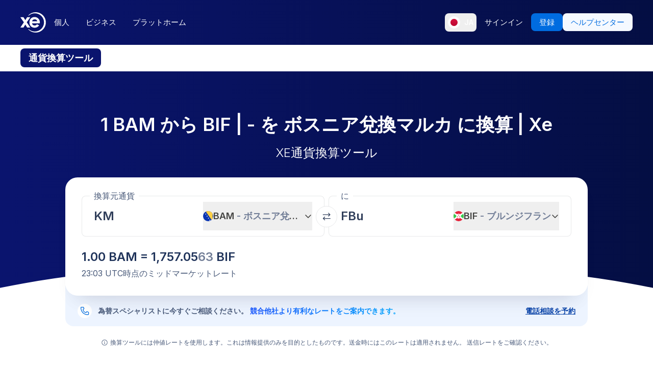

--- FILE ---
content_type: text/html; charset=utf-8
request_url: https://www.xe.com/ja/currencyconverter/convert/?Amount=1&From=BAM&To=BIF
body_size: 79297
content:
<!DOCTYPE html><html lang="ja"><head><meta charSet="utf-8" data-next-head=""/><meta name="viewport" content="width=device-width" data-next-head=""/><link rel="preload" as="image" href="https://images.ctfassets.net/izij9rskv5y1/7tICSnQZbK5AT1GAqCZQ0v/f515a714ff31505d70bf914422a630c9/Pay_with_Apple_Pay__6_.webp" data-next-head=""/><link rel="preload" as="image" href="https://images.ctfassets.net/izij9rskv5y1/2uaMvu3AHOsrXuMosBeoxH/d532298f64e376e54fe3a94122592932/xe-business-contact-support.jpg" data-next-head=""/><link rel="preload" as="image" href="https://images.ctfassets.net/izij9rskv5y1/pirZ8Ylz8sFbIWBk9SwFQ/a044d02106794b3b5f471594c4254e25/Platform_overview.webp" data-next-head=""/><link rel="canonical" href="https://www.xe.com/ja/currencyconverter/convert/?Amount=1&amp;From=BAM&amp;To=BIF" data-next-head=""/><link rel="alternate" hrefLang="x-default" href="https://www.xe.com/currencyconverter/convert/?Amount=1&amp;From=BAM&amp;To=BIF" data-next-head=""/><link rel="alternate" hrefLang="en" href="https://www.xe.com/currencyconverter/convert/?Amount=1&amp;From=BAM&amp;To=BIF" data-next-head=""/><link rel="alternate" hrefLang="en-us" href="https://www.xe.com/en-us/currencyconverter/convert/?Amount=1&amp;From=BAM&amp;To=BIF" data-next-head=""/><link rel="alternate" hrefLang="en-gb" href="https://www.xe.com/en-gb/currencyconverter/convert/?Amount=1&amp;From=BAM&amp;To=BIF" data-next-head=""/><link rel="alternate" hrefLang="en-au" href="https://www.xe.com/en-au/currencyconverter/convert/?Amount=1&amp;From=BAM&amp;To=BIF" data-next-head=""/><link rel="alternate" hrefLang="en-ca" href="https://www.xe.com/en-ca/currencyconverter/convert/?Amount=1&amp;From=BAM&amp;To=BIF" data-next-head=""/><link rel="alternate" hrefLang="en-nz" href="https://www.xe.com/en-nz/currencyconverter/convert/?Amount=1&amp;From=BAM&amp;To=BIF" data-next-head=""/><link rel="alternate" hrefLang="de" href="https://www.xe.com/de/currencyconverter/convert/?Amount=1&amp;From=BAM&amp;To=BIF" data-next-head=""/><link rel="alternate" hrefLang="es" href="https://www.xe.com/es/currencyconverter/convert/?Amount=1&amp;From=BAM&amp;To=BIF" data-next-head=""/><link rel="alternate" hrefLang="es-us" href="https://www.xe.com/es-us/currencyconverter/convert/?Amount=1&amp;From=BAM&amp;To=BIF" data-next-head=""/><link rel="alternate" hrefLang="es-es" href="https://www.xe.com/es-es/currencyconverter/convert/?Amount=1&amp;From=BAM&amp;To=BIF" data-next-head=""/><link rel="alternate" hrefLang="nl" href="https://www.xe.com/nl/currencyconverter/convert/?Amount=1&amp;From=BAM&amp;To=BIF" data-next-head=""/><link rel="alternate" hrefLang="fr" href="https://www.xe.com/fr/currencyconverter/convert/?Amount=1&amp;From=BAM&amp;To=BIF" data-next-head=""/><link rel="alternate" hrefLang="fr-fr" href="https://www.xe.com/fr-fr/currencyconverter/convert/?Amount=1&amp;From=BAM&amp;To=BIF" data-next-head=""/><link rel="alternate" hrefLang="pt" href="https://www.xe.com/pt/currencyconverter/convert/?Amount=1&amp;From=BAM&amp;To=BIF" data-next-head=""/><link rel="alternate" hrefLang="it" href="https://www.xe.com/it/currencyconverter/convert/?Amount=1&amp;From=BAM&amp;To=BIF" data-next-head=""/><link rel="alternate" hrefLang="sv" href="https://www.xe.com/sv/currencyconverter/convert/?Amount=1&amp;From=BAM&amp;To=BIF" data-next-head=""/><link rel="alternate" hrefLang="ja" href="https://www.xe.com/ja/currencyconverter/convert/?Amount=1&amp;From=BAM&amp;To=BIF" data-next-head=""/><link rel="alternate" hrefLang="zh-cn" href="https://www.xe.com/zh-cn/currencyconverter/convert/?Amount=1&amp;From=BAM&amp;To=BIF" data-next-head=""/><link rel="alternate" hrefLang="zh-hk" href="https://www.xe.com/zh-hk/currencyconverter/convert/?Amount=1&amp;From=BAM&amp;To=BIF" data-next-head=""/><link rel="alternate" hrefLang="ar" href="https://www.xe.com/ar/currencyconverter/convert/?Amount=1&amp;From=BAM&amp;To=BIF" data-next-head=""/><link rel="alternate" hrefLang="fi" href="https://www.xe.com/fi/currencyconverter/convert/?Amount=1&amp;From=BAM&amp;To=BIF" data-next-head=""/><link rel="alternate" hrefLang="el" href="https://www.xe.com/el/currencyconverter/convert/?Amount=1&amp;From=BAM&amp;To=BIF" data-next-head=""/><link rel="alternate" hrefLang="hu" href="https://www.xe.com/hu/currencyconverter/convert/?Amount=1&amp;From=BAM&amp;To=BIF" data-next-head=""/><link rel="alternate" hrefLang="pl" href="https://www.xe.com/pl/currencyconverter/convert/?Amount=1&amp;From=BAM&amp;To=BIF" data-next-head=""/><link rel="alternate" hrefLang="ro" href="https://www.xe.com/ro/currencyconverter/convert/?Amount=1&amp;From=BAM&amp;To=BIF" data-next-head=""/><link rel="alternate" hrefLang="nb" href="https://www.xe.com/nb/currencyconverter/convert/?Amount=1&amp;From=BAM&amp;To=BIF" data-next-head=""/><link rel="alternate" hrefLang="et" href="https://www.xe.com/et/currencyconverter/convert/?Amount=1&amp;From=BAM&amp;To=BIF" data-next-head=""/><link rel="alternate" hrefLang="lv" href="https://www.xe.com/lv/currencyconverter/convert/?Amount=1&amp;From=BAM&amp;To=BIF" data-next-head=""/><link rel="alternate" hrefLang="lt" href="https://www.xe.com/lt/currencyconverter/convert/?Amount=1&amp;From=BAM&amp;To=BIF" data-next-head=""/><link rel="alternate" hrefLang="sk" href="https://www.xe.com/sk/currencyconverter/convert/?Amount=1&amp;From=BAM&amp;To=BIF" data-next-head=""/><link rel="alternate" hrefLang="sl" href="https://www.xe.com/sl/currencyconverter/convert/?Amount=1&amp;From=BAM&amp;To=BIF" data-next-head=""/><link rel="alternate" hrefLang="hr" href="https://www.xe.com/hr/currencyconverter/convert/?Amount=1&amp;From=BAM&amp;To=BIF" data-next-head=""/><link rel="alternate" hrefLang="bg" href="https://www.xe.com/bg/currencyconverter/convert/?Amount=1&amp;From=BAM&amp;To=BIF" data-next-head=""/><link rel="alternate" hrefLang="cs" href="https://www.xe.com/cs/currencyconverter/convert/?Amount=1&amp;From=BAM&amp;To=BIF" data-next-head=""/><link rel="alternate" hrefLang="da" href="https://www.xe.com/da/currencyconverter/convert/?Amount=1&amp;From=BAM&amp;To=BIF" data-next-head=""/><meta name="thumbnail" content="https://images.ctfassets.net/izij9rskv5y1/1aqbDa0nay8CVodSY9ZANt/bd3e8480e9426b38b5bb9d8f843dc64e/xe_consumer_logo.jpg" data-next-head=""/><meta property="og:image" content="https://images.ctfassets.net/izij9rskv5y1/1aqbDa0nay8CVodSY9ZANt/bd3e8480e9426b38b5bb9d8f843dc64e/xe_consumer_logo.jpg" data-next-head=""/><meta name="twitter:image" content="https://images.ctfassets.net/izij9rskv5y1/1aqbDa0nay8CVodSY9ZANt/bd3e8480e9426b38b5bb9d8f843dc64e/xe_consumer_logo.jpg" data-next-head=""/><title data-next-head="">1 BAM to BIF - ボスニア兌換マルカ to ブルンジフラン Exchange Rate</title><meta name="description" content="Get the latest 1 ボスニア兌換マルカ to ブルンジフラン rate for FREE with the original Universal Currency Converter.  Set rate alerts for BAM to BIF and learn more about ボスニア兌換マルカ and ブルンジフラン from XE - the Currency Authority." data-next-head=""/><link rel="apple-touch-icon" sizes="180x180" href="/apple-touch-icon.png"/><link rel="icon" type="image/png" sizes="32x32" href="/favicon-32x32.png"/><link rel="icon" type="image/png" sizes="16x16" href="/favicon-16x16.png"/><link rel="manifest" href="/site.webmanifest"/><link rel="mask-icon" href="/safari-pinned-tab.svg" color="#5bbad5"/><meta name="msapplication-TileColor" content="#da532c"/><meta name="theme-color" content="#ffffff"/><meta name="facebook-domain-verification" content="sze3rm79t2i57th3mzy1thgmvsq16o"/><meta name="google-site-verification" content="q-HRTxfaT_s08BoXeW-UM16j2iGNYphCN5DUOHzfNjU"/><link rel="preload" href="/_next/static/media/e4af272ccee01ff0-s.p.woff2" as="font" type="font/woff2" crossorigin="anonymous" data-next-font="size-adjust"/><link rel="preload" href="/_next/static/css/1e79309d469538bf.css" as="style"/><link rel="preload" href="/_next/static/css/f2586c1205cc7a8e.css" as="style"/><script type="application/ld+json" data-next-head="">{"@context":"https://schema.org/","@type":"BreadcrumbList","itemListElement":[{"@type":"ListItem","position":1,"name":"Home","item":"https://www.xe.com/"},{"@type":"ListItem","position":2,"name":"Currency Converter","item":"https://www.xe.com/currencyconverter/"},{"@type":"ListItem","position":3,"name":"1 BAM に BIF - 換算する BAM に BIF"}]}</script><script type="application/ld+json">{"@context":"https://schema.org","@type":"SoftwareApplication","name":"Xe Send Money & Currency","applicationCategory":"FinanceApplication","datePublished":"May 20, 2009","operatingSystem":"iOS","aggregateRating":{"@type":"AggregateRating","ratingValue":4.8,"reviewCount":105053}}</script><script id="inEU-script" data-nscript="beforeInteractive">
  function injectInEU() {
  // This technique is based on https://github.com/segmentio/in-eu but with less code
  function isInEUTimeZone() {
    try {
      const timeZone = new Intl.DateTimeFormat().resolvedOptions().timeZone
      return timeZone.indexOf("Europe") >= 0
    } catch (e) {
      return true
    }
  }

  function isEULocale() {
    const euCountryCodes = [
      "BE",
      "EL",
      "LT",
      "PT",
      "BG",
      "ES",
      "LU",
      "RO",
      "CZ",
      "FR",
      "RE",
      "GP",
      "MQ",
      "GF",
      "YT",
      "BL",
      "MF",
      "PM",
      "WF",
      "PF",
      "NC",
      "HU",
      "SI",
      "DK",
      "FO",
      "GL",
      "HR",
      "MT",
      "SK",
      "DE",
      "IT",
      "NL",
      "AW",
      "CW",
      "SX",
      "FI",
      "AX",
      "EE",
      "CY",
      "AT",
      "SE",
      "IE",
      "LV",
      "PL",
      "UK",
      "GB",
      "AI",
      "BM",
      "IO",
      "VG",
      "KY",
      "FK",
      "GI",
      "MS",
      "PN",
      "SH",
      "TC",
      "GG",
      "JE",
      "IM",
    ]
    try {
      const locale =
        navigator.languages && navigator.languages.length > 0
          ? navigator.languages[0]
          : navigator.language
      const countryCode =
        locale.indexOf("-") > 0 ? locale.split("-")[1] : locale
      return euCountryCodes.includes(countryCode.toUpperCase())
    } catch (e) {
      return true
    }
  }

  window.inEU = isInEUTimeZone() || (isInEUTimeZone() && isEULocale())
  }
  injectInEU()
</script><link rel="stylesheet" href="/_next/static/css/1e79309d469538bf.css" data-n-g=""/><link rel="stylesheet" href="/_next/static/css/f2586c1205cc7a8e.css" data-n-p=""/><noscript data-n-css=""></noscript><script defer="" noModule="" src="/_next/static/chunks/polyfills-42372ed130431b0a.js"></script><script defer="" src="/_next/static/chunks/8701.b874c18031588693.js"></script><script defer="" src="/_next/static/chunks/4820.8a856a391e686624.js"></script><script defer="" src="/_next/static/chunks/8841.91c2478f371a5d22.js"></script><script defer="" src="/_next/static/chunks/330.9f85da121f119106.js"></script><script defer="" src="/_next/static/chunks/4824.3909a954453c8231.js"></script><script defer="" src="/_next/static/chunks/4067-a0fa90827189532a.js"></script><script defer="" src="/_next/static/chunks/2354.6bc3623c2f4766a9.js"></script><script defer="" src="/_next/static/chunks/1509-bed86e6b912b8318.js"></script><script defer="" src="/_next/static/chunks/317-895f346ed4e3347a.js"></script><script defer="" src="/_next/static/chunks/2909.71963fc30e5f9fd9.js"></script><script defer="" src="/_next/static/chunks/7339.d25bc869b3ea309b.js"></script><script defer="" src="/_next/static/chunks/1179.d07cc387ecc16c67.js"></script><script defer="" src="/_next/static/chunks/8574.5ca7bf69a916591c.js"></script><script defer="" src="/_next/static/chunks/181.ec23a80add83669b.js"></script><script defer="" src="/_next/static/chunks/3622.b70a866f118c7143.js"></script><script defer="" src="/_next/static/chunks/8194.61df1d8bd35d47f0.js"></script><script defer="" src="/_next/static/chunks/2800-a78be12a6bfcaa55.js"></script><script defer="" src="/_next/static/chunks/8992.ea9356e4d4474d43.js"></script><script defer="" src="/_next/static/chunks/5437.881ea54aebdea86b.js"></script><script defer="" src="/_next/static/chunks/4252.309a6c2ea817b8d6.js"></script><script defer="" src="/_next/static/chunks/9913.123e588727f0f390.js"></script><script defer="" src="/_next/static/chunks/7784-d59ee9a554538489.js"></script><script defer="" src="/_next/static/chunks/3763.930167bde87e996b.js"></script><script defer="" src="/_next/static/chunks/9948.42bbd19649714e45.js"></script><script defer="" src="/_next/static/chunks/3786.06226c09b9aceb68.js"></script><script defer="" src="/_next/static/chunks/9990.b96f100fcf5ba0ea.js"></script><script defer="" src="/_next/static/chunks/7490.a297023b4a341d04.js"></script><script defer="" src="/_next/static/chunks/1000-bc294cf5b7763a1b.js"></script><script defer="" src="/_next/static/chunks/622.9a711a87bed57572.js"></script><script src="/_next/static/chunks/webpack-c143ab487df05270.js" defer=""></script><script src="/_next/static/chunks/framework-77dff60c8c44585c.js" defer=""></script><script src="/_next/static/chunks/main-1be306b93de945f2.js" defer=""></script><script src="/_next/static/chunks/pages/_app-4b1c49230ba2efc9.js" defer=""></script><script src="/_next/static/chunks/1289-c1f81b328204231c.js" defer=""></script><script src="/_next/static/chunks/8209-0ab9633f95616c33.js" defer=""></script><script src="/_next/static/chunks/9488-f1f3c9d83270e5ef.js" defer=""></script><script src="/_next/static/chunks/8069-5be595c76c8f66f6.js" defer=""></script><script src="/_next/static/chunks/282-e4142a5b3fed17ec.js" defer=""></script><script src="/_next/static/chunks/259-036ecbf82562a6a1.js" defer=""></script><script src="/_next/static/chunks/1556-4ee2d6ff1355e9e7.js" defer=""></script><script src="/_next/static/chunks/533-1d4352c29a9dcfa3.js" defer=""></script><script src="/_next/static/chunks/7353-3a371248c61dac83.js" defer=""></script><script src="/_next/static/chunks/3963-0971871dc4ea0fe2.js" defer=""></script><script src="/_next/static/chunks/7096-a90bec3300f65a38.js" defer=""></script><script src="/_next/static/chunks/pages/currencyconverter/convert-8e662f3300634a3a.js" defer=""></script><script src="/_next/static/WmRdXlAof1rGlMWu10KTn/_buildManifest.js" defer=""></script><script src="/_next/static/WmRdXlAof1rGlMWu10KTn/_ssgManifest.js" defer=""></script><style data-styled="" data-styled-version="5.3.11">.enmfsi{display:inline-block;height:14px;width:14px;border-radius:5px;-webkit-animation:czobYJ 0.9s linear infinite;animation:czobYJ 0.9s linear infinite;-webkit-animation-direction:alternate;animation-direction:alternate;}/*!sc*/
data-styled.g52[id="sc-7a8fbd87-0"]{content:"enmfsi,"}/*!sc*/
.RwUiV{display:inline-block;white-space:nowrap;}/*!sc*/
data-styled.g53[id="sc-7a8fbd87-1"]{content:"RwUiV,"}/*!sc*/
.exeFhm{display:-webkit-box;display:-webkit-flex;display:-ms-flexbox;display:flex;position:relative;-webkit-transition:-webkit-transform 0.5s;-webkit-transition:transform 0.5s;transition:transform 0.5s;}/*!sc*/
.exeFhm > *{-webkit-flex-shrink:0;-ms-flex-negative:0;flex-shrink:0;}/*!sc*/
data-styled.g361[id="sc-7ca93f6d-0"]{content:"exeFhm,"}/*!sc*/
.dWhwmu{display:-webkit-box;display:-webkit-flex;display:-ms-flexbox;display:flex;-webkit-flex-wrap:wrap;-ms-flex-wrap:wrap;flex-wrap:wrap;-webkit-box-pack:center;-webkit-justify-content:center;-ms-flex-pack:center;justify-content:center;-webkit-align-items:center;-webkit-box-align:center;-ms-flex-align:center;align-items:center;margin-top:16px;}/*!sc*/
data-styled.g362[id="sc-7ca93f6d-1"]{content:"dWhwmu,"}/*!sc*/
.iNGpRA{-webkit-appearance:none;-moz-appearance:none;appearance:none;margin:0 6px;padding:0;box-sizing:content-box;width:12px;height:12px;border:2px solid #0a146e;border-radius:50%;background:transparent;}/*!sc*/
.cfqJtn{-webkit-appearance:none;-moz-appearance:none;appearance:none;margin:0 8px;padding:0;box-sizing:content-box;width:12px;height:12px;border:0;border-radius:50%;background:#0a146e;}/*!sc*/
data-styled.g363[id="sc-7ca93f6d-2"]{content:"iNGpRA,cfqJtn,"}/*!sc*/
@-webkit-keyframes czobYJ{from{background-color:#003cbe;}to{background-color:white;}}/*!sc*/
@keyframes czobYJ{from{background-color:#003cbe;}to{background-color:white;}}/*!sc*/
data-styled.g560[id="sc-keyframes-czobYJ"]{content:"czobYJ,"}/*!sc*/
</style></head><body class="overscroll-y-none" tabindex="-1"><noscript><iframe title="google manager iframe" src="https://www.googletagmanager.com/ns.html?id=GTM-WNCL796" height="0" width="0" style="display:none;visibility:hidden"></iframe></noscript><link rel="preload" as="image" href="/badges/app_store_ja.static.svg"/><link rel="preload" as="image" href="/badges/google_play_ja.static.svg"/><div id="__next"><main class="__className_5bda0f "><div id="send-money-banner-alert"></div><div id="converter-banner-alert"></div><div id="hubspot-modal"></div><div class="sticky top-0 z-[50]"><header id="siteHeader" class="w-full px-6 text-sm md:px-8 xl:px-0 bg-gradient-to-l from-blue-850 to-blue-700"><div class="mx-auto flex h-[72px] w-full max-w-[1200px] items-center justify-between gap-4 xl:h-[88px] xl:justify-start"><a aria-label="Home" class="focus:outline-2 focus:outline-xe-primary-500" href="/ja/"><svg xmlns="http://www.w3.org/2000/svg" aria-hidden="true" viewBox="0 0 710 568.71" aria-label="Xe" class="w-[50px] text-white"><path fill="currentColor" d="M270.72 427.89h-79.85a2.9 2.9 0 01-2.46-1.37l-51.6-83.33-51.62 83.33a2.87 2.87 0 01-2.45 1.37H2.9a2.89 2.89 0 01-2.4-4.51L96.36 280.9 1.68 143.35a2.89 2.89 0 012.38-4.53h80.33a2.88 2.88 0 012.44 1.36l50 79.51 49.67-79a3.88 3.88 0 013.3-1.83h79.77a2.89 2.89 0 012.38 4.53L177.24 280.9l95.88 142.48a2.9 2.9 0 01-2.4 4.51zM424.65.01a282.59 282.59 0 00-208 90.9 1.47 1.47 0 001.08 2.45h12.57a2.86 2.86 0 001.87-.71 256.49 256.49 0 01168.92-63c141.47 0 256.14 113.6 256.14 253.73S542.6 537.09 401.13 537.09a256.51 256.51 0 01-168.92-63 2.86 2.86 0 00-1.87-.71h-12.57a1.47 1.47 0 00-1.08 2.45 282.59 282.59 0 00208 90.9C581.14 566.71 708 439.84 708 283.35S581.14.01 424.65.01zM537 309.09H323.47c1.87 32.38 30.45 60.31 71.9 60.31 31.92 0 52.26-12.7 64.6-32.2a2.89 2.89 0 013.78-1.06l54 28a2.9 2.9 0 011.1 4.16C493.14 407.14 449 432.8 395 432.8h-.4c-85.55 0-144.13-62.6-144.13-149.45S309 133.91 394.55 133.91s147.17 66.91 147.17 149.44a147 147 0 01-1.65 22.55c-.28 1.5-1.33 3.19-3.07 3.19zm-67.1-58.5c-4.47-18.38-26-53.3-71.91-53.3-44.1 0-66.77 27.59-72.15 53.3z"></path></svg></a><div class="flex flex-grow items-center justify-between"><nav aria-label="Main" data-orientation="horizontal" dir="ltr" class="relative hidden w-full items-center xl:flex" id="main-navigation-menu"><div class="flex w-full items-center justify-between"><div class="flex flex-1 justify-start"><div style="position:relative"><ul data-orientation="horizontal" class="flex list-none justify-between gap-1" dir="ltr"><li class="relative text-white"><a class="group text-nowrap rounded-lg py-5 text-sm font-medium outline-none transition-colors duration-150 xl:text-[15px] [&amp;_div]:focus:outline-2 [&amp;_div]:focus:outline-xe-primary-500 group-hover:bg-white/10 flex h-[36px] items-center justify-center rounded-lg px-4 py-2 hover:bg-white/10 focus:outline-2 focus:outline-xe-primary-500" id="radix-_R_2anlm_-trigger-個人" data-state="closed" aria-expanded="false" aria-controls="radix-_R_2anlm_-content-個人" data-radix-collection-item="" href="/ja/">個人</a></li><li class="relative text-white"><a class="group text-nowrap rounded-lg py-5 text-sm font-medium outline-none transition-colors duration-150 xl:text-[15px] [&amp;_div]:focus:outline-2 [&amp;_div]:focus:outline-xe-primary-500 group-hover:bg-white/10 flex h-[36px] items-center justify-center rounded-lg px-4 py-2 hover:bg-white/10 focus:outline-2 focus:outline-xe-primary-500" id="radix-_R_2anlm_-trigger-ビジネス" data-state="closed" aria-expanded="false" aria-controls="radix-_R_2anlm_-content-ビジネス" data-radix-collection-item="" href="/ja/business/">ビジネス</a></li><li class="relative text-white"><a class="group text-nowrap rounded-lg py-5 text-sm font-medium outline-none transition-colors duration-150 xl:text-[15px] [&amp;_div]:focus:outline-2 [&amp;_div]:focus:outline-xe-primary-500 group-hover:bg-white/10 flex h-[36px] items-center justify-center rounded-lg px-4 py-2 hover:bg-white/10 focus:outline-2 focus:outline-xe-primary-500" id="radix-_R_2anlm_-trigger-プラットホーム" data-state="closed" aria-expanded="false" aria-controls="radix-_R_2anlm_-content-プラットホーム" data-radix-collection-item="" href="/ja/platform/">プラットホーム</a></li></ul></div></div><div style="position:relative"><ul data-orientation="horizontal" class="hidden items-center gap-2 xl:flex" dir="ltr"><li><button type="button" aria-label="現在の言語: JA" class="flex h-[36px] shrink-0 items-center justify-between gap-1 rounded-lg p-1 px-1.5 hover:bg-white/10 focus:outline focus:outline-2 focus:outline-xe-primary-500" data-radix-menu-value="language" data-radix-viewport-type="secondary" data-state="closed" aria-expanded="false" aria-controls="radix-_R_2anlm_-content-language" data-radix-collection-item=""><div class="relative !h-[17px] !w-[23px] mr-2 !min-h-6 !min-w-6 overflow-hidden rounded-full border border-solid border-white [&amp;_img]:!scale-150"><img alt="jp" loading="lazy" decoding="async" data-nimg="fill" style="position:absolute;height:100%;width:100%;left:0;top:0;right:0;bottom:0;color:transparent" src="/svgs/flags/jp.static.svg"/></div><span class="text-sm font-medium text-white">JA</span></button></li><li><a target="_self" class="items-center justify-center rounded-lg px-4 py-2 outline-none font-medium cursor-pointer transition-colors duration-300 focus:outline focus:outline-2 focus:outline-blue-400 xl:text-[15px] text-sm text-nowrap bg-transparent text-white hover:bg-white/10" data-radix-menu-value="signIn" data-radix-viewport-type="secondary" id="radix-_R_2anlm_-trigger-signIn" data-state="closed" aria-expanded="false" aria-controls="radix-_R_2anlm_-content-signIn" data-radix-collection-item="" href="https://account.xe.com/signin/?icid=XECOM:Home:LoginBut:Login:Glob:HPXEMTLogin"><span>サインイン</span></a></li><li><a target="_self" class="items-center justify-center rounded-lg px-4 py-2 outline-none font-medium cursor-pointer transition-colors duration-300 focus:outline focus:outline-2 focus:outline-blue-400 xl:text-[15px] text-sm text-nowrap bg-blue-500 text-white hover:bg-blue-450" data-radix-menu-value="signUp" data-radix-viewport-type="secondary" id="radix-_R_2anlm_-trigger-signUp" data-state="closed" aria-expanded="false" aria-controls="radix-_R_2anlm_-content-signUp" data-radix-collection-item="" href="https://account.xe.com/signup?redirect_uri=https%3A%2F%2Fpersonal-registration.xe.com"><span>登録</span></a></li><li><a target="_blank" class="items-center justify-center rounded-lg px-4 py-2 outline-none font-medium cursor-pointer transition-colors duration-300 focus:outline focus:outline-2 focus:outline-blue-400 xl:text-[15px] text-sm text-nowrap bg-xe-primary-50 text-xe-primary-500 hover:bg-xe-primary-100" data-radix-viewport-type="secondary" id="radix-_R_2anlm_-trigger-radix-_R_1qeanlm_" data-state="closed" aria-expanded="false" aria-controls="radix-_R_2anlm_-content-radix-_R_1qeanlm_" data-radix-collection-item="" href="https://help.xe.com/hc/"><span>ヘルプセンター</span></a></li></ul></div></div><div class="absolute -left-[66px] top-[48px] flex justify-center perspective-[2000px]"></div></nav></div></div></header><nav class="overflow-auto bg-opacity-95 bg-gradient-to-r from-[color-mix(in_srgb,#0A146E,_#FFFFFF_8%)] to-[color-mix(in_srgb,#0A164D,_#FFFFFF_8%)] px-0 py-3 md:px-8 xl:px-0" aria-label="secondary navigation"><ul class="mx-auto flex max-w-[1200px] items-center gap-0.5 px-0.5 text-white md:gap-2 md:p-0"><li class="shrink-0"><a class="rounded-lg px-4 py-2 font-semibold hover:bg-blue-700 md:text-lg bg-blue-700" href="/ja/currencyconverter/">通貨換算ツール</a></li><li class="shrink-0"><a class="rounded-lg px-4 py-2 text-sm font-medium hover:bg-blue-700 md:text-base" href="/ja/currencycharts/?from=BAM&amp;to=BIF">通貨チャート</a></li><li class="shrink-0"><a class="rounded-lg px-4 py-2 text-sm font-medium hover:bg-blue-700 md:text-base" href="/ja/ratealerts/">レートアラート</a></li><li class="shrink-0"><a class="rounded-lg px-4 py-2 text-sm font-medium hover:bg-blue-700 md:text-base" href="/ja/send-money/">送金する</a></li></ul></nav></div><div style="overflow:hidden"><style>
          #nprogress {
            pointer-events: none;
          }
          
          #nprogress .bar {
            background: #0631a7;
          
            position: fixed;
            z-index: 99999;
            top: 0;
            left: 0;
          
            width: 100%;
            height: 3px;
          }
          
          /* Fancy blur effect */
          #nprogress .peg {
            display: block;
            position: absolute;
            right: 0px;
            width: 100px;
            height: 100%;
            box-shadow: 0 0 10px #0631a7, 0 0 5px #0631a7;
            opacity: 1.0;
          
            -webkit-transform: rotate(3deg) translate(0px, -4px);
                -ms-transform: rotate(3deg) translate(0px, -4px);
                    transform: rotate(3deg) translate(0px, -4px);
          }
          
          /* Remove these to get rid of the spinner */
          #nprogress .spinner {
            display: block;
            position: fixed;
            z-index: 1031;
            top: 15px;
            right: 15px;
          }
          
          #nprogress .spinner-icon {
            width: 18px;
            height: 18px;
            box-sizing: border-box;
          
            border: solid 2px transparent;
            border-top-color: #0631a7;
            border-left-color: #0631a7;
            border-radius: 50%;
          
            -webkit-animation: nprogress-spinner 400ms linear infinite;
                    animation: nprogress-spinner 400ms linear infinite;
          }
          
          .nprogress-custom-parent {
            overflow: hidden;
            position: relative;
          }
          
          .nprogress-custom-parent #nprogress .spinner,
          .nprogress-custom-parent #nprogress .bar {
            position: absolute;
          }
          
          @-webkit-keyframes nprogress-spinner {
            0%   { -webkit-transform: rotate(0deg); }
            100% { -webkit-transform: rotate(360deg); }
          }
          @keyframes nprogress-spinner {
            0%   { transform: rotate(0deg); }
            100% { transform: rotate(360deg); }
          }
        </style><div class="bg-white"><section class="relative w-full bg-gradient-to-l from-blue-850 to-blue-700 bg-no-repeat"><div class="relative m-auto box-content max-w-[1024px] px-4 py-8 md:px-10 md:pt-16 lg:pt-20"><h1 class="mb-2 text-center text-2xl font-semibold text-white md:mb-4 md:text-4xl">1 BAM から BIF |  -  を ボスニア兌換マルカ に換算 | Xe</h1><p class="mb-8 text-center text-sm font-light text-white md:text-2xl">XE通貨換算ツール</p><div><div class="relative z-[3] rounded-3xl bg-white px-4 pb-6 pt-3 shadow-3xl md:p-8 md:pt-6"><form class="relative flex flex-col md:flex-row"><fieldset class="rounded-lg px-4 shadow-[inset_0_0_0_1px] shadow-gray-250 transition-shadow focus-within:shadow-[inset_0_0_0_2px] focus-within:shadow-xe-primary-500 hover:shadow-[inset_0_0_0_2px] hover:shadow-xe-primary-500 md:px-6 w-full min-w-full max-w-full md:mr-1 md:w-[calc(50%_-_4px)] md:min-w-[calc(50%_-_4px)] md:max-w-[calc(50%_-_4px)]" role="none"><legend class="-ml-2 bg-white px-2 text-left text-sm text-xe-neutral-800 md:text-base" aria-hidden="true">換算元通貨</legend><div class="h-[68px] w-full pb-3"><p class="sr-only">換算元通貨</p><div class="flex h-full content-center"><div class="h-auto flex-grow self-center overflow-hidden"><div class="flex w-full [&amp;&gt;div]:!w-full [&amp;&gt;div]:!justify-start [&amp;&gt;div]:!border-none [&amp;&gt;div]:!p-0 [&amp;&gt;div]:!text-2xl [&amp;&gt;div]:!font-semibold [&amp;&gt;div]:!text-greyblue-400 [&amp;&gt;div]:!outline-none"><div class="flex w-full items-center justify-between self-stretch overflow-hidden rounded-lg bg-transparent p-3 !text-gray-950 placeholder:text-gray-750 placeholder:opacity-30 focus:shadow-none border border-solid border-gray-300 focus-within:z-10 focus-within:!border-none focus-within:outline focus-within:outline-2 focus-within:outline-blue-500"><span class="absolute left-[-99999px] w-auto">1</span><span class="amount-input flex items-center whitespace-nowrap">KM<input class="m-0 box-content self-stretch border-none bg-transparent p-0 focus:shadow-none focus:outline-none" type="text" inputMode="decimal" autoComplete="off" aria-label="受取金額" style="width:0" value="1"/></span></div></div></div><button class="flex min-w-20 shrink-0 items-center justify-between gap-1 text-lg/6 ml-1 max-w-[50%]" type="button" aria-haspopup="dialog" aria-expanded="false" aria-controls="radix-_R_1aatkolm_" data-state="closed"><img alt="BAM" loading="lazy" width="20" height="20" decoding="async" data-nimg="1" class="h-[20px] w-[20px] min-w-[20px] rounded-full object-cover" style="color:transparent" src="/svgs/flags/bam.static.svg"/><span class="inline-block min-w-[50px] overflow-hidden text-ellipsis whitespace-nowrap text-left font-semibold">BAM<span class="text-xe-neutral-700"> <!-- -->- <!-- -->ボスニア兌換マルカ</span></span><svg xmlns="http://www.w3.org/2000/svg" width="16" height="16" fill="currentColor" viewBox="0 0 256 256" class="min-w-[16px] transition-transform"><path d="M216.49,104.49l-80,80a12,12,0,0,1-17,0l-80-80a12,12,0,0,1,17-17L128,159l71.51-71.52a12,12,0,0,1,17,17Z"></path></svg></button></div></div></fieldset><div class="[&amp;_svg]:rotate-90] relative [&amp;_svg]:desktop-container:rotate-0"><button class="inline-flex rounded-full border border-solid border-gray-250 bg-white p-3 hover:bg-gray-150 disabled:bg-gray-300 absolute -top-[16px] left-1/2 -translate-x-1/2 md:top-[32px]" aria-label="通貨を交換" type="button"><svg xmlns="http://www.w3.org/2000/svg" fill="none" viewBox="0 0 17 17" aria-hidden="true" class="h-4 w-4 rotate-90 text-greyblue-400 md:rotate-0"><path fill="currentColor" fill-rule="evenodd" d="M11.726 1.273l2.387 2.394H.667V5h13.446l-2.386 2.393.94.94 4-4-4-4-.94.94zM.666 12.333l4 4 .94-.94L3.22 13h13.447v-1.333H3.22l2.386-2.394-.94-.94-4 4z" clip-rule="evenodd"></path></svg></button></div><fieldset class="rounded-lg px-4 shadow-[inset_0_0_0_1px] shadow-gray-250 transition-shadow focus-within:shadow-[inset_0_0_0_2px] focus-within:shadow-xe-primary-500 hover:shadow-[inset_0_0_0_2px] hover:shadow-xe-primary-500 md:px-6 w-full min-w-full max-w-full md:ml-1 md:w-[calc(50%_-_4px)] md:min-w-[calc(50%_-_4px)] md:max-w-[calc(50%_-_4px)]" role="none"><legend class="-ml-2 bg-white px-2 text-left text-sm text-xe-neutral-800 md:text-base" aria-hidden="true">に</legend><div class="h-[68px] w-full pb-3"><p class="sr-only">に</p><div class="flex h-full content-center"><div class="h-auto flex-grow self-center overflow-hidden"><div class="flex w-full [&amp;&gt;div]:!w-full [&amp;&gt;div]:!justify-start [&amp;&gt;div]:!border-none [&amp;&gt;div]:!p-0 [&amp;&gt;div]:!text-2xl [&amp;&gt;div]:!font-semibold [&amp;&gt;div]:!text-greyblue-400 [&amp;&gt;div]:!outline-none"><div class="flex w-full items-center justify-between self-stretch overflow-hidden rounded-lg bg-transparent p-3 !text-gray-950 placeholder:text-gray-750 placeholder:opacity-30 focus:shadow-none border border-solid border-gray-300 focus-within:z-10 focus-within:!border-none focus-within:outline focus-within:outline-2 focus-within:outline-blue-500"><span class="absolute left-[-99999px] w-auto">1757.05</span><span class="amount-input flex items-center whitespace-nowrap">FBu<input class="m-0 box-content self-stretch border-none bg-transparent p-0 focus:shadow-none focus:outline-none" type="text" inputMode="decimal" autoComplete="off" aria-label="受取金額" style="width:0" value="1757.05"/></span></div></div></div><button class="flex min-w-20 shrink-0 items-center justify-between gap-1 text-lg/6 ml-1 max-w-[50%]" type="button" aria-haspopup="dialog" aria-expanded="false" aria-controls="radix-_R_1aqtkolm_" data-state="closed"><img alt="BIF" loading="lazy" width="20" height="20" decoding="async" data-nimg="1" class="h-[20px] w-[20px] min-w-[20px] rounded-full object-cover" style="color:transparent" src="/svgs/flags/bif.static.svg"/><span class="inline-block min-w-[50px] overflow-hidden text-ellipsis whitespace-nowrap text-left font-semibold">BIF<span class="text-xe-neutral-700"> <!-- -->- <!-- -->ブルンジフラン</span></span><svg xmlns="http://www.w3.org/2000/svg" width="16" height="16" fill="currentColor" viewBox="0 0 256 256" class="min-w-[16px] transition-transform"><path d="M216.49,104.49l-80,80a12,12,0,0,1-17,0l-80-80a12,12,0,0,1,17-17L128,159l71.51-71.52a12,12,0,0,1,17,17Z"></path></svg></button></div></div></fieldset></form><div class="mt-6 flex flex-col justify-between gap-6 md:flex-row md:gap-2"><div><p class="text-lg font-semibold text-xe-neutral-900 md:text-2xl"><span>1.00 <!-- -->BAM<!-- --> =<!-- --> <!-- -->1,757.05<span class="text-xe-neutral-700">63</span> <!-- -->BIF</span></p><p class="mt-1 text-sm text-xe-neutral-800 md:text-base">23:03 UTC時点のミッドマーケットレート</p></div><div class="flex flex-col items-center gap-2 md:mt-0 md:flex-row md:gap-3"></div></div></div><div class="relative z-[1] flex flex-col items-center justify-between overflow-hidden px-4 pb-4 md:flex-row md:px-6 before:absolute before:bottom-0 before:left-0 before:right-0 before:top-0 before:z-[-1] before:bg-gradient-to-r before:from-[#2358ec] before:to-[#3994f6] before:opacity-0 before:content-[&#x27;&#x27;] bg-gradient-to-r from-[#EDF4FF] to-[#EDF4FF] before:transition-opacity before:duration-1000 -mt-5 rounded-none rounded-b-2xl pt-9"><div class="flex flex-grow items-center justify-center md:justify-start"><div class="mr-3 hidden rounded-full p-1 transition-colors duration-1000 md:block bg-white"><svg xmlns="http://www.w3.org/2000/svg" fill="inherit" viewBox="0 0 24 24" aria-hidden="true" width="24" color="inherit" class="h-5 min-h-5 w-5 min-w-5 transition-colors duration-1000 text-xe-primary-500"><path fill="currentColor" fill-rule="evenodd" d="M19.5 21.75h-.128C4.635 20.902 2.543 8.467 2.25 4.672A2.25 2.25 0 014.32 2.25h4.133a1.5 1.5 0 011.395.945L10.988 6a1.5 1.5 0 01-.33 1.62L9.06 9.232a7.028 7.028 0 005.685 5.7l1.627-1.612A1.5 1.5 0 0118 13.012l2.828 1.133a1.5 1.5 0 01.922 1.395v3.96a2.25 2.25 0 01-2.25 2.25zm-15-18a.75.75 0 00-.75.75v.06C4.095 9 6.308 19.5 19.455 20.25a.75.75 0 00.795-.705V15.54l-2.828-1.132-2.152 2.137-.36-.045C8.385 15.682 7.5 9.158 7.5 9.09l-.045-.36 2.13-2.153L8.46 3.75H4.5z" clip-rule="evenodd"></path></svg></div><div class="mb-4 w-full max-w-[260px] text-center md:mb-0 md:max-w-full md:text-left"><p class="text-sm font-semibold text-xe-neutral-800">為替スペシャリストに今すぐご相談ください。 <span class="block w-full bg-gradient-to-r from-[#1654fe] to-[#01a6ff] bg-clip-text text-transparent md:inline">競合他社より有利なレートをご案内できます。</span></p></div></div><a class="ml-0 whitespace-nowrap text-center text-sm font-semibold underline transition-colors duration-1000 md:ml-3 text-xe-primary-600" href="https://xe.com/calendly/d/csx3-tgk-ssv/" target="_blank">電話相談を予約</a></div><p class="relative z-[2] mt-4 flex items-center justify-center text-center text-xs text-xe-neutral-800 md:mt-6"><svg xmlns="http://www.w3.org/2000/svg" width="1em" height="1em" fill="currentColor" viewBox="0 0 256 256" class="mr-1 size-3.5 min-h-3.5 min-w-3.5"><path d="M128,24A104,104,0,1,0,232,128,104.11,104.11,0,0,0,128,24Zm0,192a88,88,0,1,1,88-88A88.1,88.1,0,0,1,128,216Zm16-40a8,8,0,0,1-8,8,16,16,0,0,1-16-16V128a8,8,0,0,1,0-16,16,16,0,0,1,16,16v40A8,8,0,0,1,144,176ZM112,84a12,12,0,1,1,12,12A12,12,0,0,1,112,84Z"></path></svg><span>換算ツールには仲値レートを使用します。これは情報提供のみを目的としたものです。送金時にはこのレートは適用されません。 <span>送信レートをご確認ください。</span></span></p></div></div><div class="absolute bottom-0 z-auto h-[300px] w-full overflow-hidden before:absolute before:bottom-[-100px] before:left-[-200px] before:right-[-200px] before:top-0 before:rounded-[100%] before:bg-white md:h-[200px]"></div></section><section data-testid="custom-banner-section" class="relative flex justify-center md:pt-8 md:pb-8 pt-4 pb-0 bg-white"><div class="flex w-full flex-col justify-center gap-12 px-5 md:px-10 box-content max-w-[1024px]"><div style="--banner-desktop-image-url:url(//images.ctfassets.net/izij9rskv5y1/6KvmGcZ0o9W0xE9pixkX9x/a240c2b8d0b12785a77729a9c3e1a1df/Did_you_know_you_can_send_money_with_Xe__1_.webp);--banner-mobile-image-url:url(//images.ctfassets.net/izij9rskv5y1/42eS90DYWS34Qqm6SRFwbX/1821a6991a3f2a281ac58172f1a90f65/Did_you_know_you_can_send_money_with_Xe__2_.webp)" class="relative h-full overflow-hidden rounded-3xl bg-blue-500 bg-cover bg-center bg-no-repeat bg-[image:var(--banner-mobile-image-url)] md:bg-[image:var(--banner-desktop-image-url)] min-h-[320px] md:h-[184px] md:min-h-0"><div class="relative z-20 grid h-full p-6 grid-cols-1 [grid-template-areas:&#x27;logo&#x27;_&#x27;title&#x27;_&#x27;cta&#x27;] gap-4 md:grid-cols-1 grid-rows-[1fr_auto_auto] justify-items-center text-center md:grid-rows-1 md:[grid-template-areas:&#x27;title_title_cta&#x27;]"><div class="[grid-area:title] font-semibold md:self-center text-center md:justify-self-start md:text-left"><div class="[&amp;_*]:mb-0 [&amp;_*]:text-[28px] [&amp;_*]:font-semibold [&amp;_*]:leading-[1.25] [&amp;_*]:text-white md:[&amp;_*]:text-[32px]"><p class="mb-6 text-base">Xeで海外に送金できることをご存知ですか?</p></div></div><a class="polymorphic-btn items-center justify-center gap-2 font-semibold transition-colors duration-200 focus:outline focus:outline-2 focus:outline-offset-2 fit-content bg-blue text-white hover:bg-blue-450 focus:outline-blue-500 px-6 py-3 rounded-lg text-[0.95rem] flex flex-row-reverse [&amp;_svg]:hover:translate-x-1 [&amp;_svg]:transition-transform [&amp;_svg]:duration-200 [grid-area:cta] justify-self-center md:self-center md:justify-self-end" title="今すぐサインアップ, " aria-label="" name="Sign up today" href="https://account.xe.com/signup?redirect_uri=https%3A%2F%2Fpersonal-registration.xe.com"><span class="relative top-[1px]">今すぐサインアップ<!-- --> </span></a><div class="[grid-area:logo] md:self-end md:justify-self-center justify-self-center self-end md:hidden"><img alt="XE Logo" loading="lazy" width="100" height="50" decoding="async" data-nimg="1" class="w-14 md:w-16" style="color:transparent" src="/logo-xe.svg"/></div></div><div class="absolute from-black/50 to-transparent left-0 top-0 z-0 h-3/4 w-full bg-gradient-to-b md:h-full md:w-1/2 md:bg-gradient-to-r"></div></div></div></section><section data-testid="currency-conversion-pair-table" class="flex justify-center bg-white py-20"><div class="flex w-full max-w-screen-xl flex-col gap-10 px-4 md:px-10"><div class="grid gap-3"><h2 class="text-center text-3xl font-semibold tracking-tight text-xe-neutral-1000 md:text-5xl">今日のBAMからBIFの為替レート</h2></div><div><div><div><div class="sc-7ca93f6d-0 exeFhm !gap-4"><div class="mr-4 w-4/5 overflow-hidden rounded-lg bg-white shadow-[0_3px_15px_rgba(0,17,51,0.07)] first:ml-[10%] !m-0 !w-full !bg-transparent !shadow-none" tabindex="-1"><div><h4 class="mb-8 text-center  text-2xl font-semibold text-xe-neutral-900 md:text-3xl">ボスニア兌換マルカ を ブルンジフラン に換算する</h4><table class="w-full overflow-hidden rounded-2xl bg-gray-150 font-semibold"><caption class="sr-only">Rate information of BAM/BIF currency pair</caption><thead class="bg-[#ECEFF2] "><tr class="h-14"><th class="w-1/2"><div class="flex items-center justify-center gap-2"><div class="relative mr-2 border border-[#00113326] !h-6 !w-6 overflow-hidden rounded-full border-none [&amp;_img]:!scale-[1.4]"><img alt="bam" loading="lazy" decoding="async" data-nimg="fill" style="position:absolute;height:100%;width:100%;left:0;top:0;right:0;bottom:0;color:transparent" src="/svgs/flags/bam.static.svg"/></div><span class="hidden md:inline-block">ボスニア兌換マルカ</span><span class="md:hidden">BAM</span></div></th><th class="w-1/2"><div class="flex items-center justify-center gap-2"><div class="relative mr-2 border border-[#00113326] !h-6 !w-6 overflow-hidden rounded-full border-none [&amp;_img]:!scale-[1.4]"><img alt="bif" loading="lazy" decoding="async" data-nimg="fill" style="position:absolute;height:100%;width:100%;left:0;top:0;right:0;bottom:0;color:transparent" src="/svgs/flags/bif.static.svg"/></div><span class="hidden md:inline-block">ブルンジフラン</span><span class="md:hidden">BIF</span></div></th></tr></thead><tbody class=""><tr class="h-16"><td class="w-1/2 text-center"><a class="text-center font-semibold text-blue-500" href="/ja/currencyconverter/convert/?Amount=1&amp;From=BAM&amp;To=BIF">1<!-- --> <!-- -->BAM</a></td><td class="w-1/2 text-center font-semibold text-greyblue-400">1,757.06<!-- --> <!-- -->BIF</td></tr><tr class="h-16"><td class="w-1/2 text-center"><a class="text-center font-semibold text-blue-500" href="/ja/currencyconverter/convert/?Amount=5&amp;From=BAM&amp;To=BIF">5<!-- --> <!-- -->BAM</a></td><td class="w-1/2 text-center font-semibold text-greyblue-400">8,785.28<!-- --> <!-- -->BIF</td></tr><tr class="h-16"><td class="w-1/2 text-center"><a class="text-center font-semibold text-blue-500" href="/ja/currencyconverter/convert/?Amount=10&amp;From=BAM&amp;To=BIF">10<!-- --> <!-- -->BAM</a></td><td class="w-1/2 text-center font-semibold text-greyblue-400">17,570.6<!-- --> <!-- -->BIF</td></tr><tr class="h-16"><td class="w-1/2 text-center"><a class="text-center font-semibold text-blue-500" href="/ja/currencyconverter/convert/?Amount=25&amp;From=BAM&amp;To=BIF">25<!-- --> <!-- -->BAM</a></td><td class="w-1/2 text-center font-semibold text-greyblue-400">43,926.4<!-- --> <!-- -->BIF</td></tr><tr class="h-16"><td class="w-1/2 text-center"><a class="text-center font-semibold text-blue-500" href="/ja/currencyconverter/convert/?Amount=50&amp;From=BAM&amp;To=BIF">50<!-- --> <!-- -->BAM</a></td><td class="w-1/2 text-center font-semibold text-greyblue-400">87,852.8<!-- --> <!-- -->BIF</td></tr><tr class="h-16"><td class="w-1/2 text-center"><a class="text-center font-semibold text-blue-500" href="/ja/currencyconverter/convert/?Amount=100&amp;From=BAM&amp;To=BIF">100<!-- --> <!-- -->BAM</a></td><td class="w-1/2 text-center font-semibold text-greyblue-400">175,706<!-- --> <!-- -->BIF</td></tr><tr class="h-16"><td class="w-1/2 text-center"><a class="text-center font-semibold text-blue-500" href="/ja/currencyconverter/convert/?Amount=500&amp;From=BAM&amp;To=BIF">500<!-- --> <!-- -->BAM</a></td><td class="w-1/2 text-center font-semibold text-greyblue-400">878,528<!-- --> <!-- -->BIF</td></tr><tr class="h-16"><td class="w-1/2 text-center"><a class="text-center font-semibold text-blue-500" href="/ja/currencyconverter/convert/?Amount=1000&amp;From=BAM&amp;To=BIF">1,000<!-- --> <!-- -->BAM</a></td><td class="w-1/2 text-center font-semibold text-greyblue-400">1,757,060<!-- --> <!-- -->BIF</td></tr><tr class="h-16"><td class="w-1/2 text-center"><a class="text-center font-semibold text-blue-500" href="/ja/currencyconverter/convert/?Amount=5000&amp;From=BAM&amp;To=BIF">5,000<!-- --> <!-- -->BAM</a></td><td class="w-1/2 text-center font-semibold text-greyblue-400">8,785,280<!-- --> <!-- -->BIF</td></tr><tr class="h-16"><td class="w-1/2 text-center"><a class="text-center font-semibold text-blue-500" href="/ja/currencyconverter/convert/?Amount=10000&amp;From=BAM&amp;To=BIF">10,000<!-- --> <!-- -->BAM</a></td><td class="w-1/2 text-center font-semibold text-greyblue-400">17,570,600<!-- --> <!-- -->BIF</td></tr></tbody></table></div></div><div class="mr-4 w-4/5 overflow-hidden rounded-lg bg-white shadow-[0_3px_15px_rgba(0,17,51,0.07)] first:ml-[10%] !m-0 !w-full !bg-transparent !shadow-none" tabindex="-1"><div><h4 class="mb-8 text-center  text-2xl font-semibold text-xe-neutral-900 md:text-3xl">ブルンジフラン を ボスニア兌換マルカ に換算する</h4><table class="w-full overflow-hidden rounded-2xl bg-gray-150 font-semibold"><caption class="sr-only">Rate information of BIF/BAM currency pair</caption><thead class="bg-[#ECEFF2] "><tr class="h-14"><th class="w-1/2"><div class="flex items-center justify-center gap-2"><div class="relative mr-2 border border-[#00113326] !h-6 !w-6 overflow-hidden rounded-full border-none [&amp;_img]:!scale-[1.4]"><img alt="bif" loading="lazy" decoding="async" data-nimg="fill" style="position:absolute;height:100%;width:100%;left:0;top:0;right:0;bottom:0;color:transparent" src="/svgs/flags/bif.static.svg"/></div><span class="hidden md:inline-block">ブルンジフラン</span><span class="md:hidden">BIF</span></div></th><th class="w-1/2"><div class="flex items-center justify-center gap-2"><div class="relative mr-2 border border-[#00113326] !h-6 !w-6 overflow-hidden rounded-full border-none [&amp;_img]:!scale-[1.4]"><img alt="bam" loading="lazy" decoding="async" data-nimg="fill" style="position:absolute;height:100%;width:100%;left:0;top:0;right:0;bottom:0;color:transparent" src="/svgs/flags/bam.static.svg"/></div><span class="hidden md:inline-block">ボスニア兌換マルカ</span><span class="md:hidden">BAM</span></div></th></tr></thead><tbody class=""><tr class="h-16"><td class="w-1/2 text-center"><a class="text-center font-semibold text-blue-500" href="/ja/currencyconverter/convert/?Amount=1&amp;From=BIF&amp;To=BAM">1<!-- --> <!-- -->BIF</a></td><td class="w-1/2 text-center font-semibold text-greyblue-400">0.000569134<!-- --> <!-- -->BAM</td></tr><tr class="h-16"><td class="w-1/2 text-center"><a class="text-center font-semibold text-blue-500" href="/ja/currencyconverter/convert/?Amount=5&amp;From=BIF&amp;To=BAM">5<!-- --> <!-- -->BIF</a></td><td class="w-1/2 text-center font-semibold text-greyblue-400">0.00284567<!-- --> <!-- -->BAM</td></tr><tr class="h-16"><td class="w-1/2 text-center"><a class="text-center font-semibold text-blue-500" href="/ja/currencyconverter/convert/?Amount=10&amp;From=BIF&amp;To=BAM">10<!-- --> <!-- -->BIF</a></td><td class="w-1/2 text-center font-semibold text-greyblue-400">0.00569134<!-- --> <!-- -->BAM</td></tr><tr class="h-16"><td class="w-1/2 text-center"><a class="text-center font-semibold text-blue-500" href="/ja/currencyconverter/convert/?Amount=25&amp;From=BIF&amp;To=BAM">25<!-- --> <!-- -->BIF</a></td><td class="w-1/2 text-center font-semibold text-greyblue-400">0.0142283<!-- --> <!-- -->BAM</td></tr><tr class="h-16"><td class="w-1/2 text-center"><a class="text-center font-semibold text-blue-500" href="/ja/currencyconverter/convert/?Amount=50&amp;From=BIF&amp;To=BAM">50<!-- --> <!-- -->BIF</a></td><td class="w-1/2 text-center font-semibold text-greyblue-400">0.0284567<!-- --> <!-- -->BAM</td></tr><tr class="h-16"><td class="w-1/2 text-center"><a class="text-center font-semibold text-blue-500" href="/ja/currencyconverter/convert/?Amount=100&amp;From=BIF&amp;To=BAM">100<!-- --> <!-- -->BIF</a></td><td class="w-1/2 text-center font-semibold text-greyblue-400">0.0569134<!-- --> <!-- -->BAM</td></tr><tr class="h-16"><td class="w-1/2 text-center"><a class="text-center font-semibold text-blue-500" href="/ja/currencyconverter/convert/?Amount=500&amp;From=BIF&amp;To=BAM">500<!-- --> <!-- -->BIF</a></td><td class="w-1/2 text-center font-semibold text-greyblue-400">0.284567<!-- --> <!-- -->BAM</td></tr><tr class="h-16"><td class="w-1/2 text-center"><a class="text-center font-semibold text-blue-500" href="/ja/currencyconverter/convert/?Amount=1000&amp;From=BIF&amp;To=BAM">1,000<!-- --> <!-- -->BIF</a></td><td class="w-1/2 text-center font-semibold text-greyblue-400">0.569134<!-- --> <!-- -->BAM</td></tr><tr class="h-16"><td class="w-1/2 text-center"><a class="text-center font-semibold text-blue-500" href="/ja/currencyconverter/convert/?Amount=5000&amp;From=BIF&amp;To=BAM">5,000<!-- --> <!-- -->BIF</a></td><td class="w-1/2 text-center font-semibold text-greyblue-400">2.84567<!-- --> <!-- -->BAM</td></tr><tr class="h-16"><td class="w-1/2 text-center"><a class="text-center font-semibold text-blue-500" href="/ja/currencyconverter/convert/?Amount=10000&amp;From=BIF&amp;To=BAM">10,000<!-- --> <!-- -->BIF</a></td><td class="w-1/2 text-center font-semibold text-greyblue-400">5.69134<!-- --> <!-- -->BAM</td></tr></tbody></table></div></div></div></div><div class="sc-7ca93f6d-1 dWhwmu"><button aria-label="Focus on slide 1" class="sc-7ca93f6d-2 iNGpRA"></button><button aria-label="Focus on slide 2" class="sc-7ca93f6d-2 cfqJtn"></button></div></div></div></div></section><section class="relative flex justify-center md:pt-16 md:pb-20 pt-8 pb-8 bg-xe-neutral-300"><div class="flex w-full max-w-screen-xl flex-col gap-8 px-4 md:px-10"><div class="grid gap-3"><h3 class="text-center text-3xl font-semibold tracking-tight text-xe-neutral-1000 md:text-5xl"><div class="">BAM から BIF のチャート</div></h3><div class="mb-0 text-center text-sm text-xe-neutral-800 md:text-base [&amp;_p]:text-sm [&amp;_p]:text-xe-neutral-800 md:[&amp;_p]:text-base md:[&amp;_p]:leading-7"><div class=""><p class="mb-6 text-base">動いている 1 BAM をご覧ください。当社のライブ BAM から BIF チャートは、12か月間のリアルタイムの中間市場レートを追跡し、任意の時点であなたのお金の価値を正確に示します。金利がいつあなたに有利に動くか知りたいですか?料金アラートを設定すると、目標に達したときにお知らせします。</p></div></div><div class="flex w-full flex-wrap justify-center gap-2 sm:w-auto md:gap-4"><button class="inline-flex items-center data-[state=open]:border-xe-primary-500 data-[state=open]:border-2 justify-center gap-2 whitespace-nowrap focus-visible:outline-none focus-visible:ring-1 focus-visible:ring-ring [&amp;_svg]:pointer-events-none [&amp;_svg]:size-4 [&amp;_svg]:shrink-0 bg-xe-primary-500 text-center text-base font-semibold text-white hover:bg-xe-primary-400 transition-colors h-12 rounded-md px-8 min-w-full flex-[1] xs:min-w-fit xs:flex-[0] disabled:pointer-events-auto disabled:bg-xe-neutral-300 disabled:text-xe-neutral-600 disabled:opacity-100 disabled:shadow-none disabled:hover:cursor-not-allowed">為替レートを追跡</button><a class="inline-flex items-center data-[state=open]:border-xe-primary-500 data-[state=open]:border-2 justify-center gap-2 whitespace-nowrap focus-visible:outline-none focus-visible:ring-1 focus-visible:ring-ring [&amp;_svg]:pointer-events-none [&amp;_svg]:size-4 [&amp;_svg]:shrink-0 bg-xe-primary-50 text-center text-base text-xe-primary-500 font-semibold hover:bg-xe-primary-100 transition-colors h-12 rounded-md px-8 min-w-full flex-[1] xs:min-w-fit xs:flex-[0] disabled:pointer-events-auto disabled:bg-xe-neutral-300 disabled:text-xe-neutral-600 disabled:opacity-100 disabled:shadow-none disabled:hover:cursor-not-allowed" href="/ja/currencycharts/?from=BAM&amp;to=BIF">チャート全体を見る</a></div></div><div class="flex flex-col rounded-4xl bg-white"><div class="p-6 pb-4 md:p-12 md:pb-8"><div class="flex flex-col flex-wrap items-start justify-between gap-2 md:flex-row md:items-center"><div class="flex flex-wrap items-center"><div class="flex items-center"><div class="relative flex size-2"><span class="animate-ping absolute inline-flex size-full rounded-full bg-green-400 opacity-75"></span><span class="relative inline-flex size-2 rounded-full bg-green-600"></span></div><p class="mx-2 text-lg font-semibold text-xe-neutral-1000 md:text-2xl">1 BAM = 1,757.06 BIF</p></div><p class="text-base font-normal text-xe-neutral-800 md:text-lg">2026年1月15日 23:03 UTC</p></div><div class="flex items-center"><h3 class="mr-4 text-lg font-semibold text-xe-neutral-1000 md:text-2xl">BAM から BIF のチャート</h3></div></div><div class="min-h-96"><div style="height:15px"><div style="display:flex;justify-content:center;align-items:center;height:100%"><div role="img" aria-label="Loading" class="sc-7a8fbd87-1 RwUiV"><span class="sc-7a8fbd87-0 enmfsi"></span><span style="margin:0 5px;animation-delay:0.2s" class="sc-7a8fbd87-0 enmfsi"></span><span style="animation-delay:0.4s" class="sc-7a8fbd87-0 enmfsi"></span></div></div></div></div></div></div></div></section><section class="relative flex justify-center md:pt-16 md:pb-16 pt-8 pb-8 bg-white"><div class="mx-auto w-full max-w-[1000px] px-6 md:px-10"><div class="flex flex-col gap-8"><div class="grid gap-3"><h3 class="text-center text-3xl font-semibold tracking-tight text-xe-neutral-1000 md:text-5xl">比較して保存する</h3><div class="mb-0 text-center text-sm text-xe-neutral-800 md:text-base [&amp;_p]:text-sm [&amp;_p]:text-xe-neutral-800 md:[&amp;_p]:text-base md:[&amp;_p]:leading-7"><div class=""><p class="mb-6 text-base">Xe を大手銀行やプロバイダーと比較すると、その違いは明らかです。銀行を上回るレートと隠れた手数料がないため、すべての送金でより多くの価値が得られます。</p></div></div></div><div class="hidden md:block"><div class="relative overflow-hidden rounded-3xl bg-white shadow-soft"><div class="z-5 pointer-events-none absolute inset-0 left-[calc(25%+8px)] top-[8px] h-[calc(100%-16px)] w-[calc(37.5%-16px)] rounded-2xl border-2 border-xe-primary-500 bg-gradient-to-b from-white to-[#EAF5FF] bg-no-repeat"></div><table class="relative z-20 w-full"><thead><tr class="h-[128px]"><th class="w-[25%] p-2 text-left text-sm font-semibold text-xe-neutral-900"><p class="sr-only">プロバイダー</p></th><td class="w-[37.5%] p-2 text-center"><div class="flex flex-col items-center gap-2"><img loading="lazy" alt="Xe" title="Xe" class="h-8 object-contain" src="/svgs/compareTable/XE.com.svg" aria-hidden="true"/><span class="mt-1.5 text-center text-base font-semibold text-xe-neutral-1000">Xe</span></div></td><td class="w-[37.5%] p-2 text-center"><div class="flex flex-col items-center gap-2"><img loading="lazy" alt="Nationwide" title="Nationwide" class="h-8 object-contain" src="/svgs/compareTable/Nationwide.svg" aria-hidden="true"/><span class="mt-1.5 text-center text-base font-semibold text-xe-neutral-1000">Nationwide</span></div></td></tr></thead><tbody><tr class="h-[148px] border-t border-xe-neutral-500"><th class="w-[25%] p-2"><p class="text-center text-base font-normal text-xe-neutral-1000">受取人が受け取る額</p><p class="text-center text-sm font-normal text-xe-neutral-800">20,000.00 GBPを送金</p></th><td class="w-[37.5%] p-2 text-center"><p class="text-center text-base font-semibold text-xe-neutral-1000">26,160.00 USD</p><p class="mt-1 text-center text-base font-normal text-green-400">+399.33 USD</p><a class="inline-flex items-center data-[state=open]:border-xe-primary-500 data-[state=open]:border-2 justify-center gap-2 whitespace-nowrap focus-visible:outline-none focus-visible:ring-1 focus-visible:ring-ring [&amp;_svg]:pointer-events-none [&amp;_svg]:size-4 [&amp;_svg]:shrink-0 rounded-lg bg-xe-primary-500 text-center text-base font-semibold text-white hover:bg-xe-primary-400 transition-colors h-10 px-4 py-2 mt-1.5 self-center disabled:pointer-events-auto disabled:bg-xe-neutral-300 disabled:text-xe-neutral-600 disabled:opacity-100 disabled:shadow-none disabled:hover:cursor-not-allowed" aria-hidden="false" tabindex="0" href="https://account.xe.com/signup?redirect_uri=https%3A%2F%2Fpersonal-registration.xe.com">今すぐ送金</a></td><td class="w-[37.5%] p-2 text-center"><p class="text-center text-base font-semibold text-xe-neutral-1000">25,760.66 USD</p><p class="mt-1 text-center text-base font-normal text-red-400">-399.33 USD</p><a class="inline-flex items-center data-[state=open]:border-xe-primary-500 data-[state=open]:border-2 justify-center gap-2 whitespace-nowrap focus-visible:outline-none focus-visible:ring-1 focus-visible:ring-ring [&amp;_svg]:pointer-events-none [&amp;_svg]:size-4 [&amp;_svg]:shrink-0 rounded-lg bg-xe-primary-500 text-center text-base font-semibold text-white hover:bg-xe-primary-400 transition-colors h-10 px-4 py-2 mt-1.5 self-center pointer-events-none invisible disabled:pointer-events-auto disabled:bg-xe-neutral-300 disabled:text-xe-neutral-600 disabled:opacity-100 disabled:shadow-none disabled:hover:cursor-not-allowed" aria-hidden="true" tabindex="-1" href="https://account.xe.com/signup?redirect_uri=https%3A%2F%2Fpersonal-registration.xe.com">今すぐ送金</a></td></tr><tr class="h-[128px]"><th class="w-[25%] p-2"><p class="text-center text-base font-normal text-xe-neutral-1000">為替レート</p><p class="text-center text-sm font-normal text-xe-neutral-800">(1GBP → USD)</p></th><td class="w-[37.5%] p-2 text-center"><p class="text-center text-base font-normal text-xe-neutral-1000">1.308000</p></td><td class="w-[37.5%] p-2 text-center"><p class="text-center text-base font-normal text-xe-neutral-1000">1.289000</p></td></tr><tr class="h-[128px]"><th class="w-[25%] p-2"><p class="text-center text-base font-normal text-xe-neutral-1000">送金手数料</p></th><td class="w-[37.5%] p-2 text-center"><p class="text-center text-base font-normal text-xe-neutral-1000">0 GBP</p></td><td class="w-[37.5%] p-2 text-center"><p class="text-center text-base font-normal text-xe-neutral-1000">15.00 GBP</p></td></tr></tbody></table></div></div><div class="space-y-4 md:hidden"><div><div class="-mb-4 rounded-t-2xl bg-gradient-to-l from-[#035CDB] to-[#000660] bg-no-repeat px-4 py-3 pb-7"><h4 class="text-sm font-normal text-white">20,000.00 GBPを送金</h4></div><ul class="rounded-2xl bg-white shadow-soft"><li class="rounded-2xl bg-white px-4 py-6 border-2 border-xe-primary-500 bg-gradient-to-b from-white to-[#EAF5FF] bg-no-repeat"><dl><div class="mb-4 flex items-center justify-between"><dt class="sr-only">プロバイダー</dt><dd class="flex items-center gap-3"><img loading="lazy" alt="Xe" title="Xe" class="h-6 object-contain" src="/svgs/compareTable/XE.com.svg" aria-hidden="true"/><span class="sr-only">Xe</span></dd></div><div class="space-y-2"><div class="flex justify-between gap-0.5"><dt class="text-sm font-normal text-xe-neutral-1000">為替レート</dt><dd class="text-sm font-normal text-xe-neutral-1000">1.308000</dd></div><div class="flex justify-between gap-0.5"><dt class="text-sm font-normal text-xe-neutral-1000">送金手数料</dt><dd class="text-sm font-normal text-xe-neutral-1000">0 GBP</dd></div><div class="flex justify-between gap-0.5"><dt class="text-sm font-normal text-xe-neutral-1000">受取人が受け取る額</dt><dd class="flex flex-col items-end"><p class="text-base font-semibold text-xe-neutral-1000">26,160.00 USD</p><p class="mt-1 text-sm font-normal text-green-400">+399.33 USD</p></dd></div></div></dl><div class="mt-4 w-full justify-self-end"><a class="inline-flex items-center data-[state=open]:border-xe-primary-500 data-[state=open]:border-2 justify-center gap-2 whitespace-nowrap focus-visible:outline-none focus-visible:ring-1 focus-visible:ring-ring [&amp;_svg]:pointer-events-none [&amp;_svg]:size-4 [&amp;_svg]:shrink-0 rounded-lg bg-xe-primary-500 text-center text-base font-semibold text-white hover:bg-xe-primary-400 transition-colors h-10 px-4 py-2 w-full disabled:pointer-events-auto disabled:bg-xe-neutral-300 disabled:text-xe-neutral-600 disabled:opacity-100 disabled:shadow-none disabled:hover:cursor-not-allowed" href="https://account.xe.com/signup?redirect_uri=https%3A%2F%2Fpersonal-registration.xe.com">Xeで送金</a></div></li><li class="rounded-2xl bg-white px-4 py-6"><dl><div class="mb-4 flex items-center justify-between"><dt class="sr-only">プロバイダー</dt><dd class="flex items-center gap-3"><img loading="lazy" alt="Nationwide" title="Nationwide" class="h-6 object-contain" src="/svgs/compareTable/Nationwide.svg" aria-hidden="true"/><span class="sr-only">Nationwide</span></dd></div><div class="space-y-2"><div class="flex justify-between gap-0.5"><dt class="text-sm font-normal text-xe-neutral-1000">為替レート</dt><dd class="text-sm font-normal text-xe-neutral-1000">1.289000</dd></div><div class="flex justify-between gap-0.5"><dt class="text-sm font-normal text-xe-neutral-1000">送金手数料</dt><dd class="text-sm font-normal text-xe-neutral-1000">15.00 GBP</dd></div><div class="flex justify-between gap-0.5"><dt class="text-sm font-normal text-xe-neutral-1000">受取人が受け取る額</dt><dd class="flex flex-col items-end"><p class="text-base font-semibold text-xe-neutral-1000">25,760.66 USD</p><p class="mt-1 text-sm font-normal text-red-400">-399.33 USD</p></dd></div></div></dl><div class="mt-4 w-full justify-self-end"></div></li></ul></div></div><div class="text-center"><div class="space-y-4"><div class="flex items-center justify-center gap-2"><p class="text-sm text-xe-neutral-800 md:text-base">11/25/2025時点のレート</p><button class="inline-flex items-center gap-1 rounded-sm text-sm text-xe-primary-500 transition-colors duration-200 hover:text-xe-primary-600 md:text-base" aria-expanded="false" aria-controls="learn-more-content" aria-label="免責事項を展開">詳細情報<svg xmlns="http://www.w3.org/2000/svg" width="1em" height="1em" fill="currentColor" viewBox="0 0 256 256" class="h-4 w-4 transition-transform duration-300 ease-in-out rotate-0" aria-hidden="true"><path d="M213.66,101.66l-80,80a8,8,0,0,1-11.32,0l-80-80A8,8,0,0,1,53.66,90.34L128,164.69l74.34-74.35a8,8,0,0,1,11.32,11.32Z"></path></svg></button></div><div class="overflow-hidden transition-all duration-300 ease-in-out max-h-0 opacity-0" id="learn-more-content" role="region" aria-labelledby="learn-more-button"><p class="text-left text-sm text-xe-neutral-800 md:text-base">比較による節約額は、GBP 20,000からUSDへの単一送金に基づいています。節約額は、各銀行とXeが同日11/25/2025に提供したマージンと手数料を含む為替レートを比較して計算されます。提供された比較節約額は、示された例についてのみ真実であり、すべての手数料や料金を含まない場合があります。異なる通貨交換金額、通貨タイプ、日付、時間、およびその他の個別要因により、異なる比較節約額となります。したがって、これらの結果は実際の節約額を示すものではない可能性があり、ガイドとしてのみ使用してください。レート比較チャートは四半期ごとに更新されます。</p></div></div></div></div></div></section><div class="mb-24 flex justify-center bg-gradient-to-bl from-blue-900 to-blue-700 pb-0 pt-16 md:py-24"><div class="max-w-screen-xl px-4 md:px-10"><div class="grid grid-cols-1 gap-8 md:grid-cols-2"><div class="flex flex-col items-center gap-4 md:items-start md:gap-6"><h3 class="text-3xl font-semibold tracking-tight text-white md:text-5xl"><div class="">外出先でお金と通貨を管理</div></h3><div class="text-[0.95rem]  text-greyblue-100 [&amp;_p]:leading-7">Xe アプリには、グローバル送金と通貨管理に必要なものがすべて揃っています。通貨を変換し、レートアラートを設定し、隠れた手数料なしで海外に送金します。今すぐダウンロードしてください!</div><div class="mt-6 flex w-full flex-wrap gap-2 sm:w-auto md:mt-4 md:gap-4"><a href="https://apps.apple.com/app/apple-store/id315241195?pt=211875&amp;ct=Website%20-%20QR%20Code&amp;mt=8" target="_blank" rel="noreferrer noopener" aria-label="appStoreBadgeAltText"><img alt="" class="h-12" src="/badges/app_store_ja.static.svg"/></a><a href="https://play.google.com/store/apps/details?id=com.xe.currency&amp;referrer=utm_source%3DWebsite%26utm_medium%3DQR%2520Code%26utm_campaign%3DWebsite%2520%252F%2520QR%2520Code" target="_blank" rel="noreferrer noopener" aria-label="playStoreBadgeAltText"><img alt="" class="h-12" src="/badges/google_play_ja.static.svg"/></a></div><figure class="relative hidden w-32 text-center md:block"><img alt="" loading="lazy" width="272" height="273" decoding="async" data-nimg="1" style="color:transparent" srcSet="/_next/image/?url=https%3A%2F%2Fimages.ctfassets.net%2Fizij9rskv5y1%2F1Ib5dMI9g8fuveujpaFGUF%2F1ac5a3df56620968d1b41b2bc79ea03a%2Fdownload-app-qr-code.png&amp;w=384&amp;q=75 1x, /_next/image/?url=https%3A%2F%2Fimages.ctfassets.net%2Fizij9rskv5y1%2F1Ib5dMI9g8fuveujpaFGUF%2F1ac5a3df56620968d1b41b2bc79ea03a%2Fdownload-app-qr-code.png&amp;w=640&amp;q=75 2x" src="/_next/image/?url=https%3A%2F%2Fimages.ctfassets.net%2Fizij9rskv5y1%2F1Ib5dMI9g8fuveujpaFGUF%2F1ac5a3df56620968d1b41b2bc79ea03a%2Fdownload-app-qr-code.png&amp;w=640&amp;q=75"/></figure></div><figure class="relative flex justify-center text-center"><div class="relative top-8 z-10 max-w-56 md:absolute md:-top-10 md:max-w-[320px]"><img data-testid="phone-image" alt="" loading="lazy" width="712" height="1400" decoding="async" data-nimg="1" style="color:transparent" srcSet="/_next/image/?url=https%3A%2F%2Fimages.ctfassets.net%2Fizij9rskv5y1%2FEiSp5YHxcYnsXDJOi3Gck%2F8cb25e3642641d09ea97fcb9fb6dc793%2Fxe-app-mockup.png&amp;w=750&amp;q=75 1x, /_next/image/?url=https%3A%2F%2Fimages.ctfassets.net%2Fizij9rskv5y1%2FEiSp5YHxcYnsXDJOi3Gck%2F8cb25e3642641d09ea97fcb9fb6dc793%2Fxe-app-mockup.png&amp;w=1920&amp;q=75 2x" src="/_next/image/?url=https%3A%2F%2Fimages.ctfassets.net%2Fizij9rskv5y1%2FEiSp5YHxcYnsXDJOi3Gck%2F8cb25e3642641d09ea97fcb9fb6dc793%2Fxe-app-mockup.png&amp;w=1920&amp;q=75"/></div></figure></div></div></div><section class="relative flex justify-center md:pt-16 md:pb-16 pt-8 pb-8 bg-none bg-xe-neutral-300"><div class="flex w-full max-w-screen-xl flex-col gap-10 px-4 md:px-10"><span class="sr-only">8件の人気の通貨ペアを表示</span><div class="flex flex-col content-center items-center justify-center gap-4 p-2 md:gap-6 md:p-4"><h3 class="text-3xl font-semibold tracking-tight text-xe-neutral-900 md:text-5xl"><div class="">人気の ボスニア兌換マルカ (BAM)の組み合わせ</div></h3></div><div><div class="grid grid-cols-2 gap-6 md:grid-cols-4"><a class="flex flex-col gap-4 rounded-3xl bg-white p-6 shadow-soft transition-shadow hover:shadow-md" aria-label="BAMからUSDへの為替レートを比較" href="/ja/currencyconverter/convert/?Amount=1&amp;From=BAM&amp;To=USD"><span class="font-semibold text-xe-neutral-900">BAMからUSDへ</span><div class="flex items-center justify-between"><div class="flex flex-row items-center gap-2"><div class="relative border border-[#00113326] m-0 !h-[32px] !w-[32px] overflow-hidden rounded-full border-none [&amp;_img]:!scale-[1.4]"><img alt="bam" loading="lazy" decoding="async" data-nimg="fill" style="position:absolute;height:100%;width:100%;left:0;top:0;right:0;bottom:0;color:transparent" src="/svgs/flags/bam.static.svg"/></div><svg xmlns="http://www.w3.org/2000/svg" width="24" height="24" fill="currentColor" viewBox="0 0 256 256" class="text-xe-neutral-700" aria-hidden="true"><path d="M224.49,136.49l-72,72a12,12,0,0,1-17-17L187,140H40a12,12,0,0,1,0-24H187L135.51,64.48a12,12,0,0,1,17-17l72,72A12,12,0,0,1,224.49,136.49Z"></path></svg><div class="relative border border-[#00113326] m-0 !h-[32px] !w-[32px] overflow-hidden rounded-full border-none [&amp;_img]:!scale-[1.4]"><img alt="usd" loading="lazy" decoding="async" data-nimg="fill" style="position:absolute;height:100%;width:100%;left:0;top:0;right:0;bottom:0;color:transparent" src="/svgs/flags/usd.static.svg"/></div></div><svg xmlns="http://www.w3.org/2000/svg" width="24" height="24" fill="currentColor" viewBox="0 0 256 256" class="text-xe-neutral-700" aria-hidden="true"><path d="M184.49,136.49l-80,80a12,12,0,0,1-17-17L159,128,87.51,56.49a12,12,0,1,1,17-17l80,80A12,12,0,0,1,184.49,136.49Z"></path></svg></div></a><a class="flex flex-col gap-4 rounded-3xl bg-white p-6 shadow-soft transition-shadow hover:shadow-md" aria-label="BAMからEURへの為替レートを比較" href="/ja/currencyconverter/convert/?Amount=1&amp;From=BAM&amp;To=EUR"><span class="font-semibold text-xe-neutral-900">BAMからEURへ</span><div class="flex items-center justify-between"><div class="flex flex-row items-center gap-2"><div class="relative border border-[#00113326] m-0 !h-[32px] !w-[32px] overflow-hidden rounded-full border-none [&amp;_img]:!scale-[1.4]"><img alt="bam" loading="lazy" decoding="async" data-nimg="fill" style="position:absolute;height:100%;width:100%;left:0;top:0;right:0;bottom:0;color:transparent" src="/svgs/flags/bam.static.svg"/></div><svg xmlns="http://www.w3.org/2000/svg" width="24" height="24" fill="currentColor" viewBox="0 0 256 256" class="text-xe-neutral-700" aria-hidden="true"><path d="M224.49,136.49l-72,72a12,12,0,0,1-17-17L187,140H40a12,12,0,0,1,0-24H187L135.51,64.48a12,12,0,0,1,17-17l72,72A12,12,0,0,1,224.49,136.49Z"></path></svg><div class="relative border border-[#00113326] m-0 !h-[32px] !w-[32px] overflow-hidden rounded-full border-none [&amp;_img]:!scale-[1.4]"><img alt="eur" loading="lazy" decoding="async" data-nimg="fill" style="position:absolute;height:100%;width:100%;left:0;top:0;right:0;bottom:0;color:transparent" src="/svgs/flags/eur.static.svg"/></div></div><svg xmlns="http://www.w3.org/2000/svg" width="24" height="24" fill="currentColor" viewBox="0 0 256 256" class="text-xe-neutral-700" aria-hidden="true"><path d="M184.49,136.49l-80,80a12,12,0,0,1-17-17L159,128,87.51,56.49a12,12,0,1,1,17-17l80,80A12,12,0,0,1,184.49,136.49Z"></path></svg></div></a><a class="flex flex-col gap-4 rounded-3xl bg-white p-6 shadow-soft transition-shadow hover:shadow-md" aria-label="BAMからGBPへの為替レートを比較" href="/ja/currencyconverter/convert/?Amount=1&amp;From=BAM&amp;To=GBP"><span class="font-semibold text-xe-neutral-900">BAMからGBPへ</span><div class="flex items-center justify-between"><div class="flex flex-row items-center gap-2"><div class="relative border border-[#00113326] m-0 !h-[32px] !w-[32px] overflow-hidden rounded-full border-none [&amp;_img]:!scale-[1.4]"><img alt="bam" loading="lazy" decoding="async" data-nimg="fill" style="position:absolute;height:100%;width:100%;left:0;top:0;right:0;bottom:0;color:transparent" src="/svgs/flags/bam.static.svg"/></div><svg xmlns="http://www.w3.org/2000/svg" width="24" height="24" fill="currentColor" viewBox="0 0 256 256" class="text-xe-neutral-700" aria-hidden="true"><path d="M224.49,136.49l-72,72a12,12,0,0,1-17-17L187,140H40a12,12,0,0,1,0-24H187L135.51,64.48a12,12,0,0,1,17-17l72,72A12,12,0,0,1,224.49,136.49Z"></path></svg><div class="relative border border-[#00113326] m-0 !h-[32px] !w-[32px] overflow-hidden rounded-full border-none [&amp;_img]:!scale-[1.4]"><img alt="gbp" loading="lazy" decoding="async" data-nimg="fill" style="position:absolute;height:100%;width:100%;left:0;top:0;right:0;bottom:0;color:transparent" src="/svgs/flags/gbp.static.svg"/></div></div><svg xmlns="http://www.w3.org/2000/svg" width="24" height="24" fill="currentColor" viewBox="0 0 256 256" class="text-xe-neutral-700" aria-hidden="true"><path d="M184.49,136.49l-80,80a12,12,0,0,1-17-17L159,128,87.51,56.49a12,12,0,1,1,17-17l80,80A12,12,0,0,1,184.49,136.49Z"></path></svg></div></a><a class="flex flex-col gap-4 rounded-3xl bg-white p-6 shadow-soft transition-shadow hover:shadow-md" aria-label="BAMからJPYへの為替レートを比較" href="/ja/currencyconverter/convert/?Amount=1&amp;From=BAM&amp;To=JPY"><span class="font-semibold text-xe-neutral-900">BAMからJPYへ</span><div class="flex items-center justify-between"><div class="flex flex-row items-center gap-2"><div class="relative border border-[#00113326] m-0 !h-[32px] !w-[32px] overflow-hidden rounded-full border-none [&amp;_img]:!scale-[1.4]"><img alt="bam" loading="lazy" decoding="async" data-nimg="fill" style="position:absolute;height:100%;width:100%;left:0;top:0;right:0;bottom:0;color:transparent" src="/svgs/flags/bam.static.svg"/></div><svg xmlns="http://www.w3.org/2000/svg" width="24" height="24" fill="currentColor" viewBox="0 0 256 256" class="text-xe-neutral-700" aria-hidden="true"><path d="M224.49,136.49l-72,72a12,12,0,0,1-17-17L187,140H40a12,12,0,0,1,0-24H187L135.51,64.48a12,12,0,0,1,17-17l72,72A12,12,0,0,1,224.49,136.49Z"></path></svg><div class="relative border border-[#00113326] m-0 !h-[32px] !w-[32px] overflow-hidden rounded-full border-none [&amp;_img]:!scale-[1.4]"><img alt="jpy" loading="lazy" decoding="async" data-nimg="fill" style="position:absolute;height:100%;width:100%;left:0;top:0;right:0;bottom:0;color:transparent" src="/svgs/flags/jpy.static.svg"/></div></div><svg xmlns="http://www.w3.org/2000/svg" width="24" height="24" fill="currentColor" viewBox="0 0 256 256" class="text-xe-neutral-700" aria-hidden="true"><path d="M184.49,136.49l-80,80a12,12,0,0,1-17-17L159,128,87.51,56.49a12,12,0,1,1,17-17l80,80A12,12,0,0,1,184.49,136.49Z"></path></svg></div></a><a class="flex flex-col gap-4 rounded-3xl bg-white p-6 shadow-soft transition-shadow hover:shadow-md" aria-label="BAMからCADへの為替レートを比較" href="/ja/currencyconverter/convert/?Amount=1&amp;From=BAM&amp;To=CAD"><span class="font-semibold text-xe-neutral-900">BAMからCADへ</span><div class="flex items-center justify-between"><div class="flex flex-row items-center gap-2"><div class="relative border border-[#00113326] m-0 !h-[32px] !w-[32px] overflow-hidden rounded-full border-none [&amp;_img]:!scale-[1.4]"><img alt="bam" loading="lazy" decoding="async" data-nimg="fill" style="position:absolute;height:100%;width:100%;left:0;top:0;right:0;bottom:0;color:transparent" src="/svgs/flags/bam.static.svg"/></div><svg xmlns="http://www.w3.org/2000/svg" width="24" height="24" fill="currentColor" viewBox="0 0 256 256" class="text-xe-neutral-700" aria-hidden="true"><path d="M224.49,136.49l-72,72a12,12,0,0,1-17-17L187,140H40a12,12,0,0,1,0-24H187L135.51,64.48a12,12,0,0,1,17-17l72,72A12,12,0,0,1,224.49,136.49Z"></path></svg><div class="relative border border-[#00113326] m-0 !h-[32px] !w-[32px] overflow-hidden rounded-full border-none [&amp;_img]:!scale-[1.4]"><img alt="cad" loading="lazy" decoding="async" data-nimg="fill" style="position:absolute;height:100%;width:100%;left:0;top:0;right:0;bottom:0;color:transparent" src="/svgs/flags/cad.static.svg"/></div></div><svg xmlns="http://www.w3.org/2000/svg" width="24" height="24" fill="currentColor" viewBox="0 0 256 256" class="text-xe-neutral-700" aria-hidden="true"><path d="M184.49,136.49l-80,80a12,12,0,0,1-17-17L159,128,87.51,56.49a12,12,0,1,1,17-17l80,80A12,12,0,0,1,184.49,136.49Z"></path></svg></div></a><a class="flex flex-col gap-4 rounded-3xl bg-white p-6 shadow-soft transition-shadow hover:shadow-md" aria-label="BAMからAUDへの為替レートを比較" href="/ja/currencyconverter/convert/?Amount=1&amp;From=BAM&amp;To=AUD"><span class="font-semibold text-xe-neutral-900">BAMからAUDへ</span><div class="flex items-center justify-between"><div class="flex flex-row items-center gap-2"><div class="relative border border-[#00113326] m-0 !h-[32px] !w-[32px] overflow-hidden rounded-full border-none [&amp;_img]:!scale-[1.4]"><img alt="bam" loading="lazy" decoding="async" data-nimg="fill" style="position:absolute;height:100%;width:100%;left:0;top:0;right:0;bottom:0;color:transparent" src="/svgs/flags/bam.static.svg"/></div><svg xmlns="http://www.w3.org/2000/svg" width="24" height="24" fill="currentColor" viewBox="0 0 256 256" class="text-xe-neutral-700" aria-hidden="true"><path d="M224.49,136.49l-72,72a12,12,0,0,1-17-17L187,140H40a12,12,0,0,1,0-24H187L135.51,64.48a12,12,0,0,1,17-17l72,72A12,12,0,0,1,224.49,136.49Z"></path></svg><div class="relative border border-[#00113326] m-0 !h-[32px] !w-[32px] overflow-hidden rounded-full border-none [&amp;_img]:!scale-[1.4]"><img alt="aud" loading="lazy" decoding="async" data-nimg="fill" style="position:absolute;height:100%;width:100%;left:0;top:0;right:0;bottom:0;color:transparent" src="/svgs/flags/aud.static.svg"/></div></div><svg xmlns="http://www.w3.org/2000/svg" width="24" height="24" fill="currentColor" viewBox="0 0 256 256" class="text-xe-neutral-700" aria-hidden="true"><path d="M184.49,136.49l-80,80a12,12,0,0,1-17-17L159,128,87.51,56.49a12,12,0,1,1,17-17l80,80A12,12,0,0,1,184.49,136.49Z"></path></svg></div></a><a class="flex flex-col gap-4 rounded-3xl bg-white p-6 shadow-soft transition-shadow hover:shadow-md" aria-label="BAMからCHFへの為替レートを比較" href="/ja/currencyconverter/convert/?Amount=1&amp;From=BAM&amp;To=CHF"><span class="font-semibold text-xe-neutral-900">BAMからCHFへ</span><div class="flex items-center justify-between"><div class="flex flex-row items-center gap-2"><div class="relative border border-[#00113326] m-0 !h-[32px] !w-[32px] overflow-hidden rounded-full border-none [&amp;_img]:!scale-[1.4]"><img alt="bam" loading="lazy" decoding="async" data-nimg="fill" style="position:absolute;height:100%;width:100%;left:0;top:0;right:0;bottom:0;color:transparent" src="/svgs/flags/bam.static.svg"/></div><svg xmlns="http://www.w3.org/2000/svg" width="24" height="24" fill="currentColor" viewBox="0 0 256 256" class="text-xe-neutral-700" aria-hidden="true"><path d="M224.49,136.49l-72,72a12,12,0,0,1-17-17L187,140H40a12,12,0,0,1,0-24H187L135.51,64.48a12,12,0,0,1,17-17l72,72A12,12,0,0,1,224.49,136.49Z"></path></svg><div class="relative border border-[#00113326] m-0 !h-[32px] !w-[32px] overflow-hidden rounded-full border-none [&amp;_img]:!scale-[1.4]"><img alt="chf" loading="lazy" decoding="async" data-nimg="fill" style="position:absolute;height:100%;width:100%;left:0;top:0;right:0;bottom:0;color:transparent" src="/svgs/flags/chf.static.svg"/></div></div><svg xmlns="http://www.w3.org/2000/svg" width="24" height="24" fill="currentColor" viewBox="0 0 256 256" class="text-xe-neutral-700" aria-hidden="true"><path d="M184.49,136.49l-80,80a12,12,0,0,1-17-17L159,128,87.51,56.49a12,12,0,1,1,17-17l80,80A12,12,0,0,1,184.49,136.49Z"></path></svg></div></a><a class="flex flex-col gap-4 rounded-3xl bg-white p-6 shadow-soft transition-shadow hover:shadow-md" aria-label="BAMからCNYへの為替レートを比較" href="/ja/currencyconverter/convert/?Amount=1&amp;From=BAM&amp;To=CNY"><span class="font-semibold text-xe-neutral-900">BAMからCNYへ</span><div class="flex items-center justify-between"><div class="flex flex-row items-center gap-2"><div class="relative border border-[#00113326] m-0 !h-[32px] !w-[32px] overflow-hidden rounded-full border-none [&amp;_img]:!scale-[1.4]"><img alt="bam" loading="lazy" decoding="async" data-nimg="fill" style="position:absolute;height:100%;width:100%;left:0;top:0;right:0;bottom:0;color:transparent" src="/svgs/flags/bam.static.svg"/></div><svg xmlns="http://www.w3.org/2000/svg" width="24" height="24" fill="currentColor" viewBox="0 0 256 256" class="text-xe-neutral-700" aria-hidden="true"><path d="M224.49,136.49l-72,72a12,12,0,0,1-17-17L187,140H40a12,12,0,0,1,0-24H187L135.51,64.48a12,12,0,0,1,17-17l72,72A12,12,0,0,1,224.49,136.49Z"></path></svg><div class="relative border border-[#00113326] m-0 !h-[32px] !w-[32px] overflow-hidden rounded-full border-none [&amp;_img]:!scale-[1.4]"><img alt="cny" loading="lazy" decoding="async" data-nimg="fill" style="position:absolute;height:100%;width:100%;left:0;top:0;right:0;bottom:0;color:transparent" src="/svgs/flags/cny.static.svg"/></div></div><svg xmlns="http://www.w3.org/2000/svg" width="24" height="24" fill="currentColor" viewBox="0 0 256 256" class="text-xe-neutral-700" aria-hidden="true"><path d="M184.49,136.49l-80,80a12,12,0,0,1-17-17L159,128,87.51,56.49a12,12,0,1,1,17-17l80,80A12,12,0,0,1,184.49,136.49Z"></path></svg></div></a></div></div></div></section><section class="flex justify-center pt-10 md:pt-20 pb-10 md:pb-20 bg-white"><div class="w-full max-w-screen-xl px-6 md:px-10"><div class="lg:w-full"><div class="grid grid-cols-1 content-center md:grid-cols-[1fr_45%] md:[grid-template-areas:&#x27;content_image&#x27;] [grid-template-areas:&#x27;content&#x27;&#x27;image&#x27;] bg-transparent bg-none gap-4 md:gap-16"><figure class="flex h-auto w-full overflow-hidden [grid-area:image] lg:h-full p-2 md:p-4"><img alt="Xe makes international money transfers simple." loading="lazy" width="1016" height="714" decoding="async" data-nimg="1" class="min-h-full object-center object-cover overflow-hidden rounded-md md:rounded-4xl" style="color:transparent" srcSet="/_next/image/?url=https%3A%2F%2Fimages.ctfassets.net%2Fizij9rskv5y1%2F1tRX43VJInUwg65fQXYOGG%2F3b7ce3c2960586d089db58165333af83%2FInternational_money_transfers_done_right_.webp&amp;w=1080&amp;q=75 1x, /_next/image/?url=https%3A%2F%2Fimages.ctfassets.net%2Fizij9rskv5y1%2F1tRX43VJInUwg65fQXYOGG%2F3b7ce3c2960586d089db58165333af83%2FInternational_money_transfers_done_right_.webp&amp;w=2048&amp;q=75 2x" src="/_next/image/?url=https%3A%2F%2Fimages.ctfassets.net%2Fizij9rskv5y1%2F1tRX43VJInUwg65fQXYOGG%2F3b7ce3c2960586d089db58165333af83%2FInternational_money_transfers_done_right_.webp&amp;w=2048&amp;q=75"/></figure><div class="flex flex-col content-center items-start justify-center gap-4 p-2 [grid-area:content] md:gap-6 md:p-4"><h3 class="text-3xl font-semibold tracking-tight md:text-5xl items-start text-gray-dark"><div class="">国際送金が正しく行われる</div></h3><div class="[&amp;_p]:mb-0 [&amp;_p]:text-base [&amp;_p]:leading-7 [&amp;_p]:text-greyblue-300 items-start"><div class=""><p class="mb-6 text-base">Xeは国際送金を簡単にします。すべての価格を事前に確認し、信頼できる配送見積もりを取得し、すべての送金をリアルタイムで追跡します。190+の国に130+通貨で送金します。</p></div></div><div class="mt-6 flex w-full flex-wrap gap-2 sm:w-auto md:mt-4 md:gap-4"><a class="polymorphic-btn items-center justify-center gap-2 font-semibold transition-colors duration-200 focus:outline focus:outline-2 focus:outline-offset-2 fit-content bg-blue text-white hover:bg-blue-450 focus:outline-blue-500 px-6 py-3 rounded-lg text-[0.95rem] flex flex-row-reverse [&amp;_svg]:hover:translate-x-1 [&amp;_svg]:transition-transform [&amp;_svg]:duration-200 min-w-fit flex-[1]" title="開始する, " aria-label="" name="Get started" href="https://account.xe.com/signup?redirect_uri=https%3A%2F%2Fpersonal-registration.xe.com"><span class="relative flex items-center"><svg width="20" height="24" viewBox="0 0 24 24" fill="inherit" xmlns="http://www.w3.org/2000/svg" color="inherit"><path fill-rule="evenodd" clip-rule="evenodd" d="M14.7071 19.7072L22.4143 12L14.7071 4.29279L13.2929 5.707L18.5859 11L2 11V13L18.5859 13L13.2929 18.293L14.7071 19.7072Z" fill="currentColor"></path></svg></span><span class="relative top-[1px]">開始する<!-- --> </span></a></div></div></div></div></div></section><div class="flex justify-center bg-white py-16 md:!pt-16 !pt-10 md:!pb-20"><div class="max-w-screen-xl px-4 md:px-10"><div class="grid gap-3"><h2 class="text-center  text-3xl font-semibold tracking-tight text-gray-900 md:text-5xl"><div class="">送金先</div></h2><h3 class="text-center  font-normal text-greyblue-300 md:text-xl"><div class="">世界をつなぐ</div></h3></div><div class="mt-20 grid grid-flow-row grid-cols-1 gap-6 md:grid-cols-2 xl:grid-cols-3"><a class="flex max-w-[342px] cursor-pointer flex-row content-center items-center gap-2 rounded-2xl bg-gray-150 p-6 transition-shadow duration-300 hover:shadow-md hover:shadow-slate-200" href="/ja/send-money/send-money-to-united-arab-emirates/"><div class="relative !h-[17px] !w-[23px] mr-2 rounded-sm border border-solid border-[#00113326] w-6"><img alt="ae" loading="lazy" decoding="async" data-nimg="fill" style="position:absolute;height:100%;width:100%;left:0;top:0;right:0;bottom:0;color:transparent" src="/svgs/flags/ae.static.svg"/></div><p class="overflow-hidden overflow-ellipsis whitespace-nowrap text-sm font-normal"><span class="text-gray-750">送金先 <!-- --> </span><span class="text-black">アラブ首長国連邦</span></p></a><a class="flex max-w-[342px] cursor-pointer flex-row content-center items-center gap-2 rounded-2xl bg-gray-150 p-6 transition-shadow duration-300 hover:shadow-md hover:shadow-slate-200" href="/ja/send-money/send-money-to-albania/"><div class="relative !h-[17px] !w-[23px] mr-2 rounded-sm border border-solid border-[#00113326] w-6"><img alt="al" loading="lazy" decoding="async" data-nimg="fill" style="position:absolute;height:100%;width:100%;left:0;top:0;right:0;bottom:0;color:transparent" src="/svgs/flags/al.static.svg"/></div><p class="overflow-hidden overflow-ellipsis whitespace-nowrap text-sm font-normal"><span class="text-gray-750">送金先 <!-- --> </span><span class="text-black">アルバニア</span></p></a><a class="flex max-w-[342px] cursor-pointer flex-row content-center items-center gap-2 rounded-2xl bg-gray-150 p-6 transition-shadow duration-300 hover:shadow-md hover:shadow-slate-200" href="/ja/send-money/send-money-to-armenia/"><div class="relative !h-[17px] !w-[23px] mr-2 rounded-sm border border-solid border-[#00113326] w-6"><img alt="am" loading="lazy" decoding="async" data-nimg="fill" style="position:absolute;height:100%;width:100%;left:0;top:0;right:0;bottom:0;color:transparent" src="/svgs/flags/am.static.svg"/></div><p class="overflow-hidden overflow-ellipsis whitespace-nowrap text-sm font-normal"><span class="text-gray-750">送金先 <!-- --> </span><span class="text-black">アルメニア</span></p></a><a class="flex max-w-[342px] cursor-pointer flex-row content-center items-center gap-2 rounded-2xl bg-gray-150 p-6 transition-shadow duration-300 hover:shadow-md hover:shadow-slate-200" href="/ja/send-money/send-money-to-argentina/"><div class="relative !h-[17px] !w-[23px] mr-2 rounded-sm border border-solid border-[#00113326] w-6"><img alt="ar" loading="lazy" decoding="async" data-nimg="fill" style="position:absolute;height:100%;width:100%;left:0;top:0;right:0;bottom:0;color:transparent" src="/svgs/flags/ar.static.svg"/></div><p class="overflow-hidden overflow-ellipsis whitespace-nowrap text-sm font-normal"><span class="text-gray-750">送金先 <!-- --> </span><span class="text-black">アルゼンチン</span></p></a><a class="flex max-w-[342px] cursor-pointer flex-row content-center items-center gap-2 rounded-2xl bg-gray-150 p-6 transition-shadow duration-300 hover:shadow-md hover:shadow-slate-200" href="/ja/send-money/send-money-to-australia/"><div class="relative !h-[17px] !w-[23px] mr-2 rounded-sm border border-solid border-[#00113326] w-6"><img alt="au" loading="lazy" decoding="async" data-nimg="fill" style="position:absolute;height:100%;width:100%;left:0;top:0;right:0;bottom:0;color:transparent" src="/svgs/flags/au.static.svg"/></div><p class="overflow-hidden overflow-ellipsis whitespace-nowrap text-sm font-normal"><span class="text-gray-750">送金先 <!-- --> </span><span class="text-black">オーストラリア</span></p></a><a class="flex max-w-[342px] cursor-pointer flex-row content-center items-center gap-2 rounded-2xl bg-gray-150 p-6 transition-shadow duration-300 hover:shadow-md hover:shadow-slate-200" href="/ja/send-money/send-money-to-azerbaijan/"><div class="relative !h-[17px] !w-[23px] mr-2 rounded-sm border border-solid border-[#00113326] w-6"><img alt="az" loading="lazy" decoding="async" data-nimg="fill" style="position:absolute;height:100%;width:100%;left:0;top:0;right:0;bottom:0;color:transparent" src="/svgs/flags/az.static.svg"/></div><p class="overflow-hidden overflow-ellipsis whitespace-nowrap text-sm font-normal"><span class="text-gray-750">送金先 <!-- --> </span><span class="text-black">アゼルバイジャン</span></p></a><a class="flex max-w-[342px] cursor-pointer flex-row content-center items-center gap-2 rounded-2xl bg-gray-150 p-6 transition-shadow duration-300 hover:shadow-md hover:shadow-slate-200" href="/ja/send-money/send-money-to-bosnia-and-herzegovina/"><div class="relative !h-[17px] !w-[23px] mr-2 rounded-sm border border-solid border-[#00113326] w-6"><img alt="ba" loading="lazy" decoding="async" data-nimg="fill" style="position:absolute;height:100%;width:100%;left:0;top:0;right:0;bottom:0;color:transparent" src="/svgs/flags/ba.static.svg"/></div><p class="overflow-hidden overflow-ellipsis whitespace-nowrap text-sm font-normal"><span class="text-gray-750">送金先 <!-- --> </span><span class="text-black">ボスニア・ヘルツェゴビナ</span></p></a><a class="flex max-w-[342px] cursor-pointer flex-row content-center items-center gap-2 rounded-2xl bg-gray-150 p-6 transition-shadow duration-300 hover:shadow-md hover:shadow-slate-200" href="/ja/send-money/send-money-to-belgium/"><div class="relative !h-[17px] !w-[23px] mr-2 rounded-sm border border-solid border-[#00113326] w-6"><img alt="be" loading="lazy" decoding="async" data-nimg="fill" style="position:absolute;height:100%;width:100%;left:0;top:0;right:0;bottom:0;color:transparent" src="/svgs/flags/be.static.svg"/></div><p class="overflow-hidden overflow-ellipsis whitespace-nowrap text-sm font-normal"><span class="text-gray-750">送金先 <!-- --> </span><span class="text-black">ベルギー</span></p></a><a class="flex max-w-[342px] cursor-pointer flex-row content-center items-center gap-2 rounded-2xl bg-gray-150 p-6 transition-shadow duration-300 hover:shadow-md hover:shadow-slate-200" href="/ja/send-money/send-money-to-barbados/"><div class="relative !h-[17px] !w-[23px] mr-2 rounded-sm border border-solid border-[#00113326] w-6"><img alt="bb" loading="lazy" decoding="async" data-nimg="fill" style="position:absolute;height:100%;width:100%;left:0;top:0;right:0;bottom:0;color:transparent" src="/svgs/flags/bb.static.svg"/></div><p class="overflow-hidden overflow-ellipsis whitespace-nowrap text-sm font-normal"><span class="text-gray-750">送金先 <!-- --> </span><span class="text-black">バルバドス</span></p></a><a class="flex max-w-[342px] cursor-pointer flex-row content-center items-center gap-2 rounded-2xl bg-gray-150 p-6 transition-shadow duration-300 hover:shadow-md hover:shadow-slate-200" href="/ja/send-money/send-money-to-bangladesh/"><div class="relative !h-[17px] !w-[23px] mr-2 rounded-sm border border-solid border-[#00113326] w-6"><img alt="bd" loading="lazy" decoding="async" data-nimg="fill" style="position:absolute;height:100%;width:100%;left:0;top:0;right:0;bottom:0;color:transparent" src="/svgs/flags/bd.static.svg"/></div><p class="overflow-hidden overflow-ellipsis whitespace-nowrap text-sm font-normal"><span class="text-gray-750">送金先 <!-- --> </span><span class="text-black">バングラデシュ</span></p></a><a class="flex max-w-[342px] cursor-pointer flex-row content-center items-center gap-2 rounded-2xl bg-gray-150 p-6 transition-shadow duration-300 hover:shadow-md hover:shadow-slate-200" href="/ja/send-money/send-money-to-bulgaria/"><div class="relative !h-[17px] !w-[23px] mr-2 rounded-sm border border-solid border-[#00113326] w-6"><img alt="bg" loading="lazy" decoding="async" data-nimg="fill" style="position:absolute;height:100%;width:100%;left:0;top:0;right:0;bottom:0;color:transparent" src="/svgs/flags/bg.static.svg"/></div><p class="overflow-hidden overflow-ellipsis whitespace-nowrap text-sm font-normal"><span class="text-gray-750">送金先 <!-- --> </span><span class="text-black">ブルガリア</span></p></a><a class="flex max-w-[342px] cursor-pointer flex-row content-center items-center gap-2 rounded-2xl bg-gray-150 p-6 transition-shadow duration-300 hover:shadow-md hover:shadow-slate-200" href="/ja/send-money/send-money-to-bahrain/"><div class="relative !h-[17px] !w-[23px] mr-2 rounded-sm border border-solid border-[#00113326] w-6"><img alt="bh" loading="lazy" decoding="async" data-nimg="fill" style="position:absolute;height:100%;width:100%;left:0;top:0;right:0;bottom:0;color:transparent" src="/svgs/flags/bh.static.svg"/></div><p class="overflow-hidden overflow-ellipsis whitespace-nowrap text-sm font-normal"><span class="text-gray-750">送金先 <!-- --> </span><span class="text-black">バーレーン</span></p></a></div><div class="flex justify-center py-6 pt-12"><button class="flex h-12 items-center justify-center rounded-lg bg-blue-50 px-8 py-3 text-[0.95rem] font-semibold text-blue transition-colors duration-200 hover:bg-blue-50 focus:outline focus:outline-2 focus:outline-offset-2 focus:outline-blue-500">もっと見る</button></div></div></div><section class="relative flex justify-center md:pt-16 md:pb-16 pt-8 pb-8 bg-none bg-xe-neutral-300"><div class="flex w-full max-w-screen-xl flex-col gap-10 px-4 md:px-10"><div class="flex flex-col content-center items-center justify-center gap-4 p-2 md:gap-6 md:p-4"><h3 class="text-3xl font-semibold tracking-tight text-xe-neutral-900 md:text-5xl"><div class="">その他のライブ BAM 通貨チャート</div></h3></div><div><div class="grid grid-cols-1 gap-6 sm:grid-cols-[repeat(auto-fit,minmax(250px,1fr))]"><div class="flex flex-col rounded-2xl p-6 text-sm shadow-soft"><div class="flex items-center"><div class="relative mr-2 border border-[#00113326] !size-5 overflow-hidden rounded-full border-none sm:!size-7 [&amp;_img]:!scale-150"><img alt="eur" loading="lazy" decoding="async" data-nimg="fill" style="position:absolute;height:100%;width:100%;left:0;top:0;right:0;bottom:0;color:transparent" src="/svgs/flags/eur.static.svg"/></div><p class="ml-1 text-sm font-semibold text-xe-neutral-900">ユーロ<!-- --> </p></div><p class="mt-4 text-sm text-xe-neutral-800 sm:mt-6">1 BAM は 次に相当</p><p class="mt-1 text-xl font-semibold text-xe-neutral-900 sm:mt-2 sm:text-2xl">0.511292 EUR</p><div class="mt-1 flex flex-row items-end justify-between gap-1 sm:mt-0 sm:flex-col sm:items-start sm:justify-start sm:gap-0"><div class="mt-0 flex flex-row sm:mt-2 sm:flex-col"><p class="text-sm text-xe-neutral-800"><span class="text-[#BF2500]">-0.0000 (0.00%) </span>週次</p></div><a class="group mt-0 flex items-center whitespace-nowrap text-sm font-semibold text-xe-primary-500 sm:mt-6" href="/ja/currencycharts/?from=BAM&amp;to=EUR">チャートを見る<svg xmlns="http://www.w3.org/2000/svg" width="1em" height="1em" fill="currentColor" viewBox="0 0 256 256" class="ml-1 transition-transform duration-200 group-hover:translate-x-2"><path d="M221.66,133.66l-72,72a8,8,0,0,1-11.32-11.32L196.69,136H40a8,8,0,0,1,0-16H196.69L138.34,61.66a8,8,0,0,1,11.32-11.32l72,72A8,8,0,0,1,221.66,133.66Z"></path></svg></a></div></div><div class="flex flex-col rounded-2xl p-6 text-sm shadow-soft"><div class="flex items-center"><div class="relative mr-2 border border-[#00113326] !size-5 overflow-hidden rounded-full border-none sm:!size-7 [&amp;_img]:!scale-150"><img alt="gbp" loading="lazy" decoding="async" data-nimg="fill" style="position:absolute;height:100%;width:100%;left:0;top:0;right:0;bottom:0;color:transparent" src="/svgs/flags/gbp.static.svg"/></div><p class="ml-1 text-sm font-semibold text-xe-neutral-900">イギリスポンド<!-- --> </p></div><p class="mt-4 text-sm text-xe-neutral-800 sm:mt-6">1 BAM は 次に相当</p><p class="mt-1 text-xl font-semibold text-xe-neutral-900 sm:mt-2 sm:text-2xl">0.443569 GBP</p><div class="mt-1 flex flex-row items-end justify-between gap-1 sm:mt-0 sm:flex-col sm:items-start sm:justify-start sm:gap-0"><div class="mt-0 flex flex-row sm:mt-2 sm:flex-col"><p class="text-sm text-xe-neutral-800"><span class="text-[#BF2500]">-0.0000 (0.01%) </span>週次</p></div><a class="group mt-0 flex items-center whitespace-nowrap text-sm font-semibold text-xe-primary-500 sm:mt-6" href="/ja/currencycharts/?from=BAM&amp;to=GBP">チャートを見る<svg xmlns="http://www.w3.org/2000/svg" width="1em" height="1em" fill="currentColor" viewBox="0 0 256 256" class="ml-1 transition-transform duration-200 group-hover:translate-x-2"><path d="M221.66,133.66l-72,72a8,8,0,0,1-11.32-11.32L196.69,136H40a8,8,0,0,1,0-16H196.69L138.34,61.66a8,8,0,0,1,11.32-11.32l72,72A8,8,0,0,1,221.66,133.66Z"></path></svg></a></div></div><div class="flex flex-col rounded-2xl p-6 text-sm shadow-soft"><div class="flex items-center"><div class="relative mr-2 border border-[#00113326] !size-5 overflow-hidden rounded-full border-none sm:!size-7 [&amp;_img]:!scale-150"><img alt="jpy" loading="lazy" decoding="async" data-nimg="fill" style="position:absolute;height:100%;width:100%;left:0;top:0;right:0;bottom:0;color:transparent" src="/svgs/flags/jpy.static.svg"/></div><p class="ml-1 text-sm font-semibold text-xe-neutral-900">日本円<!-- --> </p></div><p class="mt-4 text-sm text-xe-neutral-800 sm:mt-6">1 BAM は 次に相当</p><p class="mt-1 text-xl font-semibold text-xe-neutral-900 sm:mt-2 sm:text-2xl">94.1613 JPY</p><div class="mt-1 flex flex-row items-end justify-between gap-1 sm:mt-0 sm:flex-col sm:items-start sm:justify-start sm:gap-0"><div class="mt-0 flex flex-row sm:mt-2 sm:flex-col"><p class="text-sm text-xe-neutral-800"><span class="text-[#08873E]">+0.5952 (0.64%) </span>週次</p></div><a class="group mt-0 flex items-center whitespace-nowrap text-sm font-semibold text-xe-primary-500 sm:mt-6" href="/ja/currencycharts/?from=BAM&amp;to=JPY">チャートを見る<svg xmlns="http://www.w3.org/2000/svg" width="1em" height="1em" fill="currentColor" viewBox="0 0 256 256" class="ml-1 transition-transform duration-200 group-hover:translate-x-2"><path d="M221.66,133.66l-72,72a8,8,0,0,1-11.32-11.32L196.69,136H40a8,8,0,0,1,0-16H196.69L138.34,61.66a8,8,0,0,1,11.32-11.32l72,72A8,8,0,0,1,221.66,133.66Z"></path></svg></a></div></div><div class="flex flex-col rounded-2xl p-6 text-sm shadow-soft"><div class="flex items-center"><div class="relative mr-2 border border-[#00113326] !size-5 overflow-hidden rounded-full border-none sm:!size-7 [&amp;_img]:!scale-150"><img alt="cad" loading="lazy" decoding="async" data-nimg="fill" style="position:absolute;height:100%;width:100%;left:0;top:0;right:0;bottom:0;color:transparent" src="/svgs/flags/cad.static.svg"/></div><p class="ml-1 text-sm font-semibold text-xe-neutral-900">カナダドル<!-- --> </p></div><p class="mt-4 text-sm text-xe-neutral-800 sm:mt-6">1 BAM は 次に相当</p><p class="mt-1 text-xl font-semibold text-xe-neutral-900 sm:mt-2 sm:text-2xl">0.824423 CAD</p><div class="mt-1 flex flex-row items-end justify-between gap-1 sm:mt-0 sm:flex-col sm:items-start sm:justify-start sm:gap-0"><div class="mt-0 flex flex-row sm:mt-2 sm:flex-col"><p class="text-sm text-xe-neutral-800"><span class="text-[#BF2500]">-0.0030 (0.36%) </span>週次</p></div><a class="group mt-0 flex items-center whitespace-nowrap text-sm font-semibold text-xe-primary-500 sm:mt-6" href="/ja/currencycharts/?from=BAM&amp;to=CAD">チャートを見る<svg xmlns="http://www.w3.org/2000/svg" width="1em" height="1em" fill="currentColor" viewBox="0 0 256 256" class="ml-1 transition-transform duration-200 group-hover:translate-x-2"><path d="M221.66,133.66l-72,72a8,8,0,0,1-11.32-11.32L196.69,136H40a8,8,0,0,1,0-16H196.69L138.34,61.66a8,8,0,0,1,11.32-11.32l72,72A8,8,0,0,1,221.66,133.66Z"></path></svg></a></div></div><div class="flex flex-col rounded-2xl p-6 text-sm shadow-soft"><div class="flex items-center"><div class="relative mr-2 border border-[#00113326] !size-5 overflow-hidden rounded-full border-none sm:!size-7 [&amp;_img]:!scale-150"><img alt="aud" loading="lazy" decoding="async" data-nimg="fill" style="position:absolute;height:100%;width:100%;left:0;top:0;right:0;bottom:0;color:transparent" src="/svgs/flags/aud.static.svg"/></div><p class="ml-1 text-sm font-semibold text-xe-neutral-900">オーストラリアドル<!-- --> </p></div><p class="mt-4 text-sm text-xe-neutral-800 sm:mt-6">1 BAM は 次に相当</p><p class="mt-1 text-xl font-semibold text-xe-neutral-900 sm:mt-2 sm:text-2xl">0.885853 AUD</p><div class="mt-1 flex flex-row items-end justify-between gap-1 sm:mt-0 sm:flex-col sm:items-start sm:justify-start sm:gap-0"><div class="mt-0 flex flex-row sm:mt-2 sm:flex-col"><p class="text-sm text-xe-neutral-800"><span class="text-[#BF2500]">-0.0023 (0.26%) </span>週次</p></div><a class="group mt-0 flex items-center whitespace-nowrap text-sm font-semibold text-xe-primary-500 sm:mt-6" href="/ja/currencycharts/?from=BAM&amp;to=AUD">チャートを見る<svg xmlns="http://www.w3.org/2000/svg" width="1em" height="1em" fill="currentColor" viewBox="0 0 256 256" class="ml-1 transition-transform duration-200 group-hover:translate-x-2"><path d="M221.66,133.66l-72,72a8,8,0,0,1-11.32-11.32L196.69,136H40a8,8,0,0,1,0-16H196.69L138.34,61.66a8,8,0,0,1,11.32-11.32l72,72A8,8,0,0,1,221.66,133.66Z"></path></svg></a></div></div><div class="flex flex-col rounded-2xl p-6 text-sm shadow-soft"><div class="flex items-center"><div class="relative mr-2 border border-[#00113326] !size-5 overflow-hidden rounded-full border-none sm:!size-7 [&amp;_img]:!scale-150"><img alt="chf" loading="lazy" decoding="async" data-nimg="fill" style="position:absolute;height:100%;width:100%;left:0;top:0;right:0;bottom:0;color:transparent" src="/svgs/flags/chf.static.svg"/></div><p class="ml-1 text-sm font-semibold text-xe-neutral-900">スイスフラン<!-- --> </p></div><p class="mt-4 text-sm text-xe-neutral-800 sm:mt-6">1 BAM は 次に相当</p><p class="mt-1 text-xl font-semibold text-xe-neutral-900 sm:mt-2 sm:text-2xl">0.476709 CHF</p><div class="mt-1 flex flex-row items-end justify-between gap-1 sm:mt-0 sm:flex-col sm:items-start sm:justify-start sm:gap-0"><div class="mt-0 flex flex-row sm:mt-2 sm:flex-col"><p class="text-sm text-xe-neutral-800"><span class="text-[#08873E]">+0.0004 (0.09%) </span>週次</p></div><a class="group mt-0 flex items-center whitespace-nowrap text-sm font-semibold text-xe-primary-500 sm:mt-6" href="/ja/currencycharts/?from=BAM&amp;to=CHF">チャートを見る<svg xmlns="http://www.w3.org/2000/svg" width="1em" height="1em" fill="currentColor" viewBox="0 0 256 256" class="ml-1 transition-transform duration-200 group-hover:translate-x-2"><path d="M221.66,133.66l-72,72a8,8,0,0,1-11.32-11.32L196.69,136H40a8,8,0,0,1,0-16H196.69L138.34,61.66a8,8,0,0,1,11.32-11.32l72,72A8,8,0,0,1,221.66,133.66Z"></path></svg></a></div></div><div class="flex flex-col rounded-2xl p-6 text-sm shadow-soft"><div class="flex items-center"><div class="relative mr-2 border border-[#00113326] !size-5 overflow-hidden rounded-full border-none sm:!size-7 [&amp;_img]:!scale-150"><img alt="cny" loading="lazy" decoding="async" data-nimg="fill" style="position:absolute;height:100%;width:100%;left:0;top:0;right:0;bottom:0;color:transparent" src="/svgs/flags/cny.static.svg"/></div><p class="ml-1 text-sm font-semibold text-xe-neutral-900">中国人民元<!-- --> </p></div><p class="mt-4 text-sm text-xe-neutral-800 sm:mt-6">1 BAM は 次に相当</p><p class="mt-1 text-xl font-semibold text-xe-neutral-900 sm:mt-2 sm:text-2xl">4.13491 CNY</p><div class="mt-1 flex flex-row items-end justify-between gap-1 sm:mt-0 sm:flex-col sm:items-start sm:justify-start sm:gap-0"><div class="mt-0 flex flex-row sm:mt-2 sm:flex-col"><p class="text-sm text-xe-neutral-800"><span class="text-[#BF2500]">-0.0414 (0.99%) </span>週次</p></div><a class="group mt-0 flex items-center whitespace-nowrap text-sm font-semibold text-xe-primary-500 sm:mt-6" href="/ja/currencycharts/?from=BAM&amp;to=CNY">チャートを見る<svg xmlns="http://www.w3.org/2000/svg" width="1em" height="1em" fill="currentColor" viewBox="0 0 256 256" class="ml-1 transition-transform duration-200 group-hover:translate-x-2"><path d="M221.66,133.66l-72,72a8,8,0,0,1-11.32-11.32L196.69,136H40a8,8,0,0,1,0-16H196.69L138.34,61.66a8,8,0,0,1,11.32-11.32l72,72A8,8,0,0,1,221.66,133.66Z"></path></svg></a></div></div></div></div></div></section><section data-testid="currency-conversion-currency-information" class="flex justify-center bg-white py-20"><div class="flex w-full max-w-screen-xl flex-col gap-16 px-4 md:px-10"><div class="grid gap-3"><h2 class="text-center  text-3xl font-semibold tracking-tight text-gray-900 md:text-5xl"><div class="">為替情報</div></h2><h3 class="text-center  font-normal text-greyblue-300 md:text-xl"><div class="">BAMとBIFの詳細</div></h3></div><div><div class="grid grid-cols-1 gap-8 md:grid-cols-2 "><div class="rounded-2xl bg-gray-150 p-6 md:p-12" data-testid="currency-information"><div class="flex flex-col items-stretch gap-6 md:items-start"><div class="flex flex-row gap-4"><span><div class="relative mr-2 border border-[#00113326] !h-6 !w-6 overflow-hidden rounded-full border-none [&amp;_img]:!scale-[1.4]"><img alt="bam" loading="lazy" decoding="async" data-nimg="fill" style="position:absolute;height:100%;width:100%;left:0;top:0;right:0;bottom:0;color:transparent" src="/svgs/flags/bam.static.svg"/></div></span><h3 class="text-2xl font-semibold text-greyblue-400">BAM<!-- --> - <!-- -->ボスニア兌換マルカ</h3></div><p class="text-base font-normal text-greyblue-300">弊社の通貨ランキングによると、最も人気の ボスニア兌換マルカ 為替レートは BAM から USD のレートです。 ボスニア兌換マルカ の通貨コードは BAM です。 通貨記号は KM です。</p><a class="mt-6 flex justify-center gap-1 rounded-md bg-blue-100 px-6 py-3 font-semibold text-blue transition-colors duration-300 hover:bg-white md:justify-start [&amp;_svg]:hover:translate-x-1 " href="/currency/bam-bosnia-herzegovina-convertible-mark"><span>ボスニア兌換マルカ</span><svg width="24" height="24" viewBox="0 0 24 24" fill="inherit" xmlns="http://www.w3.org/2000/svg" color="inherit" class="w-5 transition-transform duration-200"><path fill-rule="evenodd" clip-rule="evenodd" d="M14.7071 19.7072L22.4143 12L14.7071 4.29279L13.2929 5.707L18.5859 11L2 11V13L18.5859 13L13.2929 18.293L14.7071 19.7072Z" fill="currentColor"></path></svg></a></div></div><div class="rounded-2xl bg-gray-150 p-6 md:p-12" data-testid="currency-information"><div class="flex flex-col items-stretch gap-6 md:items-start"><div class="flex flex-row gap-4"><span><div class="relative mr-2 border border-[#00113326] !h-6 !w-6 overflow-hidden rounded-full border-none [&amp;_img]:!scale-[1.4]"><img alt="bif" loading="lazy" decoding="async" data-nimg="fill" style="position:absolute;height:100%;width:100%;left:0;top:0;right:0;bottom:0;color:transparent" src="/svgs/flags/bif.static.svg"/></div></span><h3 class="text-2xl font-semibold text-greyblue-400">BIF<!-- --> - <!-- -->ブルンジフラン</h3></div><p class="text-base font-normal text-greyblue-300">弊社の通貨ランキングによると、最も人気の ブルンジフラン 為替レートは BIF から USD のレートです。 ブルンジフラン の通貨コードは BIF です。 通貨記号は FBu です。</p><a class="mt-6 flex justify-center gap-1 rounded-md bg-blue-100 px-6 py-3 font-semibold text-blue transition-colors duration-300 hover:bg-white md:justify-start [&amp;_svg]:hover:translate-x-1 " href="/currency/bif-burundian-franc"><span>ブルンジフラン</span><svg width="24" height="24" viewBox="0 0 24 24" fill="inherit" xmlns="http://www.w3.org/2000/svg" color="inherit" class="w-5 transition-transform duration-200"><path fill-rule="evenodd" clip-rule="evenodd" d="M14.7071 19.7072L22.4143 12L14.7071 4.29279L13.2929 5.707L18.5859 11L2 11V13L18.5859 13L13.2929 18.293L14.7071 19.7072Z" fill="currentColor"></path></svg></a></div></div></div></div></div></section><section class="flex justify-center pt-4 md:pt-8 pb-10 md:pb-20 bg-white"><div class="w-full max-w-screen-xl px-6 md:px-10"><div class="lg:w-full overflow-hidden rounded-4xl"><div class="grid grid-cols-1 content-center md:grid-cols-[45%_1fr] md:[grid-template-areas:&#x27;image_content&#x27;] [grid-template-areas:&#x27;image&#x27;&#x27;content&#x27;] bg-blue-800"><figure class="flex h-auto w-full overflow-hidden [grid-area:image] lg:h-full"><img alt="" loading="lazy" width="624" height="452" decoding="async" data-nimg="1" class="min-h-full object-center object-cover" style="color:transparent" srcSet="/_next/image/?url=https%3A%2F%2Fimages.ctfassets.net%2Fizij9rskv5y1%2F2dji7dEcKD4HO5bfbekYNA%2F8f6fad561b4d3e759a3aef22423f5485%2Fxe-global-business-payments-women__1_.jpg&amp;w=640&amp;q=75 1x, /_next/image/?url=https%3A%2F%2Fimages.ctfassets.net%2Fizij9rskv5y1%2F2dji7dEcKD4HO5bfbekYNA%2F8f6fad561b4d3e759a3aef22423f5485%2Fxe-global-business-payments-women__1_.jpg&amp;w=1920&amp;q=75 2x" src="/_next/image/?url=https%3A%2F%2Fimages.ctfassets.net%2Fizij9rskv5y1%2F2dji7dEcKD4HO5bfbekYNA%2F8f6fad561b4d3e759a3aef22423f5485%2Fxe-global-business-payments-women__1_.jpg&amp;w=1920&amp;q=75"/></figure><div class="flex flex-col content-center items-start justify-center gap-4 p-2 [grid-area:content] md:gap-6 md:p-4 px-8 py-12 md:px-16 md:py-20"><span class="flex gap-2 rounded-full px-4 py-2 text-sm font-semibold [&amp;_img]:w-4 bg-white/10 text-white"><img class="contentful-asset" src="https://images.ctfassets.net/izij9rskv5y1/2Pdd0eklsbAkJg0lUTKqcE/02ba2ac7f5ecdc748f336c0e04d118db/global-business-paymenst-icon.png?fm=webp" alt="" loading="lazy" style="display:block;margin:auto;max-width:100%"/><p class="text-base">ビジネス向けXe</p></span><h3 class="text-3xl font-semibold tracking-tight md:text-5xl items-start text-white"><div class="">グローバルビジネス決済が簡素化</div></h3><div class="[&amp;_p]:mb-0 [&amp;_p]:text-base [&amp;_p]:leading-7 [&amp;_p]:text-greyblue-100 items-start"><div class=""><p class="mb-6 text-base">クロスボーダー決済が必要でも、FXリスク管理ソリューションが必要でも当社にお任せください。190+か国の130通貨にわたる国際送金をスケジュールします。</p></div></div><div class="mt-6 flex w-full flex-wrap gap-2 sm:w-auto md:mt-4 md:gap-4"><a class="polymorphic-btn items-center justify-center gap-2 font-semibold transition-colors duration-200 focus:outline focus:outline-2 focus:outline-offset-2 fit-content bg-blue text-white hover:bg-blue-450 focus:outline-blue-500 px-6 py-3 rounded-lg text-[0.95rem] flex flex-row-reverse [&amp;_svg]:hover:translate-x-1 [&amp;_svg]:transition-transform [&amp;_svg]:duration-200 min-w-fit flex-[1]" title="ビジネス決済, " aria-label="" name="Global business payments cta" href="https://corporate-registration.xe.com/"><span class="relative flex items-center"><svg width="20" height="24" viewBox="0 0 24 24" fill="inherit" xmlns="http://www.w3.org/2000/svg" color="inherit"><path fill-rule="evenodd" clip-rule="evenodd" d="M14.7071 19.7072L22.4143 12L14.7071 4.29279L13.2929 5.707L18.5859 11L2 11V13L18.5859 13L13.2929 18.293L14.7071 19.7072Z" fill="currentColor"></path></svg></span><span class="relative top-[1px]">ビジネス決済<!-- --> </span></a></div></div></div></div></div></section><section class="relative flex flex-col justify-center bg-white pt-4 md:pt-8 pb-8 md:pb-16"><div class="z-10 mx-auto w-full max-w-screen-xl px-6 md:px-10"><div class="flex flex-col items-center justify-center gap-4 p-2 md:gap-6 md:p-4"><div class="[&amp;_*]:mb-0 [&amp;_*]:text-3xl [&amp;_*]:font-semibold [&amp;_*]:leading-[1.1] [&amp;_*]:tracking-tight [&amp;_*]:md:text-5xl [&amp;_*]:text-xe-neutral-900"><div class=""><p class="mb-6 text-base">よくある質問をBIFするBAM</p></div></div></div><div data-orientation="vertical" dir="ltr" role="region"><div data-orientation="vertical" data-index="-1" data-open="" class="bg-red !mt-0 w-full overflow-hidden border-b border-solid border-xe-neutral-500"><h3 data-orientation="vertical" data-index="-1" data-open=""><button type="button" data-value="question-0,question-1,question-2,question-3,question-4,question-5" data-orientation="vertical" data-index="-1" data-panel-open="" tabindex="0" aria-disabled="false" aria-controls="base-ui-_R_3csolmH1_" aria-expanded="true" id="base-ui-_R_3csolmH2_" class="group relative z-50 flex w-full gap-2 py-6 md:py-8"><div class="text-left text-sm md:text-xl text-xe-neutral-900">今日のBIFの為替レートのBAMはいくらですか?</div><svg xmlns="http://www.w3.org/2000/svg" fill="inherit" viewBox="0 0 16 10" aria-hidden="true" width="24" color="inherit" class="ml-auto w-4 transition-transform duration-300 [&amp;_*]:text-xe-neutral-900 rotate-180"><path fill="currentColor" fill-rule="evenodd" d="M8 9.5L.5 2 1.55.95 8 7.4 14.45.95 15.5 2 8 9.5z" clip-rule="evenodd"></path></svg></button></h3><div data-orientation="vertical" data-index="-1" data-open="" id="base-ui-_R_3csolmH1_" aria-labelledby="base-ui-_R_3csolmH2_" role="region" style="--accordion-panel-height:auto;--accordion-panel-width:auto" class="animate-slideAccordionDown"><div class="[&amp;_*]:text-sm [&amp;_*]:md:text-base [&amp;_*]:text-xe-neutral-800"><p class="mb-6 text-base">23:03 UTC現在、中堅市場のBAM対BIFレートはKM1=FBu1,757.05です。中間市場レートは、世界の通貨市場における買い価格と売り価格の中間点です。Xeでの送金金額を確認するには、 <a class="underline" href="/ja/send-money/">送金ページ</a>をご覧ください。</p></div></div></div><div data-orientation="vertical" data-index="-1" data-open="" class="bg-red !mt-0 w-full overflow-hidden border-b border-solid border-xe-neutral-500"><h3 data-orientation="vertical" data-index="-1" data-open=""><button type="button" data-value="question-0,question-1,question-2,question-3,question-4,question-5" data-orientation="vertical" data-index="-1" data-panel-open="" tabindex="0" aria-disabled="false" aria-controls="base-ui-_R_5csolmH1_" aria-expanded="true" id="base-ui-_R_5csolmH2_" class="group relative z-50 flex w-full gap-2 py-6 md:py-8"><div class="text-left text-sm md:text-xl text-xe-neutral-900">BIF1 BAMいくらですか?</div><svg xmlns="http://www.w3.org/2000/svg" fill="inherit" viewBox="0 0 16 10" aria-hidden="true" width="24" color="inherit" class="ml-auto w-4 transition-transform duration-300 [&amp;_*]:text-xe-neutral-900 rotate-180"><path fill="currentColor" fill-rule="evenodd" d="M8 9.5L.5 2 1.55.95 8 7.4 14.45.95 15.5 2 8 9.5z" clip-rule="evenodd"></path></svg></button></h3><div data-orientation="vertical" data-index="-1" data-open="" id="base-ui-_R_5csolmH1_" aria-labelledby="base-ui-_R_5csolmH2_" role="region" style="--accordion-panel-height:auto;--accordion-panel-width:auto" class="animate-slideAccordionDown"><div class="[&amp;_*]:text-sm [&amp;_*]:md:text-base [&amp;_*]:text-xe-neutral-800"><p class="mb-6 text-base">1 BAMは現在の中間市場為替レートであるFBu1,757.05を使った1,757.05 BIFに相当する。1 BAMをBIFに送金したい場合は、Xeが送金費用を節約できるかどうかを確認してください。送 <a class="underline" href="/ja/send-money/">金ページで</a> ライブ見積もりを取得し、全額を事前に確認してください。</p></div></div></div><div data-orientation="vertical" data-index="-1" data-open="" class="bg-red !mt-0 w-full overflow-hidden border-b border-solid border-xe-neutral-500"><h3 data-orientation="vertical" data-index="-1" data-open=""><button type="button" data-value="question-0,question-1,question-2,question-3,question-4,question-5" data-orientation="vertical" data-index="-1" data-panel-open="" tabindex="0" aria-disabled="false" aria-controls="base-ui-_R_7csolmH1_" aria-expanded="true" id="base-ui-_R_7csolmH2_" class="group relative z-50 flex w-full gap-2 py-6 md:py-8"><div class="text-left text-sm md:text-xl text-xe-neutral-900">通貨を両替するにはどうすればよいですか?</div><svg xmlns="http://www.w3.org/2000/svg" fill="inherit" viewBox="0 0 16 10" aria-hidden="true" width="24" color="inherit" class="ml-auto w-4 transition-transform duration-300 [&amp;_*]:text-xe-neutral-900 rotate-180"><path fill="currentColor" fill-rule="evenodd" d="M8 9.5L.5 2 1.55.95 8 7.4 14.45.95 15.5 2 8 9.5z" clip-rule="evenodd"></path></svg></button></h3><div data-orientation="vertical" data-index="-1" data-open="" id="base-ui-_R_7csolmH1_" aria-labelledby="base-ui-_R_7csolmH2_" role="region" style="--accordion-panel-height:auto;--accordion-panel-width:auto" class="animate-slideAccordionDown"><div class="[&amp;_*]:text-sm [&amp;_*]:md:text-base [&amp;_*]:text-xe-neutral-800"><p class="mb-6 text-base">通貨を換算するには、上部の <a class="underline" href="/ja/currencyconverter/">通貨コンバーター</a>にアクセスし、希望の通貨ペアを選択し、金額を入力して、ライブ中間市場レートを表示します。</p></div></div></div><div data-orientation="vertical" data-index="-1" data-open="" class="bg-red !mt-0 w-full overflow-hidden border-b border-solid border-xe-neutral-500"><h3 data-orientation="vertical" data-index="-1" data-open=""><button type="button" data-value="question-0,question-1,question-2,question-3,question-4,question-5" data-orientation="vertical" data-index="-1" data-panel-open="" tabindex="0" aria-disabled="false" aria-controls="base-ui-_R_9csolmH1_" aria-expanded="true" id="base-ui-_R_9csolmH2_" class="group relative z-50 flex w-full gap-2 py-6 md:py-8"><div class="text-left text-sm md:text-xl text-xe-neutral-900">Xeでレートアラートを設定できますか?</div><svg xmlns="http://www.w3.org/2000/svg" fill="inherit" viewBox="0 0 16 10" aria-hidden="true" width="24" color="inherit" class="ml-auto w-4 transition-transform duration-300 [&amp;_*]:text-xe-neutral-900 rotate-180"><path fill="currentColor" fill-rule="evenodd" d="M8 9.5L.5 2 1.55.95 8 7.4 14.45.95 15.5 2 8 9.5z" clip-rule="evenodd"></path></svg></button></h3><div data-orientation="vertical" data-index="-1" data-open="" id="base-ui-_R_9csolmH1_" aria-labelledby="base-ui-_R_9csolmH2_" role="region" style="--accordion-panel-height:auto;--accordion-panel-width:auto" class="animate-slideAccordionDown"><div class="[&amp;_*]:text-sm [&amp;_*]:md:text-base [&amp;_*]:text-xe-neutral-800"><p class="mb-6 text-base">はいレートアラートBIFBAMは、<a class="underline" href="/ja/ratealerts/">レートアラートページ</a>または<a class="underline" href="/ja/app/">Xeアプリ</a>内で設定できます。希望のレートに達したときに通知を受け取り、通貨の変動を常に把握してください。</p></div></div></div><div data-orientation="vertical" data-index="-1" data-open="" class="bg-red !mt-0 w-full overflow-hidden border-b border-solid border-xe-neutral-500"><h3 data-orientation="vertical" data-index="-1" data-open=""><button type="button" data-value="question-0,question-1,question-2,question-3,question-4,question-5" data-orientation="vertical" data-index="-1" data-panel-open="" tabindex="0" aria-disabled="false" aria-controls="base-ui-_R_dcsolmH1_" aria-expanded="true" id="base-ui-_R_dcsolmH2_" class="group relative z-50 flex w-full gap-2 py-6 md:py-8"><div class="text-left text-sm md:text-xl text-xe-neutral-900">Xe を使用して 1 BAM を BIF に送信できますか?</div><svg xmlns="http://www.w3.org/2000/svg" fill="inherit" viewBox="0 0 16 10" aria-hidden="true" width="24" color="inherit" class="ml-auto w-4 transition-transform duration-300 [&amp;_*]:text-xe-neutral-900 rotate-180"><path fill="currentColor" fill-rule="evenodd" d="M8 9.5L.5 2 1.55.95 8 7.4 14.45.95 15.5 2 8 9.5z" clip-rule="evenodd"></path></svg></button></h3><div data-orientation="vertical" data-index="-1" data-open="" id="base-ui-_R_dcsolmH1_" aria-labelledby="base-ui-_R_dcsolmH2_" role="region" style="--accordion-panel-height:auto;--accordion-panel-width:auto" class="animate-slideAccordionDown"><div class="[&amp;_*]:text-sm [&amp;_*]:md:text-base [&amp;_*]:text-xe-neutral-800"><p class="mb-6 text-base">Xeでの送金への1 BAMBIFの費用を確認するには、<a class="underline" href="/ja/send-money/">送金ページ</a>にアクセスし、ライブ見積もりに詳細を入力してください。送金を開始する前に、リアルタイムの為替レート、配達予定時間、およびすべての手数料が前もって表示されます。</p></div></div></div></div></div></section></div><footer class="flex justify-center bg-gradient-to-bl from-blue-900 to-blue-700 py-20"><div class="flex w-full max-w-screen-xl flex-col gap-12 px-4 md:px-10"><section class="relative from-blue-850 to-blue-700 pt-2 bg-none"><div class="relative z-10 m-auto flex w-full max-w-screen-xl flex-col items-center gap-4 text-center md:gap-6"><h2 class="text-3xl font-semibold tracking-tight text-white md:text-5xl"><div class="">送金を簡素化</div></h2><div class="max-w-[415px] text-[0.95rem] text-greyblue-100 [&amp;_p]:leading-7">Xeはオンラインでの海外送金を低い手数料で迅速にお手伝いします。</div><div class="flex w-full flex-col flex-wrap gap-4 sm:max-w-[504px] sm:flex-row"><a class="flex min-w-fit flex-[1] items-center justify-center gap-2 rounded-lg bg-blue-500 px-8 py-3 text-[0.95rem] font-semibold text-white transition-colors duration-200 hover:bg-blue-450 focus:outline focus:outline-2 focus:outline-offset-2 focus:outline-blue-500 [&amp;_svg]:hover:translate-x-1" href="https://transfer.xe.com/signup/personal/step1"><div class="">開始する</div></a><a class="flex h-12 min-w-fit flex-[1] items-center justify-center rounded-lg bg-blue-50 px-8 py-3 text-[0.95rem] font-semibold text-blue transition-colors duration-200 hover:bg-blue-50 focus:outline focus:outline-2 focus:outline-offset-2 focus:outline-blue-500" href="https://www.xe.com/apps/"><div class="">アプリをダウンロード</div></a></div></div><div class="relative bottom-20 z-0 flex h-[200px] w-full sm:bottom-14"><img alt="curved-line-reflection" loading="lazy" decoding="async" data-nimg="fill" class="-top-[60px] m-auto max-w-[648px] object-cover object-bottom" style="position:absolute;height:100%;width:100%;left:0;top:0;right:0;bottom:0;color:transparent" src="/curved-line-reflection-small.svg"/></div></section><div class="grid grid-cols-1 gap-8 md:grid-flow-col md:grid-cols-4"><div class="h-fit row-span-2"><div><p class="mb-4 font-semibold text-white">送金する</p></div><ul class="flex flex-col gap-3"><li><a class="text-xs font-medium text-white hover:underline" target="_self" href="/ja/send-money/">オンラインで送金</a></li><li><a class="text-xs font-medium text-white hover:underline" target="_self" href="/ja/send-money/send-money-to-india/">インドに送金</a></li><li><a class="text-xs font-medium text-white hover:underline" target="_self" href="/ja/send-money/send-money-to-pakistan/">パキスタンに送金</a></li><li><a class="text-xs font-medium text-white hover:underline" target="_self" href="/ja/send-money/send-money-to-mexico/">メキシコに送金</a></li><li><a class="text-xs font-medium text-white hover:underline" target="_self" href="/ja/send-money/send-money-to-japan/">日本に送金</a></li><li><a class="text-xs font-medium text-white hover:underline" target="_self" href="/ja/send-money/send-money-to-united-kingdom/">イギリスに送金</a></li><li><a class="text-xs font-medium text-white hover:underline" target="_self" href="/ja/send-money/send-money-to-canada/">カナダに送金</a></li><li><a class="text-xs font-medium text-white hover:underline" target="_self" href="/ja/send-money/send-money-to-australia/">オーストラリアに送金</a></li><li><a class="text-xs font-medium text-white hover:underline" target="_self" href="/ja/send-money/send-money-to-new-zealand/">ニュージーランドに送金</a></li><li><a class="text-xs font-medium text-white hover:underline" target="_self" href="/ja/send-money/mobile-wallets/">モバイルウォレットに送金</a></li><li><a class="text-xs font-medium text-white hover:underline" target="_self" href="/ja/large-money-transfer/">高額送金</a></li><li><a class="text-xs font-medium text-white hover:underline" target="_self" href="/ja/money-transfer-speeds/">送金速度</a></li><li><a class="text-xs font-medium text-white hover:underline" target="_self" href="/ja/money-transfer-fees/">送金手数料</a></li><li><a class="text-xs font-medium text-white hover:underline" target="_self" href="/ja/security/">セキュリティ</a></li><li><a class="text-xs font-medium text-white hover:underline" target="_self" href="/ja/fraud-awareness/">不正行為を報告</a></li><li><button class="text-xs font-medium text-white hover:underline">Trustpilot レビュー</button></li></ul></div><div class="h-fit row-span-2"><div><p class="mb-4 font-semibold text-white">XE ビジネス</p></div><ul class="flex flex-col gap-3"><li><a class="text-xs font-medium text-white hover:underline" target="_self" href="/ja/business/">Xeビジネス</a></li><li><a class="text-xs font-medium text-white hover:underline" target="_self" href="/ja/business/send-money/">送金レートを確認</a></li><li><a class="text-xs font-medium text-white hover:underline" target="_self" href="/ja/business/payments/">国際ビジネス送金</a></li><li><a class="text-xs font-medium text-white hover:underline" target="_self" href="/ja/business/spot-transfers/">スポット取引</a></li><li><a class="text-xs font-medium text-white hover:underline" target="_self" href="/ja/business/same-currency-transfers/">同一通貨送金</a></li><li><a class="text-xs font-medium text-white hover:underline" target="_self" href="/ja/business/risk-management/">リスク管理</a></li><li><a class="text-xs font-medium text-white hover:underline" target="_self" href="/ja/business/forwards/">先物契約</a></li><li><a class="text-xs font-medium text-white hover:underline" target="_self" href="/ja/business/limit-orders/">指値注文</a></li><li><a class="text-xs font-medium text-white hover:underline" target="_self" href="/ja/business/erp/">企業リソース計画</a></li><li><a class="text-xs font-medium text-white hover:underline" target="_self" href="/ja/xecurrencydata/">通貨データAPI</a></li><li><a class="text-xs font-medium text-white hover:underline" target="_self" href="/ja/business/payments-api/">支払いAPI</a></li><li><a class="text-xs font-medium text-white hover:underline" target="_self" href="/ja/business/mass-payments/">一括支払い</a></li><li><a class="text-xs font-medium text-white hover:underline" target="_self" href="/ja/business/payment-methods/">支払い方法</a></li><li><a class="text-xs font-medium text-white hover:underline" target="_self" href="/ja/business/payroll/">事業給与計算</a></li><li><a class="text-xs font-medium text-white hover:underline" target="_self" href="/ja/business/user-roles/">ユーザーロール</a></li><li><a class="text-xs font-medium text-white hover:underline" target="_self" href="/ja/mt/us-business/referral-partner/">アフィリエイトプログラム</a></li></ul></div><div class="h-fit row-span-1"><div><p class="mb-4 font-semibold text-white">アプリ</p></div><ul class="flex flex-col gap-3"><li><a class="text-xs font-medium text-white hover:underline" target="_self" href="/ja/app/">送金＆通貨アプリ</a></li><li><a class="text-xs font-medium text-white hover:underline" target="_self" href="/ja/app/android/">Android 送金アプリ</a></li><li><a class="text-xs font-medium text-white hover:underline" target="_self" href="/ja/app/ios/">iOS 送金アプリ</a></li></ul></div><div class="h-fit row-span-1"><div><p class="mb-4 font-semibold text-white">ツール＆リソース</p></div><ul class="flex flex-col gap-3"><li><a class="text-xs font-medium text-white hover:underline" target="_self" href="/ja/blog/">ブログ</a></li><li><a class="text-xs font-medium text-white hover:underline" target="_self" href="/ja/currencyconverter/">通貨換算ツール</a></li><li><a class="text-xs font-medium text-white hover:underline" target="_self" href="/ja/currencycharts/">通貨チャート</a></li><li><a class="text-xs font-medium text-white hover:underline" target="_self" href="/ja/currencytables/">過去の通貨レート</a></li><li><a class="text-xs font-medium text-white hover:underline" target="_self" href="/ja/currency/">通貨に関して知っておくべきこと</a></li><li><a class="text-xs font-medium text-white hover:underline" target="_self" href="/ja/ratealerts/">通貨レートのアラート</a></li><li><a class="text-xs font-medium text-white hover:underline" target="_self" href="/ja/currencyemail/">通貨ニュースレター</a></li><li><a class="text-xs font-medium text-white hover:underline" target="_self" href="/ja/ibancalculator/">IBAN計算機</a></li><li><a class="text-xs font-medium text-white hover:underline" target="_self" href="/ja/invoice-generator/">請求書作成ツール</a></li><li><a class="text-xs font-medium text-white hover:underline" target="_self" href="/ja/mortgage-calculator/united-states/">住宅ローン計算機</a></li><li><a class="text-xs font-medium text-white hover:underline" target="_self" href="/ja/swift-codes/">SWIFT/BICコード検索</a></li></ul></div><div class="h-fit row-span-2"><div><p class="mb-4 font-semibold text-white">会社情報</p></div><ul class="flex flex-col gap-3"><li><a class="text-xs font-medium text-white hover:underline" target="_self" href="/ja/company/">会社概要</a></li><li><a class="text-xs font-medium text-white hover:underline" target="_self" href="/ja/partnerships/">提携企業</a></li><li><a class="text-xs font-medium text-white hover:underline" target="_blank" href="https://careers.xe.com/">求人情報</a></li><li><button class="text-xs font-medium text-white hover:underline">よくあるご質問</button></li><li><a class="text-xs font-medium text-white hover:underline" target="_self" href="/ja/dedicated-support/">専用サポート</a></li><li><a class="text-xs font-medium text-white hover:underline" target="_self" href="/ja/sitemap/">サイトマップ</a></li><li><a class="text-xs font-medium text-white hover:underline" target="_self" href="/ja/legal/">法的情報</a></li><li><a class="text-xs font-medium text-white hover:underline" target="_self" href="https://help.xe.com/hc/sections/360005694438-Terms-and-policies">プライバシー</a></li><li><a class="text-xs font-medium text-white hover:underline" target="_self" href="https://help.xe.com/hc/articles/4408642862865--Xe-com-Cookie-Policy">Cookie ポリシー</a></li><li><button class="text-xs font-medium text-white hover:underline">同意管理</button></li><li><a class="text-xs font-medium text-white hover:underline" target="_self" href="https://help.xe.com/hc/sections/360005694438">送金に関する重要な情報</a></li><li><a class="text-xs font-medium text-white hover:underline" target="_self" href="https://help.xe.com/hc/sections/13413845846673">苦情を申し立てる</a></li><li><a class="text-xs font-medium text-white hover:underline" target="_self" href="https://help.xe.com/hc/articles/13822549001745">アクセシビリティ</a></li><li><a href="https://help.xe.com/hc/articles/4403064056209-US-Error-Resolution-and-Cancellation-Disclosure" target="_blank" rel="noreferrer noopener" class="text-xs font-medium text-white hover:underline">エラー解決</a></li></ul></div></div><div class="flex flex-row justify-between gap-12"><a href="/ja/"><svg xmlns="http://www.w3.org/2000/svg" aria-hidden="true" viewBox="0 0 710 568.71" class="w-14 text-white"><path fill="currentColor" d="M270.72 427.89h-79.85a2.9 2.9 0 01-2.46-1.37l-51.6-83.33-51.62 83.33a2.87 2.87 0 01-2.45 1.37H2.9a2.89 2.89 0 01-2.4-4.51L96.36 280.9 1.68 143.35a2.89 2.89 0 012.38-4.53h80.33a2.88 2.88 0 012.44 1.36l50 79.51 49.67-79a3.88 3.88 0 013.3-1.83h79.77a2.89 2.89 0 012.38 4.53L177.24 280.9l95.88 142.48a2.9 2.9 0 01-2.4 4.51zM424.65.01a282.59 282.59 0 00-208 90.9 1.47 1.47 0 001.08 2.45h12.57a2.86 2.86 0 001.87-.71 256.49 256.49 0 01168.92-63c141.47 0 256.14 113.6 256.14 253.73S542.6 537.09 401.13 537.09a256.51 256.51 0 01-168.92-63 2.86 2.86 0 00-1.87-.71h-12.57a1.47 1.47 0 00-1.08 2.45 282.59 282.59 0 00208 90.9C581.14 566.71 708 439.84 708 283.35S581.14.01 424.65.01zM537 309.09H323.47c1.87 32.38 30.45 60.31 71.9 60.31 31.92 0 52.26-12.7 64.6-32.2a2.89 2.89 0 013.78-1.06l54 28a2.9 2.9 0 011.1 4.16C493.14 407.14 449 432.8 395 432.8h-.4c-85.55 0-144.13-62.6-144.13-149.45S309 133.91 394.55 133.91s147.17 66.91 147.17 149.44a147 147 0 01-1.65 22.55c-.28 1.5-1.33 3.19-3.07 3.19zm-67.1-58.5c-4.47-18.38-26-53.3-71.91-53.3-44.1 0-66.77 27.59-72.15 53.3z"></path></svg></a><div class="flex flex-row flex-wrap gap-2 md:gap-4"><a class="flex h-10 w-10 items-center justify-center rounded-full bg-white/10 md:h-16 md:w-16" aria-label="follow XE on Facebook" rel="noopen noreferrer" target="_blank" href="https://www.facebook.com/xecom"><svg xmlns="http://www.w3.org/2000/svg" width="1em" height="1em" fill="currentColor" viewBox="0 0 256 256" name="facebook" class="size-6 fill-white md:size-9"><path d="M128,24A104,104,0,1,0,232,128,104.11,104.11,0,0,0,128,24Zm8,191.63V152h24a8,8,0,0,0,0-16H136V112a16,16,0,0,1,16-16h16a8,8,0,0,0,0-16H152a32,32,0,0,0-32,32v24H96a8,8,0,0,0,0,16h24v63.63a88,88,0,1,1,16,0Z"></path></svg></a><a class="flex h-10 w-10 items-center justify-center rounded-full bg-white/10 md:h-16 md:w-16" aria-label="follow XE on Twitter" rel="noopen noreferrer" target="_blank" href="https://twitter.com/xe"><svg xmlns="http://www.w3.org/2000/svg" width="1em" height="1em" fill="currentColor" viewBox="0 0 256 256" name="twitter" class="size-6 fill-white md:size-9"><path d="M214.75,211.71l-62.6-98.38,61.77-67.95a8,8,0,0,0-11.84-10.76L143.24,99.34,102.75,35.71A8,8,0,0,0,96,32H48a8,8,0,0,0-6.75,12.3l62.6,98.37-61.77,68a8,8,0,1,0,11.84,10.76l58.84-64.72,40.49,63.63A8,8,0,0,0,160,224h48a8,8,0,0,0,6.75-12.29ZM164.39,208,62.57,48h29L193.43,208Z"></path></svg></a><a class="flex h-10 w-10 items-center justify-center rounded-full bg-white/10 md:h-16 md:w-16" aria-label="follow XE on LinkedIn" rel="noopen noreferrer" target="_blank" href="https://www.linkedin.com/company/xecurrencyauthority/"><svg xmlns="http://www.w3.org/2000/svg" width="1em" height="1em" fill="currentColor" viewBox="0 0 256 256" name="linkedin" class="size-6 fill-white md:size-9"><path d="M216,24H40A16,16,0,0,0,24,40V216a16,16,0,0,0,16,16H216a16,16,0,0,0,16-16V40A16,16,0,0,0,216,24Zm0,192H40V40H216V216ZM96,112v64a8,8,0,0,1-16,0V112a8,8,0,0,1,16,0Zm88,28v36a8,8,0,0,1-16,0V140a20,20,0,0,0-40,0v36a8,8,0,0,1-16,0V112a8,8,0,0,1,15.79-1.78A36,36,0,0,1,184,140ZM100,84A12,12,0,1,1,88,72,12,12,0,0,1,100,84Z"></path></svg></a><a class="flex h-10 w-10 items-center justify-center rounded-full bg-white/10 md:h-16 md:w-16" aria-label="follow XE on Instagram" rel="noopen noreferrer" target="_blank" href="https://www.instagram.com/xe_global/"><svg xmlns="http://www.w3.org/2000/svg" width="1em" height="1em" fill="currentColor" viewBox="0 0 256 256" name="instagram" class="size-6 fill-white md:size-9 "><path d="M128,80a48,48,0,1,0,48,48A48.05,48.05,0,0,0,128,80Zm0,80a32,32,0,1,1,32-32A32,32,0,0,1,128,160ZM176,24H80A56.06,56.06,0,0,0,24,80v96a56.06,56.06,0,0,0,56,56h96a56.06,56.06,0,0,0,56-56V80A56.06,56.06,0,0,0,176,24Zm40,152a40,40,0,0,1-40,40H80a40,40,0,0,1-40-40V80A40,40,0,0,1,80,40h96a40,40,0,0,1,40,40ZM192,76a12,12,0,1,1-12-12A12,12,0,0,1,192,76Z"></path></svg></a><a class="flex h-10 w-10 items-center justify-center rounded-full bg-white/10 md:h-16 md:w-16" aria-label="follow XE on Youtube" rel="noopen noreferrer" target="_blank" href="https://www.youtube.com/@xe_global"><svg xmlns="http://www.w3.org/2000/svg" width="1em" height="1em" fill="currentColor" viewBox="0 0 256 256" name="youtube" class="size-6 fill-white md:size-9"><path d="M164.44,121.34l-48-32A8,8,0,0,0,104,96v64a8,8,0,0,0,12.44,6.66l48-32a8,8,0,0,0,0-13.32ZM120,145.05V111l25.58,17ZM234.33,69.52a24,24,0,0,0-14.49-16.4C185.56,39.88,131,40,128,40s-57.56-.12-91.84,13.12a24,24,0,0,0-14.49,16.4C19.08,79.5,16,97.74,16,128s3.08,48.5,5.67,58.48a24,24,0,0,0,14.49,16.41C69,215.56,120.4,216,127.34,216h1.32c6.94,0,58.37-.44,91.18-13.11a24,24,0,0,0,14.49-16.41c2.59-10,5.67-28.22,5.67-58.48S236.92,79.5,234.33,69.52Zm-15.49,113a8,8,0,0,1-4.77,5.49c-31.65,12.22-85.48,12-86,12H128c-.54,0-54.33.2-86-12a8,8,0,0,1-4.77-5.49C34.8,173.39,32,156.57,32,128s2.8-45.39,5.16-54.47A8,8,0,0,1,41.93,68c30.52-11.79,81.66-12,85.85-12h.27c.54,0,54.38-.18,86,12a8,8,0,0,1,4.77,5.49C221.2,82.61,224,99.43,224,128S221.2,173.39,218.84,182.47Z"></path></svg></a><a class="flex h-10 w-10 items-center justify-center rounded-full bg-white/10 md:h-16 md:w-16" aria-label="follow XE on Ticktok" rel="noopen noreferrer" target="_blank" href="https://www.tiktok.com/@xe_global?lang=en"><svg xmlns="http://www.w3.org/2000/svg" width="1em" height="1em" fill="currentColor" viewBox="0 0 256 256" name="tiktok" class="size-6 fill-white md:size-9 "><path d="M224,72a48.05,48.05,0,0,1-48-48,8,8,0,0,0-8-8H128a8,8,0,0,0-8,8V156a20,20,0,1,1-28.57-18.08A8,8,0,0,0,96,130.69V88a8,8,0,0,0-9.4-7.88C50.91,86.48,24,119.1,24,156a76,76,0,0,0,152,0V116.29A103.25,103.25,0,0,0,224,128a8,8,0,0,0,8-8V80A8,8,0,0,0,224,72Zm-8,39.64a87.19,87.19,0,0,1-43.33-16.15A8,8,0,0,0,160,102v54a60,60,0,0,1-120,0c0-25.9,16.64-49.13,40-57.6v27.67A36,36,0,1,0,136,156V32h24.5A64.14,64.14,0,0,0,216,87.5Z"></path></svg></a></div></div><div class="flex flex-row-reverse justify-between text-white"><div class="mx-4"><small style="margin-bottom:8px">NMLS ID#920968. <br class="sm:hidden"/> © 1995-<!-- -->2026<!-- --> Xe Corporation Inc.</small></div></div></div><div class="fixed inset-0 z-[1000] flex h-full w-full flex-wrap items-center justify-center overflow-y-scroll transition-colors duration-300 invisible bg-black/0" style="transition:background 0.3s ease, visibility 0.3s step-end"></div></footer></div></main></div><script id="__NEXT_DATA__" type="application/json">{"props":{"pageProps":{"userContinent":"NA","countryCode":"US","currencyData":{"ADA":{"isObsolete":false,"isCrypto":true,"isSellable":false,"isBuyable":false},"AED":{"isObsolete":false,"isSellable":true,"isBuyable":true},"AFN":{"isObsolete":false,"isSellable":false,"isBuyable":false},"ALL":{"isObsolete":false,"isSellable":false,"isBuyable":true},"AMD":{"isObsolete":false,"isSellable":false,"isBuyable":true},"ANG":{"isObsolete":true,"isSellable":false,"isBuyable":false},"AOA":{"isObsolete":false,"isSellable":false,"isBuyable":true},"ARS":{"isObsolete":false,"isSellable":false,"isBuyable":true},"ATS":{"isObsolete":true,"isSellable":false,"isBuyable":false},"AUD":{"isObsolete":false,"isSellable":true,"isBuyable":true},"AWG":{"isObsolete":false,"isSellable":false,"isBuyable":false},"AZM":{"isObsolete":true,"isSellable":false,"isBuyable":false},"AZN":{"isObsolete":false,"isSellable":false,"isBuyable":true},"BAM":{"isObsolete":false,"isSellable":false,"isBuyable":true},"BBD":{"isObsolete":false,"isSellable":false,"isBuyable":true},"BCH":{"isObsolete":false,"isCrypto":true,"isSellable":false,"isBuyable":false},"BDT":{"isObsolete":false,"isSellable":false,"isBuyable":true},"BEF":{"isObsolete":true,"isSellable":false,"isBuyable":false},"BGN":{"isObsolete":true,"isSellable":false,"isBuyable":true},"BHD":{"isObsolete":false,"isSellable":true,"isBuyable":true},"BIF":{"isObsolete":false,"isSellable":false,"isBuyable":true},"BMD":{"isObsolete":false,"isSellable":false,"isBuyable":false},"BND":{"isObsolete":false,"isSellable":false,"isBuyable":true},"BOB":{"isObsolete":false,"isSellable":false,"isBuyable":true},"BRL":{"isObsolete":false,"isSellable":false,"isBuyable":true},"BSD":{"isObsolete":false,"isSellable":false,"isBuyable":true},"BTC":{"isObsolete":false,"isCrypto":true,"isSellable":false,"isBuyable":false},"BTN":{"isObsolete":false,"isSellable":false,"isBuyable":true},"BWP":{"isObsolete":false,"isSellable":false,"isBuyable":true},"BYN":{"isObsolete":false,"isSellable":false,"isBuyable":false},"BYR":{"isObsolete":false,"isSellable":false,"isBuyable":false},"BZD":{"isObsolete":false,"isSellable":false,"isBuyable":false},"CAD":{"isObsolete":false,"isSellable":true,"isBuyable":true},"CDF":{"isObsolete":false,"isSellable":false,"isBuyable":false},"CHF":{"isObsolete":false,"isSellable":true,"isBuyable":true},"CLP":{"isObsolete":false,"isSellable":false,"isBuyable":true},"CNH":{"isObsolete":false,"isSellable":false,"isBuyable":false},"CNY":{"isObsolete":false,"isSellable":false,"isBuyable":true},"COP":{"isObsolete":false,"isSellable":false,"isBuyable":true},"CRC":{"isObsolete":false,"isSellable":false,"isBuyable":true},"CUC":{"isObsolete":false,"isSellable":false,"isBuyable":false},"CUP":{"isObsolete":false,"isSellable":false,"isBuyable":false},"CVE":{"isObsolete":false,"isSellable":false,"isBuyable":true},"CYP":{"isObsolete":true,"isSellable":false,"isBuyable":false},"CZK":{"isObsolete":false,"isSellable":true,"isBuyable":true},"DEM":{"isObsolete":true,"isSellable":false,"isBuyable":false},"DJF":{"isObsolete":false,"isSellable":false,"isBuyable":true},"DKK":{"isObsolete":false,"isSellable":true,"isBuyable":true},"DOGE":{"isObsolete":false,"isCrypto":true,"isSellable":false,"isBuyable":false},"DOP":{"isObsolete":false,"isSellable":false,"isBuyable":true},"DOT":{"isObsolete":false,"isCrypto":true,"isSellable":false,"isBuyable":false},"DZD":{"isObsolete":false,"isSellable":false,"isBuyable":true},"EEK":{"isObsolete":true,"isSellable":false,"isBuyable":false},"EGP":{"isObsolete":false,"isSellable":false,"isBuyable":true},"ERN":{"isObsolete":false,"isSellable":false,"isBuyable":true},"ESP":{"isObsolete":true,"isSellable":false,"isBuyable":false},"ETB":{"isObsolete":false,"isSellable":false,"isBuyable":true},"ETH":{"isObsolete":false,"isCrypto":true,"isSellable":false,"isBuyable":false},"EUR":{"isObsolete":false,"isSellable":true,"isBuyable":true},"FIM":{"isObsolete":true,"isSellable":false,"isBuyable":false},"FJD":{"isObsolete":false,"isSellable":false,"isBuyable":true},"FKP":{"isObsolete":false,"isSellable":false,"isBuyable":false},"FRF":{"isObsolete":true,"isSellable":false,"isBuyable":false},"GBP":{"isObsolete":false,"isSellable":true,"isBuyable":true},"GEL":{"isObsolete":false,"isSellable":false,"isBuyable":true},"GGP":{"isObsolete":false,"isSellable":false,"isBuyable":false},"GHC":{"isObsolete":true,"isSellable":false,"isBuyable":false},"GHS":{"isObsolete":false,"isSellable":false,"isBuyable":true},"GIP":{"isObsolete":false,"isSellable":false,"isBuyable":false},"GMD":{"isObsolete":false,"isSellable":false,"isBuyable":true},"GNF":{"isObsolete":false,"isSellable":false,"isBuyable":true},"GRD":{"isObsolete":true,"isSellable":false,"isBuyable":false},"GTQ":{"isObsolete":false,"isSellable":false,"isBuyable":true},"GYD":{"isObsolete":false,"isSellable":false,"isBuyable":true},"HKD":{"isObsolete":false,"isSellable":true,"isBuyable":true},"HNL":{"isObsolete":false,"isSellable":false,"isBuyable":true},"HRK":{"isObsolete":true,"isSellable":false,"isBuyable":false},"HTG":{"isObsolete":false,"isSellable":false,"isBuyable":true},"HUF":{"isObsolete":false,"isSellable":true,"isBuyable":true},"IDR":{"isObsolete":false,"isSellable":false,"isBuyable":true},"IEP":{"isObsolete":true,"isSellable":false,"isBuyable":false},"ILS":{"isObsolete":false,"isSellable":true,"isBuyable":true},"IMP":{"isObsolete":false,"isSellable":false,"isBuyable":false},"INR":{"isObsolete":false,"isSellable":false,"isBuyable":true},"IQD":{"isObsolete":false,"isSellable":false,"isBuyable":false},"IRR":{"isObsolete":false,"isSellable":false,"isBuyable":false},"ISK":{"isObsolete":false,"isSellable":false,"isBuyable":false},"ITL":{"isObsolete":true,"isSellable":false,"isBuyable":false},"JEP":{"isObsolete":false,"isSellable":false,"isBuyable":false},"JMD":{"isObsolete":false,"isSellable":false,"isBuyable":true},"JOD":{"isObsolete":false,"isSellable":false,"isBuyable":true},"JPY":{"isObsolete":false,"isSellable":false,"isBuyable":true},"KES":{"isObsolete":false,"isSellable":false,"isBuyable":true},"KGS":{"isObsolete":false,"isSellable":false,"isBuyable":false},"KHR":{"isObsolete":false,"isSellable":false,"isBuyable":true},"KMF":{"isObsolete":false,"isSellable":false,"isBuyable":true},"KPW":{"isObsolete":false,"isSellable":false,"isBuyable":false},"KRW":{"isObsolete":false,"isSellable":false,"isBuyable":true},"KWD":{"isObsolete":false,"isSellable":true,"isBuyable":true},"KYD":{"isObsolete":false,"isSellable":false,"isBuyable":false},"KZT":{"isObsolete":false,"isSellable":false,"isBuyable":false},"LAK":{"isObsolete":false,"isSellable":false,"isBuyable":true},"LBP":{"isObsolete":false,"isSellable":false,"isBuyable":false},"LINK":{"isObsolete":false,"isCrypto":true,"isSellable":false,"isBuyable":false},"LKR":{"isObsolete":false,"isSellable":false,"isBuyable":true},"LRD":{"isObsolete":false,"isSellable":false,"isBuyable":false},"LSL":{"isObsolete":false,"isSellable":false,"isBuyable":true},"LTC":{"isObsolete":false,"isCrypto":true,"isSellable":false,"isBuyable":false},"LTL":{"isObsolete":false,"isSellable":false,"isBuyable":false},"LUF":{"isObsolete":true,"isSellable":false,"isBuyable":false},"LUNA":{"isObsolete":false,"isCrypto":true,"isSellable":false,"isBuyable":false},"LVL":{"isObsolete":false,"isSellable":false,"isBuyable":false},"LYD":{"isObsolete":false,"isSellable":false,"isBuyable":false},"MAD":{"isObsolete":false,"isSellable":false,"isBuyable":true},"MDL":{"isObsolete":false,"isSellable":false,"isBuyable":true},"MGA":{"isObsolete":false,"isSellable":false,"isBuyable":true},"MGF":{"isObsolete":true,"isSellable":false,"isBuyable":false},"MKD":{"isObsolete":false,"isSellable":false,"isBuyable":true},"MMK":{"isObsolete":false,"isSellable":false,"isBuyable":true},"MNT":{"isObsolete":false,"isSellable":false,"isBuyable":true},"MOP":{"isObsolete":false,"isSellable":false,"isBuyable":false},"MRO":{"isObsolete":true,"isSellable":false,"isBuyable":false},"MRU":{"isObsolete":false,"isSellable":false,"isBuyable":true},"MTL":{"isObsolete":true,"isSellable":false,"isBuyable":false},"MUR":{"isObsolete":false,"isSellable":false,"isBuyable":true},"MVR":{"isObsolete":false,"isSellable":false,"isBuyable":false},"MWK":{"isObsolete":false,"isSellable":false,"isBuyable":true},"MXN":{"isObsolete":false,"isSellable":false,"isBuyable":true},"MYR":{"isObsolete":false,"isSellable":false,"isBuyable":true},"MZM":{"isObsolete":true,"isSellable":false,"isBuyable":false},"MZN":{"isObsolete":false,"isSellable":false,"isBuyable":true},"NAD":{"isObsolete":false,"isSellable":false,"isBuyable":true},"NGN":{"isObsolete":false,"isSellable":false,"isBuyable":true},"NIO":{"isObsolete":false,"isSellable":false,"isBuyable":false},"NLG":{"isObsolete":true,"isSellable":false,"isBuyable":false},"NOK":{"isObsolete":false,"isSellable":true,"isBuyable":true},"NPR":{"isObsolete":false,"isSellable":false,"isBuyable":true},"NZD":{"isObsolete":false,"isSellable":true,"isBuyable":true},"OMR":{"isObsolete":false,"isSellable":true,"isBuyable":true},"PAB":{"isObsolete":false,"isSellable":false,"isBuyable":false},"PEN":{"isObsolete":false,"isSellable":false,"isBuyable":true},"PGK":{"isObsolete":false,"isSellable":false,"isBuyable":false},"PHP":{"isObsolete":false,"isSellable":false,"isBuyable":true},"PKR":{"isObsolete":false,"isSellable":false,"isBuyable":true},"PLN":{"isObsolete":false,"isSellable":true,"isBuyable":true},"PTE":{"isObsolete":true,"isSellable":false,"isBuyable":false},"PYG":{"isObsolete":false,"isSellable":false,"isBuyable":true},"QAR":{"isObsolete":false,"isSellable":true,"isBuyable":true},"ROL":{"isObsolete":true,"isSellable":false,"isBuyable":false},"RON":{"isObsolete":false,"isSellable":true,"isBuyable":true},"RSD":{"isObsolete":false,"isSellable":false,"isBuyable":true},"RUB":{"isObsolete":false,"isSellable":false,"isBuyable":true},"RWF":{"isObsolete":false,"isSellable":false,"isBuyable":true},"SAR":{"isObsolete":false,"isSellable":false,"isBuyable":true},"SBD":{"isObsolete":false,"isSellable":false,"isBuyable":false},"SCR":{"isObsolete":false,"isSellable":false,"isBuyable":true},"SDD":{"isObsolete":true,"isSellable":false,"isBuyable":false},"SDG":{"isObsolete":false,"isSellable":false,"isBuyable":false},"SEK":{"isObsolete":false,"isSellable":true,"isBuyable":true},"SGD":{"isObsolete":false,"isSellable":true,"isBuyable":true},"SHP":{"isObsolete":false,"isSellable":false,"isBuyable":false},"SIT":{"isObsolete":true,"isSellable":false,"isBuyable":false},"SKK":{"isObsolete":true,"isSellable":false,"isBuyable":false},"SLE":{"isObsolete":false,"isSellable":false,"isBuyable":true},"SLL":{"isObsolete":false,"isSellable":false,"isBuyable":false},"SOS":{"isObsolete":false,"isSellable":false,"isBuyable":false},"SPL":{"isObsolete":false,"isSellable":false,"isBuyable":false},"SRD":{"isObsolete":false,"isSellable":false,"isBuyable":true},"SRG":{"isObsolete":true,"isSellable":false,"isBuyable":false},"STD":{"isObsolete":true,"isSellable":false,"isBuyable":false},"STN":{"isObsolete":false,"isSellable":false,"isBuyable":false},"SVC":{"isObsolete":false,"isSellable":false,"isBuyable":false},"SYP":{"isObsolete":false,"isSellable":false,"isBuyable":false},"SZL":{"isObsolete":false,"isSellable":false,"isBuyable":false},"THB":{"isObsolete":false,"isSellable":false,"isBuyable":true},"TJS":{"isObsolete":false,"isSellable":false,"isBuyable":true},"TMM":{"isObsolete":true,"isSellable":false,"isBuyable":false},"TMT":{"isObsolete":false,"isSellable":false,"isBuyable":false},"TND":{"isObsolete":false,"isSellable":true,"isBuyable":true},"TOP":{"isObsolete":false,"isSellable":false,"isBuyable":true},"TRL":{"isObsolete":true,"isSellable":false,"isBuyable":false},"TRY":{"isObsolete":false,"isSellable":false,"isBuyable":true},"TTD":{"isObsolete":false,"isSellable":false,"isBuyable":true},"TVD":{"isObsolete":false,"isSellable":false,"isBuyable":false},"TWD":{"isObsolete":false,"isSellable":false,"isBuyable":true},"TZS":{"isObsolete":false,"isSellable":false,"isBuyable":true},"UAH":{"isObsolete":false,"isSellable":false,"isBuyable":false},"UGX":{"isObsolete":false,"isSellable":false,"isBuyable":true},"UNI":{"isObsolete":false,"isCrypto":true,"isSellable":false,"isBuyable":false},"USD":{"isObsolete":false,"isSellable":true,"isBuyable":true},"UYU":{"isObsolete":false,"isSellable":false,"isBuyable":true},"UZS":{"isObsolete":false,"isSellable":false,"isBuyable":false},"VAL":{"isObsolete":true,"isSellable":false,"isBuyable":false},"VEB":{"isObsolete":true,"isSellable":false,"isBuyable":false},"VEF":{"isObsolete":true,"isSellable":false,"isBuyable":false},"VES":{"isObsolete":false,"isSellable":false,"isBuyable":false},"VND":{"isObsolete":false,"isSellable":false,"isBuyable":true},"VUV":{"isObsolete":false,"isSellable":false,"isBuyable":false},"WST":{"isObsolete":false,"isSellable":false,"isBuyable":true},"XAF":{"isObsolete":false,"isSellable":false,"isBuyable":true},"XAG":{"isObsolete":false,"isSellable":false,"isBuyable":false},"XAU":{"isObsolete":false,"isSellable":false,"isBuyable":false},"XCD":{"isObsolete":false,"isSellable":false,"isBuyable":true},"XCG":{"isObsolete":false,"isSellable":false,"isBuyable":false},"XDR":{"isObsolete":false,"isSellable":false,"isBuyable":false},"XEU":{"isObsolete":true,"isSellable":false,"isBuyable":false},"XLM":{"isObsolete":false,"isCrypto":true,"isSellable":false,"isBuyable":false},"XOF":{"isObsolete":false,"isSellable":false,"isBuyable":true},"XPD":{"isObsolete":false,"isSellable":false,"isBuyable":false},"XPF":{"isObsolete":false,"isSellable":false,"isBuyable":false},"XPT":{"isObsolete":false,"isSellable":false,"isBuyable":false},"XRP":{"isObsolete":false,"isCrypto":true,"isSellable":false,"isBuyable":false},"YER":{"isObsolete":false,"isSellable":false,"isBuyable":false},"ZAR":{"isObsolete":false,"isSellable":false,"isBuyable":true},"ZMK":{"isObsolete":false,"isSellable":false,"isBuyable":false},"ZMW":{"isObsolete":false,"isSellable":false,"isBuyable":true},"ZWD":{"isObsolete":true,"isSellable":false,"isBuyable":false},"ZWG":{"isObsolete":false,"isSellable":false,"isBuyable":false},"ZWL":{"isObsolete":true,"isSellable":false,"isBuyable":false}},"commonI18nResources":{"currencies":{"ja":{"ADA":{"name":"Cardano","relatedTerms":["Cardano"],"name_plural":"Cardano"},"AED":{"name":"エミラティディルハム","relatedTerms":["アラブ首長国連邦ディルハム","アラブ首長国連邦"],"name_plural":"エミラティディルハム"},"AFN":{"name":"アフガニスタンアフガニ","relatedTerms":["アフガニスタン・アフガニ","アフガニスタン"],"name_plural":"アフガニスタンアフガニ"},"ALL":{"name":"アルバニアレク","relatedTerms":["アルバニア・レク","アルバニア"],"name_plural":"アルバニアレク"},"AMD":{"name":"アルメニアドラム","relatedTerms":["アルメニア・ドラム","アルメニア"],"name_plural":"アルメニアドラム"},"ANG":{"name":"オランダギルダー","relatedTerms":["オランダ領アンティル・ギルダー","オランダ領アンティル","ボネール島","キュラソー","サバ島","シント・ユースタティウス島","シント・マールテン"],"name_plural":"オランダギルダー"},"AOA":{"name":"アンゴラクワンザ","relatedTerms":["アンゴラ・クワンザ","アンゴラ"],"name_plural":"アンゴラクワンザ"},"ARS":{"name":"アルゼンチンペソ","relatedTerms":["アルゼンチン・ペソ","アルゼンチン","マルビナス諸島"],"name_plural":"アルゼンチンペソ"},"ATS":{"name":"オーストリア・シリング","relatedTerms":["オーストリア・シリング"],"name_plural":"オーストリアシリング"},"AUD":{"name":"オーストラリアドル","relatedTerms":["オーストラリアドル","オーストラリア","クリスマス島","ココス諸島","ノーフォーク島","アシュモア・カルティエ諸島","オーストラリア南極領土","コーラル・シー諸島","ハード島","マクドナルド諸島","キリバス","ナウル"],"name_plural":"豪ドル"},"AWG":{"name":"アルバまたはオランダギルダー","relatedTerms":["アルバ・ギルダー","アルバ"],"name_plural":"アルバまたはオランダギルダー"},"AZM":{"name":"アゼルバイジャン・マナト","relatedTerms":["アゼルバイジャン・マナト"],"name_plural":"アゼルバイジャンマナト"},"AZN":{"name":"アゼルバイジャンマナト","relatedTerms":["アゼルバイジャン・マナト","アゼルバイジャン"],"name_plural":"アゼルバイジャンマナト"},"BAM":{"name":"ボスニア兌換マルカ","relatedTerms":["ボスニア・ヘルツェゴビナ・コンバーチブル・マーク","ボスニア・ヘルツェゴビナ"],"name_plural":"ボスニア兌換マルカ"},"BBD":{"name":"バルバドスドル","relatedTerms":["バルバドス・ドル","バルバドス"],"name_plural":"バルバドスドル"},"BCH":{"name":"ビットコインキャッシュ","relatedTerms":["ビットコインキャッシュ"],"name_plural":"ビットコインキャッシュ"},"BDT":{"name":"バングラデシュタカ","relatedTerms":["バングラデシュ・タカ","バングラデシュ"],"name_plural":"バングラデシュタカ"},"BEF":{"name":"ベルギー・フラン","relatedTerms":["ベルギー・フラン"],"name_plural":"ベルギーフラン"},"BGN":{"name":"ブルガリアレフ","relatedTerms":["ブルガリア・レフ","ブルガリア"],"name_plural":"ブルガリアレフ"},"BHD":{"name":"バーレーンディナール","relatedTerms":["バーレーン・ディナール","バーレーン"],"name_plural":"バーレーンディナール"},"BIF":{"name":"ブルンジフラン","relatedTerms":["ブルンジ・フラン","ブルンジ"],"name_plural":"ブルンジフラン"},"BMD":{"name":"バミューダ諸島ドル","relatedTerms":["バミューダ・ドル","バミューダ諸島"],"name_plural":"バミューダ諸島ドル"},"BND":{"name":"ブルネイドル","relatedTerms":["ブルネイ・ダラー","ブルネイ・ダルサラーム国"],"name_plural":"ブルネイドル"},"BOB":{"name":"ボリビアボリビアーノ","relatedTerms":["ボリビア・ボリビアーノ","ボリビア"],"name_plural":"ボリビアボリビアーノ"},"BRL":{"name":"ブラジルレアル","relatedTerms":["ブラジル・レアル","ブラジル"],"name_plural":"ブラジルレアル"},"BSD":{"name":"バハマドル","relatedTerms":["バハマ・ドル","バハマ"],"name_plural":"バハマドル"},"BTC":{"name":"Bitcoin","relatedTerms":["BTC"],"name_plural":"Bitcoin"},"BTN":{"name":"ブータンニュルタム","relatedTerms":["ブータン・ヌルタム","ブータン"],"name_plural":"ブータンニュルタム"},"BWP":{"name":"ボツワナプラ","relatedTerms":["ボツワナ・プラ","ボツワナ"],"name_plural":"ボツワナプラ"},"BYN":{"name":"ベラルーシルーブル","relatedTerms":["ベラルーシ・ルーブル","ベラルーシ"],"name_plural":"ベラルーシルーブル"},"BYR":{"name":"ベラルーシルーブル","relatedTerms":["ベラルーシ・ルーブル","ベラルーシ"],"name_plural":"ベラルーシルーブル"},"BZD":{"name":"ベリーズドル","relatedTerms":["ベリーズ・ドル","ベリーズ"],"name_plural":"ベリーズドル"},"CAD":{"name":"カナダドル","relatedTerms":["カナダドル","カナダ"],"name_plural":"カナダドル"},"CDF":{"name":"コンゴフラン","relatedTerms":["コンゴ/キンシャサ・フラン","コンゴ/キンシャサ"],"name_plural":"コンゴフラン"},"CHF":{"name":"スイスフラン","relatedTerms":["スイスフラン","スイス","リヒテンシュタイン","カンピョーネ・ディターリア","ビュージンゲン・アム・ホッホライン"],"name_plural":"スイスフラン"},"CLP":{"name":"チリペソ","relatedTerms":["チリ・ペソ","チリ"],"name_plural":"チリペソ"},"CNH":{"name":"中国元（オフショア）","relatedTerms":["中国・人民元オフショア","中国"],"name_plural":"オフショア人民元"},"CNY":{"name":"中国人民元","relatedTerms":["中国人民元","中国"],"name_plural":"中国人民元"},"COP":{"name":"コロンビアペソ","relatedTerms":["コロンビア・ペソ","コロンビア"],"name_plural":"コロンビアペソ"},"CRC":{"name":"コスタリカコロン","relatedTerms":["コスタリカ・コロン","コスタリカ"],"name_plural":"コスタリカコロン"},"CUC":{"name":"キューバ兌換ペソ","relatedTerms":["キューバ・コンバーチブル・ペソ","キューバ"],"name_plural":"キューバ兌換ペソ"},"CUP":{"name":"キューバペソ","relatedTerms":["キューバ・ペソ","キューバ"],"name_plural":"キューバペソ"},"CVE":{"name":"カーボベルデエスクード","relatedTerms":["カーボベルデ・エスクード","カーボベルデ"],"name_plural":"カーボベルデエスクード"},"CYP":{"name":"キプロス・ポンド","relatedTerms":["キプロス・ポンド"],"name_plural":"キプロスポンド"},"CZK":{"name":"チェココルナ","relatedTerms":["チェコ共和国・コルナ","チェコ共和国"],"name_plural":"チェココルナ"},"DEM":{"name":"ドイツ・マルク","relatedTerms":["ドイツ・マルク"],"name_plural":"ドイツマルク"},"DJF":{"name":"ジブチフラン","relatedTerms":["ジブチ・フラン","ジブチ"],"name_plural":"ジブチフラン"},"DKK":{"name":"デンマーククローネ","relatedTerms":["デンマーククローネ","デンマーク","フェロー諸島","グリーンランド"],"name_plural":"デンマーククローネ"},"DOGE":{"name":"Dogecoin","relatedTerms":["DOGE"],"name_plural":"Dogecoin"},"DOP":{"name":"ドミニカペソ","relatedTerms":["ドミニカ共和国ペソ","ドミニカ共和国"],"name_plural":"ドミニカペソ"},"DOT":{"name":"Polkadot","relatedTerms":["Polkadot"],"name_plural":"Polkadot"},"DZD":{"name":"アルジェリアディナール","relatedTerms":["アルジェリアディナール","アルジェリア"],"name_plural":"アルジェリアディナール"},"EEK":{"name":"エストニアクローン","relatedTerms":["エストニアクローネ","エストニア"],"name_plural":"エストニアクローン"},"EGP":{"name":"エジプトポンド","relatedTerms":["エジプトポンド","エジプト","ガザ地区"],"name_plural":"エジプトポンド"},"ERN":{"name":"エリトレアナクファ","relatedTerms":["エリトリアナクファ","エリトリア"],"name_plural":"エリトレアナクファ"},"ESP":{"name":"スペイン・ペセタ","relatedTerms":["スペインペセタ"],"name_plural":"スペインペセタ"},"ETB":{"name":"エチオピアブル","relatedTerms":["エチオピアビル","エチオピア","エリトリア"],"name_plural":"エチオピアブル"},"ETH":{"name":"Ethereum","relatedTerms":["Ethereum"],"name_plural":"Ethereum"},"EUR":{"name":"ユーロ","relatedTerms":["ユーロ加盟国","ユーロ加盟国","アンドラ","オーストリア","アゾレス諸島","バレアレス諸島","ベルギー","カナリア諸島","キプロス","フィンランド","フランス","フランス領ギアナ","フランス領南方・南極地域","ドイツ","ギリシャ","グアドループ","オランダ","バチカン市国","アイルランド（エリウ）","イタリア","ルクセンブルク","マデイラ島","マルタ","モナコ","モンテネグロ","オランダ","ポルトガル","レユニオン","サンピエール島およびミクロン島","サン・マルタン","サンマリノ","スロバキア","スロベニア","スペイン","バチカン市国","エストニア","リトアニア","ラトビア"],"name_plural":"ユーロ"},"FIM":{"name":"フィンランド・マルカ","relatedTerms":["フィンランドマルッカ"],"name_plural":"フィンランドマルッカ"},"FJD":{"name":"フィジードル","relatedTerms":["フィジードル","フィジー"],"name_plural":"フィジードル"},"FKP":{"name":"フォークランド諸島ポンド","relatedTerms":["フォークランド諸島（マルビナス）ポンド","フォークランド諸島（マルビナス）"],"name_plural":"フォークランド諸島ポンド"},"FRF":{"name":"フランス・フラン","relatedTerms":["フランスフラン"],"name_plural":"フランスフラン"},"GBP":{"name":"イギリスポンド","relatedTerms":["英国ポンド","イギリス","イングランド","北アイルランド","スコットランド","ウェールズ","フォークランド諸島","ジブラルタル","ガーンジー","マン島","ジャージー","セントヘレナ島およびアセンション島","サウスジョージア・サウスサンドウィッチ諸島","トリスタンダクーニャ"],"name_plural":"イギリスポンド"},"GEL":{"name":"グルジアラリ","relatedTerms":["ジョージアラリ","ジョージア"],"name_plural":"グルジアラリ"},"GGP":{"name":"ガーンジーポンド","relatedTerms":["ガーンジー・ポンド","ガーンジー"],"name_plural":"ガーンジーポンド"},"GHC":{"name":"ガーナ・セディ","relatedTerms":["ガーナセディ"],"name_plural":"ガーナセディ"},"GHS":{"name":"ガーナセディ","relatedTerms":["ガーナセディ","ガーナ"],"name_plural":"ガーナセディ"},"GIP":{"name":"ジブラルタルポンド","relatedTerms":["ジブラルタルポンド","ジブラルタル"],"name_plural":"ジブラルタルポンド"},"GMD":{"name":"ガンビアダラシ","relatedTerms":["ガンビアダラシ","ガンビア"],"name_plural":"ガンビアダラシ"},"GNF":{"name":"ギニアフラン","relatedTerms":["ギニーフラン","ギニア"],"name_plural":"ギニアフラン"},"GRD":{"name":"ギリシャ・ドラッカマ","relatedTerms":["ギリシャドラクマ"],"name_plural":"ギリシャドラクマ"},"GTQ":{"name":"ガテマラケツァル","relatedTerms":["グアテマラケツァール","ガテマラ"],"name_plural":"ガテマラケツァル"},"GYD":{"name":"ガイアナドル","relatedTerms":["ガイアナドル","ガイアナ"],"name_plural":"ガイアナドル"},"HKD":{"name":"香港ドル","relatedTerms":["香港ドル","香港"],"name_plural":"香港ドル"},"HNL":{"name":"ホンジュラスレンピラ","relatedTerms":["ホンジュラスレンピラ","ホンジュラス"],"name_plural":"ホンジュラスレンピラ"},"HRK":{"name":"クロアチアクーナ","relatedTerms":["クロアチアクーナ","クロアチア"],"name_plural":"クロアチアクーナ"},"HTG":{"name":"ハイチグールド","relatedTerms":["ハイチグールド","ハイチ"],"name_plural":"ハイチグールド"},"HUF":{"name":"ハンガリーフォリント","relatedTerms":["ハンガリーフォリント","ハンガリー"],"name_plural":"ハンガリーフォリント"},"IDR":{"name":"インドネシアルピア","relatedTerms":["インドネシアルピア","インドネシア","東ティモール"],"name_plural":"インドネシアルピア"},"IEP":{"name":"アイルランド・ポンド","relatedTerms":["アイルランドポンド"],"name_plural":"アイルランドポンド"},"ILS":{"name":"イスラエルシェケル","relatedTerms":["イスラエルシェケル","イスラエル","パレスチナ自治区"],"name_plural":"イスラエルシェケル"},"IMP":{"name":"マン島ポンド","relatedTerms":["マン島ポンド","マン島"],"name_plural":"マン島ポンド"},"INR":{"name":"インドルピー","relatedTerms":["インドルピー","インド","ブータン","ネパール"],"name_plural":"インドルピー"},"IQD":{"name":"イラクディナール","relatedTerms":["イラクディナール","イラク"],"name_plural":"イラクディナール"},"IRR":{"name":"イランリアル","relatedTerms":["イランリアル","イラン"],"name_plural":"イランリアル"},"ISK":{"name":"アイスランドクローナ","relatedTerms":["アイスランドクローナ","アイスランド"],"name_plural":"アイスランドクローナ"},"ITL":{"name":"イタリア・リラ","relatedTerms":["イタリアリラ"],"name_plural":"イタリアリラ"},"JEP":{"name":"ジャージーポンド","relatedTerms":["ジャージーポンド","ジャージー"],"name_plural":"ジャージーポンド"},"JMD":{"name":"ジャマイカドル","relatedTerms":["ジャマイカドル","ジャマイカ"],"name_plural":"ジャマイカドル"},"JOD":{"name":"ヨルダンディナール","relatedTerms":["ヨルダンディナール","ヨルダン"],"name_plural":"ヨルダンディナール"},"JPY":{"name":"日本円","relatedTerms":["日本円","日本"],"name_plural":"日本円"},"KES":{"name":"ケニアシリング","relatedTerms":["ケニアシリング","ケニア"],"name_plural":"ケニアシリング"},"KGS":{"name":"キルギスソム","relatedTerms":["キルギスソム","キルギス"],"name_plural":"キルギスソム"},"KHR":{"name":"カンボジアリエル","relatedTerms":["カンボジア・リエル","カンボジア"],"name_plural":"カンボジアリエル"},"KMF":{"name":"コモロフラン","relatedTerms":["コモロ・フラン","コモロ"],"name_plural":"コモロフラン"},"KPW":{"name":"北朝鮮ウォン","relatedTerms":["北朝鮮ウォン","北朝鮮"],"name_plural":"北朝鮮ウォン"},"KRW":{"name":"韓国ウォン","relatedTerms":["韓国ウォン","韓国"],"name_plural":"韓国ウォン"},"KWD":{"name":"クウェートディナール","relatedTerms":["クウェート・ディナール","クウェート"],"name_plural":"クウェートディナール"},"KYD":{"name":"ケイマン諸島ドル","relatedTerms":["ケイマン諸島ドル","ケイマン諸島"],"name_plural":"ケイマン諸島ドル"},"KZT":{"name":"カザフスタンテンゲ","relatedTerms":["カザフスタン・テンゲ","カザフスタン"],"name_plural":"カザフスタンテンゲ"},"LAK":{"name":"ラオスキープ","relatedTerms":["ラオス・キープ","ラオス"],"name_plural":"ラオスキープ"},"LBP":{"name":"レバノンポンド","relatedTerms":["レバノン・ポンド","レバノン"],"name_plural":"レバノンポンド"},"LINK":{"name":"Chainlink","relatedTerms":["Chainlink"],"name_plural":"Chainlink"},"LKR":{"name":"スリランカルピー","relatedTerms":["スリランカ・ルピー","スリランカ"],"name_plural":"スリランカルピー"},"LRD":{"name":"リベリアドル","relatedTerms":["リベリア・ドル","リベリア"],"name_plural":"リベリアドル"},"LSL":{"name":"レソトロチ","relatedTerms":["レソト・ロティ","レソト"],"name_plural":"レソトロチ"},"LTC":{"name":"Litecoin","relatedTerms":["Litecoin"],"name_plural":"Litecoin"},"LTL":{"name":"リトアニアリタス","relatedTerms":["リトアニア・リタス","リトアニア"],"name_plural":"リトアニアリタス"},"LUF":{"name":"ルクセンブルク・フラン","relatedTerms":["ルクセンブルク・フラン"],"name_plural":"ルクセンブルクフラン"},"LUNA":{"name":"Terra","relatedTerms":["Terra"],"name_plural":"Terra"},"LVL":{"name":"ラトビアラッツ","relatedTerms":["ラトビア・ラッツ","ラトビア"],"name_plural":"ラトビアラッツ"},"LYD":{"name":"リビアディナール","relatedTerms":["リビア・ディナール","リビア"],"name_plural":"リビアディナール"},"MAD":{"name":"モロッコディルハム","relatedTerms":["モロッコ・ディルハム","モロッコ","西サハラ"],"name_plural":"モロッコディルハム"},"MDL":{"name":"モルドバレイ","relatedTerms":["モルドバ・レウ","モルドバ"],"name_plural":"モルドバレイ"},"MGA":{"name":"マダガスカルアリアリ","relatedTerms":["マダガスカル・アリアリ","マダガスカル"],"name_plural":"マダガスカルアリアリ"},"MGF":{"name":"マダガスカル・フラン","relatedTerms":["マダガスカル・フラン"],"name_plural":"マダガスカルフラン"},"MKD":{"name":"マケドニアディナール","relatedTerms":["マケドニア・デナール","マケドニア"],"name_plural":"マケドニアディナール"},"MMK":{"name":"ビルマチャット","relatedTerms":["ミャンマー（ビルマ）・チャット","ミャンマー(ビルマ)"],"name_plural":"ビルマチャット"},"MNT":{"name":"モンゴルトゥグルグ","relatedTerms":["モンゴル・トゥグリク","モンゴル"],"name_plural":"モンゴルトゥグルグ"},"MOP":{"name":"マカオパタカ","relatedTerms":["マカオ・パタカ","マカオ"],"name_plural":"マカオパタカ"},"MRO":{"name":"モーリタニアウギア","relatedTerms":["モーリタニア・ウギア","モーリタニア"],"name_plural":"モーリタニアウギア"},"MRU":{"name":"モーリタニアウギア","relatedTerms":["モーリタニア・ウギア","モーリタニア"],"name_plural":"モーリタニアウギア"},"MTL":{"name":"マルタ・リラ","relatedTerms":["マルタ・リラ"],"name_plural":"マルタリラ"},"MUR":{"name":"モーリシャスルピー","relatedTerms":["モーリシャス・ルピー","モーリシャス"],"name_plural":"モーリシャスルピー"},"MVR":{"name":"モルディブ諸島ルフィア","relatedTerms":["モルディブ（モルディブ諸島）・ルフィア","モルディブ諸島"],"name_plural":"モルディブ諸島ルフィア"},"MWK":{"name":"マラウイクワチャ","relatedTerms":["マラウイ・クワチャ","マラウイ"],"name_plural":"マラウイクワチャ"},"MXN":{"name":"メキシコペソ","relatedTerms":["メキシコ・ペソ","メキシコ"],"name_plural":"メキシコペソ"},"MYR":{"name":"マレーシアリンギット","relatedTerms":["マレーシアリンギット","マレーシア"],"name_plural":"マレーシアリンギット"},"MZM":{"name":"モザンビーク・メティカル","relatedTerms":["モザンビーク・メティカル"],"name_plural":"モザンビークメティカル"},"MZN":{"name":"モザンビークメティカル","relatedTerms":["モザンビーク・メティカル","モザンビーク"],"name_plural":"モザンビークメティカル"},"NAD":{"name":"ナミビアドル","relatedTerms":["ナミビア・ドル","ナミビア"],"name_plural":"ナミビアドル"},"NGN":{"name":"ナイジェリアナイラ","relatedTerms":["ナイジェリア・ナイラ","ナイジェリア"],"name_plural":"ナイジェリアナイラ"},"NIO":{"name":"ニカラグアコルドバ","relatedTerms":["ニカラグア・コルドバ","ニカラグア"],"name_plural":"ニカラグアコルドバ"},"NLG":{"name":"オランダ・ギルダー","relatedTerms":["オランダ・ギルダー"],"name_plural":"オランダギルダー"},"NOK":{"name":"ノルウェークローネ","relatedTerms":["ノルウェー・クローネ","ノルウェー","ブーベ島","スヴァールバル諸島","ヤンマイエン島","クイーン・モード・ランド","ピョートル1世島"],"name_plural":"ノルウェークローネ"},"NPR":{"name":"ネパールルピー","relatedTerms":["ネパール・ルピー","ネパール","インド（インド-ネパール国境付近で非公式に使用）"],"name_plural":"ネパールルピー"},"NZD":{"name":"ニュージーランドドル","relatedTerms":["ニュージーランドドル","ニュージーランド","クック諸島","ニウエ","ピトケアン諸島","トケラウ"],"name_plural":"ニュージーランドドル"},"OMR":{"name":"オマーンリアル","relatedTerms":["オマーン・リアル","オマーン"],"name_plural":"オマーンリアル"},"PAB":{"name":"パナマバルボア","relatedTerms":["パナマ・バルボア","パナマ"],"name_plural":"パナマバルボア"},"PEN":{"name":"ペルーソル","relatedTerms":["ペルー・ソル","ペルー"],"name_plural":"ペルーソル"},"PGK":{"name":"パプアニューギニアキナ","relatedTerms":["パプアニューギニア・キナ","パプアニューギニア"],"name_plural":"パプアニューギニアキナ"},"PHP":{"name":"フィリピンペソ","relatedTerms":["フィリピン・ペソ","フィリピン"],"name_plural":"フィリピンペソ"},"PKR":{"name":"パキスタンルピー","relatedTerms":["パキスタン・ルピー","パキスタン"],"name_plural":"パキスタンルピー"},"PLN":{"name":"ポーランドズウォティ","relatedTerms":["ポーランド・ズロチ","ポーランド"],"name_plural":"ポーランドズウォティ"},"PTE":{"name":"ポルトガル・エスクード","relatedTerms":["ポルトガル・エスクード"],"name_plural":"ポルトガルエスクード"},"PYG":{"name":"パラグアイグアラニー","relatedTerms":["パラグアイ・グアラニー","パラグアイ"],"name_plural":"パラグアイグアラニー"},"QAR":{"name":"カタールリアル","relatedTerms":["カタール・リヤル","カタール"],"name_plural":"カタールリアル"},"ROL":{"name":"ルーマニア・レウ","relatedTerms":["ルーマニア・レウ"],"name_plural":"ルーマニアレウ"},"RON":{"name":"ルーマニアニューレウ","relatedTerms":["ルーマニア・レウ","ルーマニア"],"name_plural":"ルーマニアニューレウ"},"RSD":{"name":"セルビアディナール","relatedTerms":["セルビア・ディナール","セルビア"],"name_plural":"セルビアディナール"},"RUB":{"name":"ロシアルーブル","relatedTerms":["ロシア・ルーブル","ロシア","タジキスタン"],"name_plural":"ロシアルーブル"},"RWF":{"name":"ルワンダフラン","relatedTerms":["ルワンダ・フラン","ルワンダ"],"name_plural":"ルワンダフラン"},"SAR":{"name":"サウジアラビアリアル","relatedTerms":["サウジアラビアリアル","サウジアラビア"],"name_plural":"サウジアラビアリアル"},"SBD":{"name":"ソロモン諸島ドル","relatedTerms":["ソロモン諸島・ドル","ソロモン諸島"],"name_plural":"ソロモン諸島ドル"},"SCR":{"name":"セーシェルルピー","relatedTerms":["セーシェル・ルピー","セーシェル"],"name_plural":"セーシェルルピー"},"SDD":{"name":"スーダン・ディナール","relatedTerms":["スーダン・ディナール"],"name_plural":"スーダンディナール"},"SDG":{"name":"スーダンポンド","relatedTerms":["スーダン・ポンド","スーダン"],"name_plural":"スーダンポンド"},"SEK":{"name":"スウェーデンクローナ","relatedTerms":["スウェーデン・クローナ","スウェーデン"],"name_plural":"スウェーデンクローナ"},"SGD":{"name":"シンガポールドル","relatedTerms":["シンガポール・ドル","シンガポール"],"name_plural":"シンガポールドル"},"SHP":{"name":"セントヘレナ島ポンド","relatedTerms":["セントヘレナ・ポンド","セントヘレナ島"],"name_plural":"セントヘレナ島ポンド"},"SIT":{"name":"スロベニア・トラール","relatedTerms":["スロベニア・トラール"],"name_plural":"スロベニアトラール"},"SKK":{"name":"スロバキア・コルナ","relatedTerms":["スロバキア・コルナ"],"name_plural":"スロバキアコルナ"},"SLE":{"name":"シエラレオネレオン","relatedTerms":["シエラレオネ・レオネ"],"name_plural":"シエラレオネレオン"},"SLL":{"name":"シエラレオネレオン","relatedTerms":["シエラレオネ・レオネ","シエラレオネ"],"name_plural":"シエラレオネレオン"},"SOS":{"name":"ソマリアシリング","relatedTerms":["ソマリア・シリング","ソマリア"],"name_plural":"ソマリアシリング"},"SPL":{"name":"セボルガルイジーノ","relatedTerms":["セボルガ・ルイジーノ","セボルガ"],"name_plural":"セボルガルイジーノ"},"SRD":{"name":"スリナムドル","relatedTerms":["スリナム・ドル","スリナム"],"name_plural":"スリナムドル"},"SRG":{"name":"スリナム・ギルダー","relatedTerms":["スリナム・ギルダー"],"name_plural":"スリナムギルダー"},"STD":{"name":"サントメ・プリンシペドブラ","relatedTerms":["サントメ・プリンシペ・ドブラ","プリンチペ島","サントメ"],"name_plural":"サントメ・プリンシペドブラ"},"STN":{"name":"サントメ・プリンシペドブラ","relatedTerms":["サントメ・プリンシペ・ドブラ","サントメ・プリンシペ"],"name_plural":"サントメ・プリンシペドブラ"},"SVC":{"name":"エルサルバドルコロン","relatedTerms":["エルサルバドル・コロン","エルサルバドル"],"name_plural":"エルサルバドルコロン"},"SYP":{"name":"シリアポンド","relatedTerms":["シリア・ポンド","シリア"],"name_plural":"シリアポンド"},"SZL":{"name":"スワジランドリランジェニ","relatedTerms":["エスワティニ・リランゲニ","スワジランド"],"name_plural":"スワジランドリランジェニ"},"THB":{"name":"タイバーツ","relatedTerms":["タイバーツ","タイ"],"name_plural":"タイバーツ"},"TJS":{"name":"タジキスタンソモニ","relatedTerms":["タジキスタン・ソモニ","タジキスタン"],"name_plural":"タジキスタンソモニ"},"TMM":{"name":"トルクメニスタン・マナト","relatedTerms":["トルクメニスタン・マナト"],"name_plural":"トルクメニスタンマナト"},"TMT":{"name":"トルクメニスタンマナト","relatedTerms":["トルクメニスタン・マナト","トルクメニスタン"],"name_plural":"トルクメニスタンマナト"},"TND":{"name":"チュニジアディナール","relatedTerms":["チュニジア・ディナール","チュニジア"],"name_plural":"チュニジアディナール"},"TOP":{"name":"トンガパーアンガ","relatedTerms":["トンガ・パアンガ","トンガ"],"name_plural":"トンガパーアンガ"},"TRL":{"name":"トルコ・リラ","relatedTerms":["トルコ・リラ"],"name_plural":"トルコリラ"},"TRY":{"name":"トルコリラ","relatedTerms":["トルコ・リラ","トルコ","北キプロス"],"name_plural":"トルコリラ"},"TTD":{"name":"トリニダード島ドル","relatedTerms":["トリニダード・トバゴ・ドル","トリニダード島","トバゴ島"],"name_plural":"トリニダード島ドル"},"TVD":{"name":"ツバルドル","relatedTerms":["ツバル・ドル","ツバル"],"name_plural":"ツバルドル"},"TWD":{"name":"台湾ニュードル","relatedTerms":["台湾・ニュー・ドル","台湾"],"name_plural":"台湾ニュードル"},"TZS":{"name":"タンザニアシリング","relatedTerms":["タンザニア・シリング","タンザニア"],"name_plural":"タンザニアシリング"},"UAH":{"name":"ウクライナフリヴニャ","relatedTerms":["ウクライナ・グリブナ","ウクライナ"],"name_plural":"ウクライナフリヴニャ"},"UGX":{"name":"ウガンダシリング","relatedTerms":["ウガンダ・シリング","ウガンダ"],"name_plural":"ウガンダシリング"},"UNI":{"name":"Uniswap","relatedTerms":["Uniswap"],"name_plural":"Uniswap"},"USD":{"name":"アメリカドル","relatedTerms":["米国ドル","米国","アメリカ領サモア","アメリカ領ヴァージン諸島","イギリス領インド洋地域","イギリス領ヴァージン諸島","エクアドル","エルサルバドル","グアム","ハイチ","ミクロネシア","北マリアナ諸島","パラオ","パナマ","プエルトリコ","タークス・カイコス諸島","合衆国領有小離島","ウェーク島","東ティモール"],"name_plural":"米ドル"},"UYU":{"name":"ウルグアイペソ","relatedTerms":["ウルグアイ・ペソ","ウルグアイ"],"name_plural":"ウルグアイペソ"},"UZS":{"name":"ウズベキスタンソム","relatedTerms":["ウズベキスタン・ソム","ウズベキスタン"],"name_plural":"ウズベキスタンソム"},"VAL":{"name":"バチカン市国・リラ","relatedTerms":["バチカン市国リラ"],"name_plural":"バチカン市国リラ"},"VEB":{"name":"ベネズエラボリバル","relatedTerms":["ベネズエラ・ボリバル"],"name_plural":"ベネズエラボリバル"},"VEF":{"name":"ベネズエラボリバル","relatedTerms":["ベネズエラ・ボリバル","ベネズエラ"],"name_plural":"ベネズエラボリバル"},"VES":{"name":"ベネズエラボリバル","relatedTerms":["ベネズエラ・ボリバル","ベネズエラ"],"name_plural":"ベネズエラボリバル"},"VND":{"name":"ベトナムドン","relatedTerms":["ベトナム・ドン","ベトナム"],"name_plural":"ベトナムドン"},"VUV":{"name":"バヌアツバツ","relatedTerms":["バヌアツ・バツ","バヌアツ"],"name_plural":"バヌアツバツ"},"WST":{"name":"サモアタラ","relatedTerms":["サモア・タラ","サモア"],"name_plural":"サモアタラ"},"XAF":{"name":"中央アフリカCFAフランBEAC","relatedTerms":["アフリカ金融共同体 (BEAC) CFAフラン BEAC","アフリカ金融共同体（BEAC）","カメルーン","中央アフリカ共和国","チャド","コンゴ/ブラザヴィル","赤道ギニア","ガボン"],"name_plural":"中央アフリカCFAフランBEAC"},"XAG":{"name":"銀オンス","relatedTerms":["銀","銀"],"name_plural":"銀オンス"},"XAU":{"name":"金オンス","relatedTerms":["金","金"],"name_plural":"金オンス"},"XCD":{"name":"東カリブドル","relatedTerms":["東カリブドル","東カリブ","アンギラ","アンティグア・バーブーダ","ドミニカ","グレナダ","セントビンセントおよびグレナディーン諸島","モントセラト"],"name_plural":"東カリブドル"},"XCG":{"name":"カリブ・ギルダー","relatedTerms":[],"name_plural":"カリブ・ギルダー"},"XDR":{"name":"IMF特別引出権","relatedTerms":["国際通貨基金 (IMF) 特別引出権","国際通貨基金（IMF）"],"name_plural":"IMF特別引出権"},"XEU":{"name":"欧州通貨単位","relatedTerms":["欧州通貨単位"],"name_plural":"ヨーロッパ通貨単位"},"XLM":{"name":"Stellar Lumen","relatedTerms":["Stellar Lumen"],"name_plural":"Stellar Lumen"},"XOF":{"name":"CFAフラン","relatedTerms":["アフリカ金融共同体 (BCEAO) フラン","アフリカ金融共同体（BCEAO）","ベナン","ブルキナファソ","コートジボワール","ギニアビサウ","マリ","ニジェール","セネガル","トーゴ"],"name_plural":"CFAフラン"},"XPD":{"name":"パラジウムオンス","relatedTerms":["パラジウム","パラジウム"],"name_plural":"パラジウムオンス"},"XPF":{"name":"CFPフラン","relatedTerms":["フランス領太平洋 (CFP) フラン","CFPフラン","フランス領ポリネシア","ニューカレドニア","ウォリス・フトゥナ諸島"],"name_plural":"CFPフラン"},"XPT":{"name":"プラチナオンス","relatedTerms":["プラチナ","プラチナ"],"name_plural":"プラチナオンス"},"XRP":{"name":"Ripple","relatedTerms":["Ripple"],"name_plural":"Ripple"},"YER":{"name":"イエメンリアル","relatedTerms":["イエメン・リアル","イエメン"],"name_plural":"イエメンリアル"},"ZAR":{"name":"南アフリカランド","relatedTerms":["南アフリカランド","南アフリカ","レソト","ナミビア"],"name_plural":"南アフリカランド"},"ZMK":{"name":"ザンビアクワチャ","relatedTerms":["ザンビア・クワチャ","ザンビア"],"name_plural":"ザンビアクワチャ"},"ZMW":{"name":"ザンビアクワチャ","relatedTerms":["ザンビア・クワチャ","ザンビア"],"name_plural":"ザンビアクワチャ"},"ZWD":{"name":"ジンバブエドル","relatedTerms":["ジンバブエ・ドル","ジンバブエ"],"name_plural":"ジンバブエドル"},"ZWG":{"name":"ジンバブエドル","relatedTerms":["ジンバブエ・ドル"],"name_plural":"ジンバブエドル"},"ZWL":{"name":"ジンバブエドル","relatedTerms":["ジンバブエ・ドル"],"name_plural":"ジンバブエドル"}},"en":{"ADA":{"name":"Cardano","relatedTerms":["Cardano"],"name_plural":"Cardano"},"AED":{"name":"Emirati Dirham","relatedTerms":["United Arab Emirates Dirham","United Arab Emirates"],"name_plural":"Emirati Dirhams"},"AFN":{"name":"Afghan Afghani","relatedTerms":["Afghanistan Afghani","Afghanistan"],"name_plural":"Afghan Afghanis"},"ALL":{"name":"Albanian Lek","relatedTerms":["Albania Lek","Albania"],"name_plural":"Albanian Leke"},"AMD":{"name":"Armenian Dram","relatedTerms":["Armenia Dram","Armenia"],"name_plural":"Armenian Drams"},"ANG":{"name":"Dutch Guilder","relatedTerms":["Netherlands Antilles Guilder","Netherlands Antilles","Bonaire","Curaçao","Saba","Sint Eustatius","Sint Maarten"],"name_plural":"Dutch Guilders (also called Florins)"},"AOA":{"name":"Angolan Kwanza","relatedTerms":["Angola Kwanza","Angola"],"name_plural":"Angolan Kwanzas"},"ARS":{"name":"Argentine Peso","relatedTerms":["Argentina Peso","Argentina","Islas Malvinas"],"name_plural":"Argentine Pesos"},"ATS":{"name":"Austrian Schilling","relatedTerms":["Austria Schilling"],"name_plural":"Austrian Schillings"},"AUD":{"name":"Australian Dollar","relatedTerms":["Australia Dollar","Australia","Christmas Island","Cocos (Keeling) Islands","Norfolk Island","Ashmore and Cartier Islands","Australian Antarctic Territory","Coral Sea Islands","Heard Island","McDonald Islands","Kiribati","Nauru"],"name_plural":"Australian Dollars"},"AWG":{"name":"Aruban or Dutch Guilder","relatedTerms":["Aruba Guilder","Aruba"],"name_plural":"Aruban or Dutch Guilders (also called Florins)"},"AZM":{"name":"Azerbaijani Manat","relatedTerms":["Azerbaijan Manat"],"name_plural":"Azerbaijani Manats"},"AZN":{"name":"Azerbaijan Manat","relatedTerms":["Azerbaijan Manat","Azerbaijan"],"name_plural":"Azerbaijan Manats"},"BAM":{"name":"Bosnia-Herzegovina Convertible Mark","relatedTerms":["Bosnia and Herzegovina Convertible Mark","Bosnia and Herzegovina"],"name_plural":"Bosnia-Herzegovina Convertible Marks"},"BBD":{"name":"Barbadian or Bajan Dollar","relatedTerms":["Barbados Dollar","Barbados"],"name_plural":"Barbadian or Bajan Dollars"},"BCH":{"name":"Bitcoin Cash","relatedTerms":["Bitcoin Cash"],"name_plural":"Bitcoin Cash"},"BDT":{"name":"Bangladeshi Taka","relatedTerms":["Bangladesh Taka","Bangladesh"],"name_plural":"Bangladeshi Takas"},"BEF":{"name":"Belgian Franc","relatedTerms":["Belgium Franc"],"name_plural":"Belgian Francs"},"BGN":{"name":"Bulgarian Lev","relatedTerms":["Bulgaria Lev","Bulgaria"],"name_plural":"Bulgarian Leva"},"BHD":{"name":"Bahraini Dinar","relatedTerms":["Bahrain Dinar","Bahrain"],"name_plural":"Bahraini Dinars"},"BIF":{"name":"Burundian Franc","relatedTerms":["Burundi Franc","Burundi"],"name_plural":"Burundian Francs"},"BMD":{"name":"Bermudian Dollar","relatedTerms":["Bermuda Dollar","Bermuda"],"name_plural":"Bermudian Dollars"},"BND":{"name":"Bruneian Dollar","relatedTerms":["Brunei Darussalam Dollar","Brunei Darussalam"],"name_plural":"Bruneian Dollars"},"BOB":{"name":"Bolivian Bolíviano","relatedTerms":["Bolivia Bolíviano","Bolivia"],"name_plural":"Bolivian Bolivianos"},"BRL":{"name":"Brazilian Real","relatedTerms":["Brazil Real","Brazil"],"name_plural":"Brazilian Reais"},"BSD":{"name":"Bahamian Dollar","relatedTerms":["Bahamas Dollar","Bahamas"],"name_plural":"Bahamian Dollars"},"BTC":{"name":"Bitcoin","relatedTerms":["BTC"],"name_plural":"Bitcoins"},"BTN":{"name":"Bhutanese Ngultrum","relatedTerms":["Bhutan Ngultrum","Bhutan"],"name_plural":"Bhutanese Ngultrums"},"BWP":{"name":"Botswana Pula","relatedTerms":["Botswana Pula","Botswana"],"name_plural":"Botswana Pule"},"BYN":{"name":"Belarusian Ruble","relatedTerms":["Belarus Ruble","Belarus"],"name_plural":"Belarusian Rubles"},"BYR":{"name":"Belarusian Ruble","relatedTerms":["Belarus Ruble","Belarus"],"name_plural":"Belarusian Rubles"},"BZD":{"name":"Belizean Dollar","relatedTerms":["Belize Dollar","Belize"],"name_plural":"Belizean Dollars"},"CAD":{"name":"Canadian Dollar","relatedTerms":["Canada Dollar","Canada"],"name_plural":"Canadian Dollars"},"CDF":{"name":"Congolese Franc","relatedTerms":["Congo/Kinshasa Franc","Congo/Kinshasa"],"name_plural":"Congolese Francs"},"CHF":{"name":"Swiss Franc","relatedTerms":["Switzerland Franc","Switzerland","Liechtenstein","Campione d'Italia","Büsingen am Hochrhein"],"name_plural":"Swiss Francs"},"CLP":{"name":"Chilean Peso","relatedTerms":["Chile Peso","Chile"],"name_plural":"Chilean Pesos"},"CNH":{"name":"Chinese Yuan Renminbi Offshore","relatedTerms":["China Yuan Renminbi Offshore","China"],"name_plural":"Chinese Yuan Renminbi Offshore"},"CNY":{"name":"Chinese Yuan Renminbi","relatedTerms":["China Yuan Renminbi","China"],"name_plural":"Chinese Yuan Renminbi"},"COP":{"name":"Colombian Peso","relatedTerms":["Colombia Peso","Colombia"],"name_plural":"Colombian Pesos"},"CRC":{"name":"Costa Rican Colon","relatedTerms":["Costa Rica Colon","Costa Rica"],"name_plural":"Costa Rican Colones"},"CUC":{"name":"Cuban Convertible Peso","relatedTerms":["Cuba Convertible Peso","Cuba"],"name_plural":"Cuban Convertible Pesos"},"CUP":{"name":"Cuban Peso","relatedTerms":["Cuba Peso","Cuba"],"name_plural":"Cuban Pesos"},"CVE":{"name":"Cape Verdean Escudo","relatedTerms":["Cape Verde Escudo","Cape Verde"],"name_plural":"Cape Verdean Escudos"},"CYP":{"name":"Cypriot Pound","relatedTerms":["Cyprus Pound"],"name_plural":"Cypriot Pounds"},"CZK":{"name":"Czech Koruna","relatedTerms":["Czech Republic Koruna","Czechia"],"name_plural":"Czech Koruny"},"DEM":{"name":"German Deutsche Mark","relatedTerms":["Germany Deutsche Mark"],"name_plural":"German Deutsche Marks"},"DJF":{"name":"Djiboutian Franc","relatedTerms":["Djibouti Franc","Djibouti"],"name_plural":"Djiboutian Francs"},"DKK":{"name":"Danish Krone","relatedTerms":["Denmark Krone","Denmark","Faroe Islands","Greenland"],"name_plural":"Danish Kroner"},"DOGE":{"name":"Dogecoin","relatedTerms":["DOGE"],"name_plural":"Dogecoins"},"DOP":{"name":"Dominican Peso","relatedTerms":["Dominican Republic Peso","Dominican Republic"],"name_plural":"Dominican Pesos"},"DOT":{"name":"Polkadot","relatedTerms":["Polkadot"],"name_plural":"Polkadot"},"DZD":{"name":"Algerian Dinar","relatedTerms":["Algeria Dinar","Algeria"],"name_plural":"Algerian Dinars"},"EEK":{"name":"Estonian Kroon","relatedTerms":["Estonia Kroon","Estonia"],"name_plural":"Estonian Krooni"},"EGP":{"name":"Egyptian Pound","relatedTerms":["Egypt Pound","Egypt","Gaza Strip"],"name_plural":"Egyptian Pounds"},"ERN":{"name":"Eritrean Nakfa","relatedTerms":["Eritrea Nakfa","Eritrea"],"name_plural":"Eritrean Nakfas"},"ESP":{"name":"Spanish Peseta","relatedTerms":["Spain Peseta"],"name_plural":"Spanish Pesetas"},"ETB":{"name":"Ethiopian Birr","relatedTerms":["Ethiopia Birr","Ethiopia","Eritrea"],"name_plural":"Ethiopian Birrs"},"ETH":{"name":"Ethereum","relatedTerms":["Ethereum"],"name_plural":"Ethereum"},"EUR":{"name":"Euro","relatedTerms":["Euro Member Countries","Euro Member Countries","Andorra","Austria","Azores","Baleares (Balearic Islands)","Belgium","Canary Islands","Cyprus","Finland","France","French Guiana","French Southern Territories","Germany","Greece","Guadeloupe","Holland (Netherlands)","Holy See (Vatican City)","Ireland (Eire)","Italy","Luxembourg","Madeira Islands","Malta","Monaco","Montenegro","Netherlands","Portugal","Réunion","Saint Pierre and Miquelon","Saint-Martin","San Marino","Slovakia","Slovenia","Spain","Vatican City (The Holy See)","Estonia","Lithuania","Latvia"],"name_plural":"Euros"},"FIM":{"name":"Finnish Markka","relatedTerms":["Finland Markka"],"name_plural":"Finnish Markkaa"},"FJD":{"name":"Fijian Dollar","relatedTerms":["Fiji Dollar","Fiji"],"name_plural":"Fijian Dollars"},"FKP":{"name":"Falkland Island Pound","relatedTerms":["Falkland Islands (Malvinas) Pound","Falkland Islands (Malvinas)"],"name_plural":"Falkland Island Pounds"},"FRF":{"name":"French Franc","relatedTerms":["France Franc"],"name_plural":"French Francs"},"GBP":{"name":"British Pound","relatedTerms":["United Kingdom Pound","United Kingdom (UK)","England","Northern Ireland","Scotland","Wales","Falkland Islands","Gibraltar","Guernsey","Isle of Man","Jersey","Saint Helena and Ascension","South Georgia and the South Sandwich Islands","Tristan da Cunha"],"name_plural":"British Pounds"},"GEL":{"name":"Georgian Lari","relatedTerms":["Georgia Lari","Georgia"],"name_plural":"Georgian Lari"},"GGP":{"name":"Guernsey Pound","relatedTerms":["Guernsey Pound","Guernsey"],"name_plural":"Guernsey Pounds"},"GHC":{"name":"Ghanaian Cedi","relatedTerms":["Ghana Cedi"],"name_plural":"Ghanaian Cedis"},"GHS":{"name":"Ghanaian Cedi","relatedTerms":["Ghana Cedi","Ghana"],"name_plural":"Ghanaian Cedis"},"GIP":{"name":"Gibraltar Pound","relatedTerms":["Gibraltar Pound","Gibraltar"],"name_plural":"Gibraltar Pounds"},"GMD":{"name":"Gambian Dalasi","relatedTerms":["Gambia Dalasi","Gambia"],"name_plural":"Gambian Dalasis"},"GNF":{"name":"Guinean Franc","relatedTerms":["Guinea Franc","Guinea"],"name_plural":"Guinean Francs"},"GRD":{"name":"Greek Drachma","relatedTerms":["Greece Drachma"],"name_plural":"Greek Drachmae"},"GTQ":{"name":"Guatemalan Quetzal","relatedTerms":["Guatemala Quetzal","Guatemala"],"name_plural":"Guatemalan Quetzales"},"GYD":{"name":"Guyanese Dollar","relatedTerms":["Guyana Dollar","Guyana"],"name_plural":"Guyanese Dollars"},"HKD":{"name":"Hong Kong Dollar","relatedTerms":["Hong Kong Dollar","Hong Kong"],"name_plural":"Hong Kong Dollars"},"HNL":{"name":"Honduran Lempira","relatedTerms":["Honduras Lempira","Honduras"],"name_plural":"Honduran Lempiras"},"HRK":{"name":"Croatian Kuna","relatedTerms":["Croatia Kuna","Croatia"],"name_plural":"Croatian Kunas"},"HTG":{"name":"Haitian Gourde","relatedTerms":["Haiti Gourde","Haiti"],"name_plural":"Haitian Gourdes"},"HUF":{"name":"Hungarian Forint","relatedTerms":["Hungary Forint","Hungary"],"name_plural":"Hungarian Forints"},"IDR":{"name":"Indonesian Rupiah","relatedTerms":["Indonesia Rupiah","Indonesia","East Timor"],"name_plural":"Indonesian Rupiahs"},"IEP":{"name":"Irish Pound","relatedTerms":["Ireland Pound"],"name_plural":"Irish Pounds"},"ILS":{"name":"Israeli Shekel","relatedTerms":["Israel Shekel","Israel","Palestinian Territories"],"name_plural":"Israeli New Shekels"},"IMP":{"name":"Isle of Man Pound","relatedTerms":["Isle of Man Pound","Isle of Man"],"name_plural":"Isle of Man Pounds"},"INR":{"name":"Indian Rupee","relatedTerms":["India Rupee","India","Bhutan","Nepal"],"name_plural":"Indian Rupees"},"IQD":{"name":"Iraqi Dinar","relatedTerms":["Iraq Dinar","Iraq"],"name_plural":"Iraqi Dinars"},"IRR":{"name":"Iranian Rial","relatedTerms":["Iran Rial","Iran"],"name_plural":"Iranian Rials"},"ISK":{"name":"Icelandic Krona","relatedTerms":["Iceland Krona","Iceland"],"name_plural":"Icelandic Kronur"},"ITL":{"name":"Italian Lira","relatedTerms":["Italy Lira"],"name_plural":"Italian Lire"},"JEP":{"name":"Jersey Pound","relatedTerms":["Jersey Pound","Jersey"],"name_plural":"Jersey Pounds"},"JMD":{"name":"Jamaican Dollar","relatedTerms":["Jamaica Dollar","Jamaica"],"name_plural":"Jamaican Dollars"},"JOD":{"name":"Jordanian Dinar","relatedTerms":["Jordan Dinar","Jordan"],"name_plural":"Jordanian Dinars"},"JPY":{"name":"Japanese Yen","relatedTerms":["Japan Yen","Japan"],"name_plural":"Japanese Yen"},"KES":{"name":"Kenyan Shilling","relatedTerms":["Kenya Shilling","Kenya"],"name_plural":"Kenyan Shillings"},"KGS":{"name":"Kyrgyzstani Som","relatedTerms":["Kyrgyzstan Som","Kyrgyzstan"],"name_plural":"Kyrgyzstani Soms"},"KHR":{"name":"Cambodian Riel","relatedTerms":["Cambodia Riel","Cambodia"],"name_plural":"Cambodian Riels"},"KMF":{"name":"Comorian Franc","relatedTerms":["Comorian Franc","Comoros"],"name_plural":"Comorian Francs"},"KPW":{"name":"North Korean Won","relatedTerms":["Korea (North) Won","Korea (North)"],"name_plural":"North Korean Won"},"KRW":{"name":"South Korean Won","relatedTerms":["Korea (South) Won","Korea (South)"],"name_plural":"South Korean Won"},"KWD":{"name":"Kuwaiti Dinar","relatedTerms":["Kuwait Dinar","Kuwait"],"name_plural":"Kuwaiti Dinars"},"KYD":{"name":"Caymanian Dollar","relatedTerms":["Cayman Islands Dollar","Cayman Islands"],"name_plural":"Caymanian Dollars"},"KZT":{"name":"Kazakhstani Tenge","relatedTerms":["Kazakhstan Tenge","Kazakhstan"],"name_plural":"Kazakhstani Tenge"},"LAK":{"name":"Lao Kip","relatedTerms":["Laos Kip","Laos"],"name_plural":"Lao Kips"},"LBP":{"name":"Lebanese Pound","relatedTerms":["Lebanon Pound","Lebanon"],"name_plural":"Lebanese Pounds"},"LINK":{"name":"Chainlink","relatedTerms":["Chainlink"],"name_plural":"Chainlink"},"LKR":{"name":"Sri Lankan Rupee","relatedTerms":["Sri Lanka Rupee","Sri Lanka"],"name_plural":"Sri Lankan Rupees"},"LRD":{"name":"Liberian Dollar","relatedTerms":["Liberia Dollar","Liberia"],"name_plural":"Liberian Dollars"},"LSL":{"name":"Basotho Loti","relatedTerms":["Lesotho Loti","Lesotho"],"name_plural":"Basotho Maloti"},"LTC":{"name":"Litecoin","relatedTerms":["Litecoin"],"name_plural":"Litecoin"},"LTL":{"name":"Lithuanian Litas","relatedTerms":["Lithuania Litas","Lithuania"],"name_plural":"Lithuanian Litai"},"LUF":{"name":"Luxembourg Franc","relatedTerms":["Luxembourg Franc"],"name_plural":"Luxembourg Francs"},"LUNA":{"name":"Terra","relatedTerms":["Terra"],"name_plural":"Terra"},"LVL":{"name":"Latvian Lat","relatedTerms":["Latvia Lat","Latvia"],"name_plural":"Latvian Lati"},"LYD":{"name":"Libyan Dinar","relatedTerms":["Libya Dinar","Libya"],"name_plural":"Libyan Dinars"},"MAD":{"name":"Moroccan Dirham","relatedTerms":["Morocco Dirham","Morocco","Western Sahara"],"name_plural":"Moroccan Dirhams"},"MDL":{"name":"Moldovan Leu","relatedTerms":["Moldova Leu","Moldova"],"name_plural":"Moldovan Lei"},"MGA":{"name":"Malagasy Ariary","relatedTerms":["Madagascar Ariary","Madagascar"],"name_plural":"Malagasy Ariary"},"MGF":{"name":"Malagasy Franc","relatedTerms":["Madagascar Franc"],"name_plural":"Malagasy Francs"},"MKD":{"name":"Macedonian Denar","relatedTerms":["Macedonia Denar","North Macedonia"],"name_plural":"Macedonian Denars"},"MMK":{"name":"Burmese Kyat","relatedTerms":["Myanmar (Burma) Kyat","Myanmar (Burma)"],"name_plural":"Burmese Kyats"},"MNT":{"name":"Mongolian Tughrik","relatedTerms":["Mongolia Tughrik","Mongolia"],"name_plural":"Mongolian Tugriks"},"MOP":{"name":"Macau Pataca","relatedTerms":["Macau Pataca","Macau"],"name_plural":"Macau Patacas"},"MRO":{"name":"Mauritanian Ouguiya","relatedTerms":["Mauritania Ouguiya","Mauritania"],"name_plural":"Mauritanian Ouguiyas"},"MRU":{"name":"Mauritanian Ouguiya","relatedTerms":["Mauritania Ouguiya","Mauritania"],"name_plural":"Mauritanian Ouguiyas"},"MTL":{"name":"Maltese Lira","relatedTerms":["Malta Lira"],"name_plural":"Maltese Liri"},"MUR":{"name":"Mauritian Rupee","relatedTerms":["Mauritius Rupee","Mauritius"],"name_plural":"Mauritian Rupees"},"MVR":{"name":"Maldivian Rufiyaa","relatedTerms":["Maldives (Maldive Islands) Rufiyaa","Maldives (Maldive Islands)"],"name_plural":"Maldivian Rufiyaa"},"MWK":{"name":"Malawian Kwacha","relatedTerms":["Malawi Kwacha","Malawi"],"name_plural":"Malawian Kwachas"},"MXN":{"name":"Mexican Peso","relatedTerms":["Mexico Peso","Mexico"],"name_plural":"Mexican Pesos"},"MYR":{"name":"Malaysian Ringgit","relatedTerms":["Malaysia Ringgit","Malaysia"],"name_plural":"Malaysian Ringgits"},"MZM":{"name":"Mozambican Metical","relatedTerms":["Mozambique Metical"],"name_plural":"Mozambican Meticais"},"MZN":{"name":"Mozambican Metical","relatedTerms":["Mozambique Metical","Mozambique"],"name_plural":"Mozambican Meticais"},"NAD":{"name":"Namibian Dollar","relatedTerms":["Namibia Dollar","Namibia"],"name_plural":"Namibian Dollars"},"NGN":{"name":"Nigerian Naira","relatedTerms":["Nigeria Naira","Nigeria"],"name_plural":"Nigerian Nairas"},"NIO":{"name":"Nicaraguan Cordoba","relatedTerms":["Nicaragua Cordoba","Nicaragua"],"name_plural":"Nicaraguan Cordobas"},"NLG":{"name":"Dutch Guilder","relatedTerms":["Netherlands Guilder"],"name_plural":"Dutch Guilders"},"NOK":{"name":"Norwegian Krone","relatedTerms":["Norway Krone","Norway","Bouvet Island","Svalbard","Jan Mayen","Queen Maud Land","Peter I Island"],"name_plural":"Norwegian Kroner"},"NPR":{"name":"Nepalese Rupee","relatedTerms":["Nepal Rupee","Nepal","India (unofficially near India-Nepal border)"],"name_plural":"Nepalese Rupees"},"NZD":{"name":"New Zealand Dollar","relatedTerms":["New Zealand Dollar","New Zealand","Cook Islands","Niue","Pitcairn Islands","Tokelau"],"name_plural":"New Zealand Dollars"},"OMR":{"name":"Omani Rial","relatedTerms":["Oman Rial","Oman"],"name_plural":"Omani Rials"},"PAB":{"name":"Panamanian Balboa","relatedTerms":["Panama Balboa","Panama"],"name_plural":"Panamanian Balboa"},"PEN":{"name":"Peruvian Sol","relatedTerms":["Peru Sol","Peru"],"name_plural":"Peruvian Soles"},"PGK":{"name":"Papua New Guinean Kina","relatedTerms":["Papua New Guinea Kina","Papua New Guinea"],"name_plural":"Papua New Guinean Kina"},"PHP":{"name":"Philippine Peso","relatedTerms":["Philippines Peso","Philippines"],"name_plural":"Philippine Pesos"},"PKR":{"name":"Pakistani Rupee","relatedTerms":["Pakistan Rupee","Pakistan"],"name_plural":"Pakistani Rupees"},"PLN":{"name":"Polish Zloty","relatedTerms":["Poland Zloty","Poland"],"name_plural":"Polish Zlotych"},"PTE":{"name":"Portuguese Escudo","relatedTerms":["Portugal Escudo"],"name_plural":"Portuguese Escudos"},"PYG":{"name":"Paraguayan Guarani","relatedTerms":["Paraguay Guarani","Paraguay"],"name_plural":"Paraguayan Guarani"},"QAR":{"name":"Qatari Riyal","relatedTerms":["Qatar Riyal","Qatar"],"name_plural":"Qatari Rials"},"ROL":{"name":"Romanian Leu","relatedTerms":["Romania Leu"],"name_plural":"Romanian Lei"},"RON":{"name":"Romanian Leu","relatedTerms":["Romania Leu","Romania"],"name_plural":"Romanian Lei"},"RSD":{"name":"Serbian Dinar","relatedTerms":["Serbia Dinar","Serbia"],"name_plural":"Serbian Dinars"},"RUB":{"name":"Russian Ruble","relatedTerms":["Russia Ruble","Russia","Tajikistan"],"name_plural":"Russian Rubles"},"RWF":{"name":"Rwandan Franc","relatedTerms":["Rwanda Franc","Rwanda"],"name_plural":"Rwandan Francs"},"SAR":{"name":"Saudi Arabian Riyal","relatedTerms":["Saudi Arabia Riyal","Saudi Arabia"],"name_plural":"Saudi Arabian Riyals"},"SBD":{"name":"Solomon Islander Dollar","relatedTerms":["Solomon Islands Dollar","Solomon Islands"],"name_plural":"Solomon Islander Dollars"},"SCR":{"name":"Seychellois Rupee","relatedTerms":["Seychelles Rupee","Seychelles"],"name_plural":"Seychellois Rupees"},"SDD":{"name":"Sudanese Dinar","relatedTerms":["Sudan Dinar"],"name_plural":"Sudanese Dinars"},"SDG":{"name":"Sudanese Pound","relatedTerms":["Sudan Pound","Sudan"],"name_plural":"Sudanese Pounds"},"SEK":{"name":"Swedish Krona","relatedTerms":["Sweden Krona","Sweden"],"name_plural":"Swedish Kronor"},"SGD":{"name":"Singapore Dollar","relatedTerms":["Singapore Dollar","Singapore"],"name_plural":"Singapore Dollars"},"SHP":{"name":"Saint Helenian Pound","relatedTerms":["Saint Helena Pound","Saint Helena"],"name_plural":"Saint Helenian Pounds"},"SIT":{"name":"Slovenian Tolar","relatedTerms":["Slovenia Tolar"],"name_plural":"Slovenian Tolars"},"SKK":{"name":"Slovak Koruna","relatedTerms":["Slovakia Koruna"],"name_plural":"Slovak Koruny"},"SLE":{"name":"Sierra Leonean Leone","relatedTerms":["Sierra Leone Leone"],"name_plural":"Sierra Leonean Leones"},"SLL":{"name":"Sierra Leonean Leone","relatedTerms":["Sierra Leone Leone","Sierra Leone"],"name_plural":"Sierra Leonean Leones"},"SOS":{"name":"Somali Shilling","relatedTerms":["Somalia Shilling","Somalia"],"name_plural":"Somali Shillings"},"SPL":{"name":"Seborgan Luigino","relatedTerms":["Seborga Luigino","Seborga"],"name_plural":"Seborgan Luigini"},"SRD":{"name":"Surinamese Dollar","relatedTerms":["Suriname Dollar","Suriname"],"name_plural":"Surinamese Dollars"},"SRG":{"name":"Surinamese Guilder","relatedTerms":["Suriname Guilder"],"name_plural":"Surinamese Guilders"},"STD":{"name":"Sao Tomean Dobra","relatedTerms":["São Tomé and Príncipe Dobra","Príncipe","São Tome"],"name_plural":"Sao Tomean Dobras"},"STN":{"name":"Sao Tomean Dobra","relatedTerms":["São Tomé and Príncipe Dobra","São Tomé and Príncipe"],"name_plural":"Sao Tomean Dobras"},"SVC":{"name":"Salvadoran Colon","relatedTerms":["El Salvador Colon","El Salvador"],"name_plural":"Salvadoran Colones"},"SYP":{"name":"Syrian Pound","relatedTerms":["Syria Pound","Syria"],"name_plural":"Syrian Pounds"},"SZL":{"name":"Swazi Lilangeni","relatedTerms":["eSwatini Lilangeni","eSwatini"],"name_plural":"Swazi Emalangeni"},"THB":{"name":"Thai Baht","relatedTerms":["Thailand Baht","Thailand"],"name_plural":"Thai Baht"},"TJS":{"name":"Tajikistani Somoni","relatedTerms":["Tajikistan Somoni","Tajikistan"],"name_plural":"Tajikistani Somoni"},"TMM":{"name":"Turkmenistani Manat","relatedTerms":["Turkmenistan Manat"],"name_plural":"Turkmenistani Manats"},"TMT":{"name":"Turkmenistani Manat","relatedTerms":["Turkmenistan Manat","Turkmenistan"],"name_plural":"Turkmenistani Manats"},"TND":{"name":"Tunisian Dinar","relatedTerms":["Tunisia Dinar","Tunisia"],"name_plural":"Tunisian Dinars"},"TOP":{"name":"Tongan Pa'anga","relatedTerms":["Tonga Pa'anga","Tonga"],"name_plural":"Tongan Pa'anga"},"TRL":{"name":"Turkish Lira","relatedTerms":["Turkey Lira"],"name_plural":"Turkish Lira"},"TRY":{"name":"Turkish Lira","relatedTerms":["Turkey Lira","Turkey","North Cyprus"],"name_plural":"Turkish Lira"},"TTD":{"name":"Trinidadian Dollar","relatedTerms":["Trinidad and Tobago Dollar","Trinidad","Tobago"],"name_plural":"Trinidadian Dollars"},"TVD":{"name":"Tuvaluan Dollar","relatedTerms":["Tuvalu Dollar","Tuvalu"],"name_plural":"Tuvaluan Dollars"},"TWD":{"name":"Taiwan New Dollar","relatedTerms":["Taiwan New Dollar","Taiwan"],"name_plural":"Taiwan New Dollars"},"TZS":{"name":"Tanzanian Shilling","relatedTerms":["Tanzania Shilling","Tanzania"],"name_plural":"Tanzanian Shillings"},"UAH":{"name":"Ukrainian Hryvnia","relatedTerms":["Ukraine Hryvnia","Ukraine"],"name_plural":"Ukrainian Hryvni"},"UGX":{"name":"Ugandan Shilling","relatedTerms":["Uganda Shilling","Uganda"],"name_plural":"Ugandan Shillings"},"UNI":{"name":"Uniswap","relatedTerms":["Uniswap"],"name_plural":"Uniswap"},"USD":{"name":"US Dollar","relatedTerms":["United States Dollar","United States","America","American Samoa","American Virgin Islands","British Indian Ocean Territory","British Virgin Islands","Ecuador","El Salvador","Guam","Haiti","Micronesia","Northern Mariana Islands","Palau","Panama","Puerto Rico","Turks and Caicos Islands","United States Minor Outlying Islands","Wake Island","East Timor"],"name_plural":"US Dollars"},"UYU":{"name":"Uruguayan Peso","relatedTerms":["Uruguay Peso","Uruguay"],"name_plural":"Uruguayan Pesos"},"UZS":{"name":"Uzbekistani Som","relatedTerms":["Uzbekistan Som","Uzbekistan"],"name_plural":"Uzbekistani Sums"},"VAL":{"name":"Vatican City Lira","relatedTerms":["Vatican City Lira"],"name_plural":"Vatican City Lire"},"VEB":{"name":"Venezuelan Bolívar","relatedTerms":["Venezuela Bolívar"],"name_plural":"Venezuelan Bolívares"},"VEF":{"name":"Venezuelan Bolívar","relatedTerms":["Venezuela Bolívar","Venezuela"],"name_plural":"Venezuelan Bolívares"},"VES":{"name":"Venezuelan Bolívar","relatedTerms":["Venezuela Bolívar","Venezuela"],"name_plural":"Venezuelan Bolívares"},"VND":{"name":"Vietnamese Dong","relatedTerms":["Viet Nam Dong","Viet Nam"],"name_plural":"Vietnamese Dongs"},"VUV":{"name":"Ni-Vanuatu Vatu","relatedTerms":["Vanuatu Vatu","Vanuatu"],"name_plural":"Ni-Vanuatu Vatu"},"WST":{"name":"Samoan Tala","relatedTerms":["Samoa Tala","Samoa"],"name_plural":"Samoan Tala"},"XAF":{"name":"Central African CFA Franc BEAC","relatedTerms":["Communauté Financière Africaine (BEAC) CFA Franc BEAC","Communauté Financière Africaine (BEAC)","Cameroon","Central African Republic","Chad","Congo/Brazzaville","Equatorial Guinea","Gabon"],"name_plural":"Central African Francs"},"XAG":{"name":"Silver Ounce","relatedTerms":["Silver","Silver"],"name_plural":"Silver Ounces"},"XAU":{"name":"Gold Ounce","relatedTerms":["Gold","Gold"],"name_plural":"Gold Ounces"},"XCD":{"name":"East Caribbean Dollar","relatedTerms":["East Caribbean Dollar","East Caribbean","Anguilla","Antigua and Barbuda","Dominica","Grenada","Saint Vincent and the Grenadines","Montserrat"],"name_plural":"East Caribbean Dollars"},"XCG":{"name":"Caribbean Guilder","relatedTerms":[],"name_plural":"Caribbean Guilders"},"XDR":{"name":"IMF Special Drawing Rights","relatedTerms":["International Monetary Fund (IMF) Special Drawing Rights","International Monetary Fund (IMF)"],"name_plural":"IMF Special Drawing Rights"},"XEU":{"name":"European Currency Unit","relatedTerms":["Europe Currency Unit"],"name_plural":"European Currency Units"},"XLM":{"name":"Stellar Lumen","relatedTerms":["Stellar Lumen"],"name_plural":"Stellar Lumens"},"XOF":{"name":"CFA Franc","relatedTerms":["Communauté Financière Africaine (BCEAO) Franc","Communauté Financière Africaine (BCEAO)","Benin","Burkina Faso","Ivory Coast","Guinea-Bissau","Mali","Niger","Senegal","Togo"],"name_plural":"CFA Francs"},"XPD":{"name":"Palladium Ounce","relatedTerms":["Palladium","Palladium"],"name_plural":"Palladium Ounces"},"XPF":{"name":"CFP Franc","relatedTerms":["Comptoirs Français du Pacifique (CFP) Franc","Comptoirs Français du Pacifique (CFP)","French Polynesia","New Caledonia","Wallis and Futuna Islands"],"name_plural":"CFP Francs"},"XPT":{"name":"Platinum Ounce","relatedTerms":["Platinum","Platinum"],"name_plural":"Platinum Ounces"},"XRP":{"name":"Ripple","relatedTerms":["Ripple"],"name_plural":"Ripple"},"YER":{"name":"Yemeni Rial","relatedTerms":["Yemen Rial","Yemen"],"name_plural":"Yemeni Rials"},"ZAR":{"name":"South African Rand","relatedTerms":["South Africa Rand","South Africa","Lesotho","Namibia"],"name_plural":"South African Rand"},"ZMK":{"name":"Zambian Kwacha","relatedTerms":["Zambia Kwacha","Zambia"],"name_plural":"Zambian Kwacha"},"ZMW":{"name":"Zambian Kwacha","relatedTerms":["Zambia Kwacha","Zambia"],"name_plural":"Zambian Kwacha"},"ZWD":{"name":"Zimbabwean Dollar","relatedTerms":["Zimbabwe Dollar","Zimbabwe"],"name_plural":"Zimbabwean Dollars"},"ZWG":{"name":"Zimbabwean Dollar","relatedTerms":["Zimbabwe Dollar"],"name_plural":"Zimbabwean Dollars"},"ZWL":{"name":"Zimbabwean Dollar","relatedTerms":["Zimbabwe Dollar"],"name_plural":"Zimbabwean Dollars"}}},"countries":{"ja":{"AD":{"name":"アンドラ"},"AE":{"name":"アラブ首長国連邦"},"AF":{"name":"アフガニスタン"},"AG":{"name":"アンティグア・バーブーダ"},"AI":{"name":"アンギラ"},"AL":{"name":"アルバニア"},"AM":{"name":"アルメニア"},"AN":{"name":"オランダ領アンティル"},"AO":{"name":"アンゴラ"},"AQ":{"name":"南極大陸"},"AR":{"name":"アルゼンチン"},"AS":{"name":"アメリカ領サモア"},"AT":{"name":"オーストリア"},"AU":{"name":"オーストラリア"},"AW":{"name":"アルバ"},"AX":{"name":"オーランド諸島"},"AZ":{"name":"アゼルバイジャン"},"BA":{"name":"ボスニア・ヘルツェゴビナ"},"BB":{"name":"バルバドス"},"BD":{"name":"バングラデシュ"},"BE":{"name":"ベルギー"},"BF":{"name":"ブルキナファソ"},"BG":{"name":"ブルガリア"},"BH":{"name":"バーレーン"},"BI":{"name":"ブルンジ"},"BJ":{"name":"ベナン"},"BL":{"name":"サンバルテルミー"},"BM":{"name":"バミューダ諸島"},"BN":{"name":"ブルネイ・ダルサラーム国"},"BO":{"name":"ボリビア"},"BQ":{"name":"ボネール島"},"BR":{"name":"ブラジル"},"BS":{"name":"バハマ"},"BT":{"name":"ブータン"},"BV":{"name":"ブーベ島"},"BW":{"name":"ボツワナ"},"BY":{"name":"ベラルーシ"},"BZ":{"name":"ベリーズ"},"CA":{"name":"カナダ"},"CC":{"name":"ココス諸島"},"CD":{"name":"コンゴ民主共和国"},"CF":{"name":"中央アフリカ共和国"},"CG":{"name":"コンゴ共和国"},"CH":{"name":"スイス"},"CI":{"name":"コートジボワール"},"CK":{"name":"クック諸島"},"CL":{"name":"チリ"},"CM":{"name":"カメルーン"},"CN":{"name":"中国"},"CO":{"name":"コロンビア"},"CR":{"name":"コスタリカ"},"CU":{"name":"キューバ"},"CV":{"name":"カーボベルデ"},"CW":{"name":"キュラソー"},"CX":{"name":"クリスマス島"},"CY":{"name":"キプロス"},"CZ":{"name":"チェコ共和国"},"DE":{"name":"ドイツ"},"DJ":{"name":"ジブチ"},"DK":{"name":"デンマーク"},"DM":{"name":"ドミニカ"},"DO":{"name":"ドミニカ共和国"},"DZ":{"name":"アルジェリア"},"EC":{"name":"エクアドル"},"EE":{"name":"エストニア"},"EG":{"name":"エジプト"},"EH":{"name":"西サハラ"},"ER":{"name":"エリトリア"},"ES":{"name":"スペイン"},"ET":{"name":"エチオピア"},"FI":{"name":"フィンランド"},"FJ":{"name":"フィジー"},"FK":{"name":"フォークランド諸島"},"FM":{"name":"ミクロネシア"},"FO":{"name":"フェロー諸島"},"FR":{"name":"フランス"},"GA":{"name":"ガボン"},"GB":{"name":"イギリス"},"GD":{"name":"グレナダ"},"GE":{"name":"ジョージア"},"GF":{"name":"フランス領ギアナ"},"GG":{"name":"ガーンジー"},"GH":{"name":"ガーナ"},"GI":{"name":"ジブラルタル"},"GL":{"name":"グリーンランド"},"GM":{"name":"ガンビア"},"GN":{"name":"ギニア"},"GP":{"name":"グアドループ"},"GQ":{"name":"赤道ギニア"},"GR":{"name":"ギリシャ"},"GS":{"name":"サウスジョージア・サウスサンドウィッチ諸島"},"GT":{"name":"ガテマラ"},"GU":{"name":"グアム"},"GW":{"name":"ギニアビサウ"},"GY":{"name":"ガイアナ"},"HK":{"name":"香港"},"HM":{"name":"ハード島"},"HN":{"name":"ホンジュラス"},"HR":{"name":"クロアチア"},"HT":{"name":"ハイチ"},"HU":{"name":"ハンガリー"},"ID":{"name":"インドネシア"},"IE":{"name":"アイルランド"},"IL":{"name":"イスラエル"},"IM":{"name":"マン島"},"IN":{"name":"インド"},"IO":{"name":"イギリス領インド洋地域"},"IQ":{"name":"イラク"},"IR":{"name":"イラン"},"IS":{"name":"アイスランド"},"IT":{"name":"イタリア"},"JE":{"name":"ジャージー"},"JM":{"name":"ジャマイカ"},"JO":{"name":"ヨルダン"},"JP":{"name":"日本"},"KE":{"name":"ケニア"},"KG":{"name":"キルギス"},"KH":{"name":"カンボジア"},"KI":{"name":"キリバス"},"KM":{"name":"コモロ"},"KN":{"name":"セントクリストファー・ネイヴィス"},"KP":{"name":"北朝鮮"},"KR":{"name":"韓国"},"KW":{"name":"クウェート"},"KY":{"name":"ケイマン諸島"},"KZ":{"name":"カザフスタン"},"LA":{"name":"ラオス"},"LB":{"name":"レバノン"},"LC":{"name":"セントルシア"},"LI":{"name":"リヒテンシュタイン"},"LK":{"name":"スリランカ"},"LR":{"name":"リベリア"},"LS":{"name":"レソト"},"LT":{"name":"リトアニア"},"LU":{"name":"ルクセンブルク"},"LV":{"name":"ラトビア"},"LY":{"name":"リビア"},"MA":{"name":"モロッコ"},"MC":{"name":"モナコ"},"MD":{"name":"モルドバ"},"ME":{"name":"モンテネグロ"},"MF":{"name":"サン・マルタン"},"MG":{"name":"マダガスカル"},"MH":{"name":"マーシャル諸島"},"MK":{"name":"北マケドニア"},"ML":{"name":"マリ"},"MM":{"name":"ミャンマー(ビルマ)"},"MN":{"name":"モンゴル"},"MO":{"name":"マカオ"},"MP":{"name":"北マリアナ諸島"},"MQ":{"name":"マルティニーク"},"MR":{"name":"モーリタニア"},"MS":{"name":"モントセラト"},"MT":{"name":"マルタ"},"MU":{"name":"モーリシャス"},"MV":{"name":"モルディブ諸島"},"MW":{"name":"マラウイ"},"MX":{"name":"メキシコ"},"MY":{"name":"マレーシア"},"MZ":{"name":"モザンビーク"},"NA":{"name":"ナミビア"},"NC":{"name":"ニューカレドニア"},"NE":{"name":"ニジェール"},"NF":{"name":"ノーフォーク島"},"NG":{"name":"ナイジェリア"},"NI":{"name":"ニカラグア"},"NL":{"name":"オランダ"},"NO":{"name":"ノルウェー"},"NP":{"name":"ネパール"},"NR":{"name":"ナウル"},"NU":{"name":"ニウエ"},"NZ":{"name":"ニュージーランド"},"OM":{"name":"オマーン"},"PA":{"name":"パナマ"},"PE":{"name":"ペルー"},"PF":{"name":"フランス領ポリネシア"},"PG":{"name":"パプアニューギニア"},"PH":{"name":"フィリピン"},"PK":{"name":"パキスタン"},"PL":{"name":"ポーランド"},"PM":{"name":"サンピエール島およびミクロン島"},"PN":{"name":"ピトケアン諸島"},"PR":{"name":"プエルトリコ"},"PS":{"name":"パレスチナ自治区"},"PT":{"name":"ポルトガル"},"PW":{"name":"パラオ"},"PY":{"name":"パラグアイ"},"QA":{"name":"カタール"},"RE":{"name":"レユニオン"},"RO":{"name":"ルーマニア"},"RS":{"name":"セルビア"},"RU":{"name":"ロシア"},"RW":{"name":"ルワンダ"},"SA":{"name":"サウジアラビア"},"SB":{"name":"ソロモン諸島"},"SC":{"name":"セーシェル"},"SD":{"name":"スーダン"},"SE":{"name":"スウェーデン"},"SG":{"name":"シンガポール"},"SH":{"name":"セントヘレナ島"},"SI":{"name":"スロベニア"},"SJ":{"name":"スヴァールバル諸島"},"SK":{"name":"スロバキア"},"SL":{"name":"シエラレオネ"},"SM":{"name":"サンマリノ"},"SN":{"name":"セネガル"},"SO":{"name":"ソマリア"},"SR":{"name":"スリナム"},"SS":{"name":"南スーダン"},"ST":{"name":"サントメ・プリンシペ"},"SV":{"name":"エルサルバドル"},"SX":{"name":"シント・マールテン"},"SY":{"name":"シリア"},"SZ":{"name":"エスワティニ"},"TC":{"name":"タークス・カイコス諸島"},"TD":{"name":"チャド"},"TF":{"name":"フランス領南方・南極地域"},"TG":{"name":"トーゴ"},"TH":{"name":"タイ"},"TJ":{"name":"タジキスタン"},"TK":{"name":"トケラウ"},"TL":{"name":"東ティモール"},"TM":{"name":"トルクメニスタン"},"TN":{"name":"チュニジア"},"TO":{"name":"トンガ"},"TR":{"name":"トルコ"},"TT":{"name":"トリニダード・トバゴ"},"TV":{"name":"ツバル"},"TW":{"name":"台湾"},"TZ":{"name":"タンザニア"},"UA":{"name":"ウクライナ"},"UG":{"name":"ウガンダ"},"UM":{"name":"米国領有小離島"},"US":{"name":"米国"},"UY":{"name":"ウルグアイ"},"UZ":{"name":"ウズベキスタン"},"VA":{"name":"バチカン市国"},"VC":{"name":"セントビンセントおよびグレナディーン諸島"},"VE":{"name":"ベネズエラ"},"VG":{"name":"イギリス領ヴァージン諸島"},"VI":{"name":"アメリカ領ヴァージン諸島"},"VN":{"name":"ベトナム"},"VU":{"name":"バヌアツ"},"WF":{"name":"ウォリス・フトゥナ諸島"},"WS":{"name":"サモア"},"XK":{"name":"コソボ"},"YE":{"name":"イエメン"},"YT":{"name":"マヨット"},"ZA":{"name":"南アフリカ"},"ZM":{"name":"ザンビア"},"ZW":{"name":"ジンバブエ"},"GB-NIR":{"name":"北アイルランド"}},"en":{"AD":{"name":"Andorra"},"AE":{"name":"United Arab Emirates"},"AF":{"name":"Afghanistan"},"AG":{"name":"Antigua and Barbuda"},"AI":{"name":"Anguilla"},"AL":{"name":"Albania"},"AM":{"name":"Armenia"},"AN":{"name":"Netherlands Antilles"},"AO":{"name":"Angola"},"AQ":{"name":"Antarctica"},"AR":{"name":"Argentina"},"AS":{"name":"American Samoa"},"AT":{"name":"Austria"},"AU":{"name":"Australia"},"AW":{"name":"Aruba"},"AX":{"name":"Åland Islands"},"AZ":{"name":"Azerbaijan"},"BA":{"name":"Bosnia and Herzegovina"},"BB":{"name":"Barbados"},"BD":{"name":"Bangladesh"},"BE":{"name":"Belgium"},"BF":{"name":"Burkina Faso"},"BG":{"name":"Bulgaria"},"BH":{"name":"Bahrain"},"BI":{"name":"Burundi"},"BJ":{"name":"Benin"},"BL":{"name":"Saint Barthélemy"},"BM":{"name":"Bermuda"},"BN":{"name":"Brunei Darussalam"},"BO":{"name":"Bolivia"},"BQ":{"name":"Bonaire"},"BR":{"name":"Brazil"},"BS":{"name":"Bahamas"},"BT":{"name":"Bhutan"},"BV":{"name":"Bouvet Island"},"BW":{"name":"Botswana"},"BY":{"name":"Belarus"},"BZ":{"name":"Belize"},"CA":{"name":"Canada"},"CC":{"name":"Cocos (Keeling) Islands"},"CD":{"name":"Congo/Kinshasa"},"CF":{"name":"Central African Republic"},"CG":{"name":"Congo/Brazzaville"},"CH":{"name":"Switzerland"},"CI":{"name":"Ivory Coast"},"CK":{"name":"Cook Islands"},"CL":{"name":"Chile"},"CM":{"name":"Cameroon"},"CN":{"name":"China"},"CO":{"name":"Colombia"},"CR":{"name":"Costa Rica"},"CU":{"name":"Cuba"},"CV":{"name":"Cape Verde"},"CW":{"name":"Curaçao"},"CX":{"name":"Christmas Island"},"CY":{"name":"Cyprus"},"CZ":{"name":"Czechia"},"DE":{"name":"Germany"},"DJ":{"name":"Djibouti"},"DK":{"name":"Denmark"},"DM":{"name":"Dominica"},"DO":{"name":"Dominican Republic"},"DZ":{"name":"Algeria"},"EC":{"name":"Ecuador"},"EE":{"name":"Estonia"},"EG":{"name":"Egypt"},"EH":{"name":"Western Sahara"},"ER":{"name":"Eritrea"},"ES":{"name":"Spain"},"ET":{"name":"Ethiopia"},"FI":{"name":"Finland"},"FJ":{"name":"Fiji"},"FK":{"name":"Falkland Islands"},"FM":{"name":"Micronesia"},"FO":{"name":"Faroe Islands"},"FR":{"name":"France"},"GA":{"name":"Gabon"},"GB":{"name":"United Kingdom"},"GB-NIR":{"name":"North Ireland"},"GD":{"name":"Grenada"},"GE":{"name":"Georgia"},"GF":{"name":"French Guiana"},"GG":{"name":"Guernsey"},"GH":{"name":"Ghana"},"GI":{"name":"Gibraltar"},"GL":{"name":"Greenland"},"GM":{"name":"Gambia"},"GN":{"name":"Guinea"},"GP":{"name":"Guadeloupe"},"GQ":{"name":"Equatorial Guinea"},"GR":{"name":"Greece"},"GS":{"name":"South Georgia and the South Sandwich Islands"},"GT":{"name":"Guatemala"},"GU":{"name":"Guam"},"GW":{"name":"Guinea-Bissau"},"GY":{"name":"Guyana"},"HK":{"name":"Hong Kong"},"HM":{"name":"Heard Island"},"HN":{"name":"Honduras"},"HR":{"name":"Croatia"},"HT":{"name":"Haiti"},"HU":{"name":"Hungary"},"ID":{"name":"Indonesia"},"IE":{"name":"Ireland"},"IL":{"name":"Israel"},"IM":{"name":"Isle of Man"},"IN":{"name":"India"},"IO":{"name":"British Indian Ocean Territory"},"IQ":{"name":"Iraq"},"IR":{"name":"Iran"},"IS":{"name":"Iceland"},"IT":{"name":"Italy"},"JE":{"name":"Jersey"},"JM":{"name":"Jamaica"},"JO":{"name":"Jordan"},"JP":{"name":"Japan"},"KE":{"name":"Kenya"},"KG":{"name":"Kyrgyzstan"},"KH":{"name":"Cambodia"},"KI":{"name":"Kiribati"},"KM":{"name":"Comoros"},"KN":{"name":"Saint Kitts and Nevis"},"KP":{"name":"Korea (North)"},"KR":{"name":"Korea (South)"},"XK":{"name":"Kosovo"},"KW":{"name":"Kuwait"},"KY":{"name":"Cayman Islands"},"KZ":{"name":"Kazakhstan"},"LA":{"name":"Laos"},"LB":{"name":"Lebanon"},"LC":{"name":"Saint Lucia"},"LI":{"name":"Liechtenstein"},"LK":{"name":"Sri Lanka"},"LR":{"name":"Liberia"},"LS":{"name":"Lesotho"},"LT":{"name":"Lithuania"},"LU":{"name":"Luxembourg"},"LV":{"name":"Latvia"},"LY":{"name":"Libya"},"MA":{"name":"Morocco"},"MC":{"name":"Monaco"},"MD":{"name":"Moldova"},"ME":{"name":"Montenegro"},"MF":{"name":"Saint-Martin"},"MG":{"name":"Madagascar"},"MH":{"name":"Marshall Islands"},"MK":{"name":"Macedonia"},"ML":{"name":"Mali"},"MM":{"name":"Myanmar (Burma)"},"MN":{"name":"Mongolia"},"MO":{"name":"Macau"},"MP":{"name":"Northern Mariana Islands"},"MQ":{"name":"Martinique"},"MR":{"name":"Mauritania"},"MS":{"name":"Montserrat"},"MT":{"name":"Malta"},"MU":{"name":"Mauritius"},"MV":{"name":"Maldives (Maldive Islands)"},"MW":{"name":"Malawi"},"MX":{"name":"Mexico"},"MY":{"name":"Malaysia"},"MZ":{"name":"Mozambique"},"NA":{"name":"Namibia"},"NC":{"name":"New Caledonia"},"NE":{"name":"Niger"},"NF":{"name":"Norfolk Island"},"NG":{"name":"Nigeria"},"NI":{"name":"Nicaragua"},"NL":{"name":"Netherlands"},"NO":{"name":"Norway"},"NP":{"name":"Nepal"},"NR":{"name":"Nauru"},"NU":{"name":"Niue"},"NZ":{"name":"New Zealand"},"OM":{"name":"Oman"},"PA":{"name":"Panama"},"PE":{"name":"Peru"},"PF":{"name":"French Polynesia"},"PG":{"name":"Papua New Guinea"},"PH":{"name":"Philippines"},"PK":{"name":"Pakistan"},"PL":{"name":"Poland"},"PM":{"name":"Saint Pierre and Miquelon"},"PN":{"name":"Pitcairn Islands"},"PR":{"name":"Puerto Rico"},"PS":{"name":"Palestine"},"PT":{"name":"Portugal"},"PW":{"name":"Palau"},"PY":{"name":"Paraguay"},"QA":{"name":"Qatar"},"RE":{"name":"Réunion"},"RO":{"name":"Romania"},"RS":{"name":"Serbia"},"RU":{"name":"Russia"},"RW":{"name":"Rwanda"},"SA":{"name":"Saudi Arabia"},"SB":{"name":"Solomon Islands"},"SC":{"name":"Seychelles"},"SD":{"name":"Sudan"},"SE":{"name":"Sweden"},"SG":{"name":"Singapore"},"SH":{"name":"Saint Helena"},"SI":{"name":"Slovenia"},"SJ":{"name":"Svalbard"},"SK":{"name":"Slovakia"},"SL":{"name":"Sierra Leone"},"SM":{"name":"San Marino"},"SN":{"name":"Senegal"},"SO":{"name":"Somalia"},"SR":{"name":"Suriname"},"SS":{"name":"South Sudan"},"ST":{"name":"São Tomé and Príncipe"},"SV":{"name":"El Salvador"},"SX":{"name":"Sint Maarten"},"SY":{"name":"Syria"},"SZ":{"name":"Eswatini"},"TC":{"name":"Turks and Caicos Islands"},"TD":{"name":"Chad"},"TF":{"name":"French Southern Territories"},"TG":{"name":"Togo"},"TH":{"name":"Thailand"},"TJ":{"name":"Tajikistan"},"TK":{"name":"Tokelau"},"TL":{"name":"East Timor"},"TM":{"name":"Turkmenistan"},"TN":{"name":"Tunisia"},"TO":{"name":"Tonga"},"TR":{"name":"Turkey"},"TT":{"name":"Trinidad and Tobago"},"TV":{"name":"Tuvalu"},"TW":{"name":"Taiwan"},"TZ":{"name":"Tanzania"},"UA":{"name":"Ukraine"},"UG":{"name":"Uganda"},"UM":{"name":"United States Minor Outlying Islands"},"US":{"name":"United States"},"UY":{"name":"Uruguay"},"UZ":{"name":"Uzbekistan"},"VA":{"name":"Holy See (Vatican City)"},"VC":{"name":"Saint Vincent and the Grenadines"},"VE":{"name":"Venezuela"},"VG":{"name":"British Virgin Islands"},"VI":{"name":"American Virgin Islands"},"VN":{"name":"Viet Nam"},"VU":{"name":"Vanuatu"},"WF":{"name":"Wallis and Futuna Islands"},"WS":{"name":"Samoa"},"YE":{"name":"Yemen"},"YT":{"name":"Mayotte"},"ZA":{"name":"South Africa"},"ZM":{"name":"Zambia"},"ZW":{"name":"Zimbabwe"}}},"header":{"ja":{"apiIntegrations":{"label":"APIインテグレーション","erpSolutions":{"label":"ERPソリューション","description":"ERPから直接グローバル決済"}},"business":{"label":"ビジネス＆API","businessMoneyTransfer":{"label":"ビジネス送金","description":"貴社のビジネスの国際決済に"},"createAccount":{"label":"ビジネスアカウントを作成する"},"api":{"label":"XE通貨データAPI"},"massPayments":{"label":"一括送金","description":"グローバル決済を合理化"},"products":{"label":"製品＆サービス"},"partnerships":{"label":"提携企業","description":"紹介パートナープログラム"}},"converter":{"label":"換算ツール","moneyConverter":{"label":"換算ツール","description":"通貨換算"}},"currencyApi":{"label":"通貨データAPI"},"currencyDataApi":{"label":"通貨データAPI","description":"信頼できる外貨両替データ"},"fxPayments":{"label":"FX決済","businessPayments":{"label":"ビジネス決済","description":"国際決済ソリューション"},"fxRiskManagement":{"label":"FXリスク管理","description":"リスクを軽減しボラティリティを活用"}},"getTheApp":{"buttonLabel":"アプリをゲットする"},"helpCenter":{"label":"ヘルプセンター"},"navToggle":{"toggleMenu":"メニューを切り替え","personal":{"label":"個人"},"business":{"label":"ビジネス"},"register":{"label":"登録"},"contactSales":{"label":"営業窓口"}},"payments":{"label":"決済"},"resources":{"label":"リソース","refer":{"label":"お友達を紹介"},"faq":{"label":"よくあるご質問","description":"サポート記事とライブチャット"},"blog":{"label":"ブログ","description":"通貨ニュースと市場の最新情報"},"moneyTransferTips":{"label":"送金についてのアドバイス"},"encyclopedia":{"label":"通貨ガイド"},"newsletters":{"label":"通貨ニュースレター"},"marketAnalysis":{"label":"市場分析"},"glossary":{"label":"用語集"},"contact":{"label":"お問い合わせ","description":"お電話またはチャットでお問い合わせください"},"more":{"label":"その他のリソース"},"fraudAwareness":{"label":"詐欺意識"}},"riskManagement":{"label":"リスク管理"},"sendMoney":{"label":"送金する","sendMoney":{"label":"送金する","description":"迅速で安全な送金のレートを確認"},"signUp":{"label":"登録"},"compareRates":{"label":"レートを比較する"}},"signIn":{"label":"サインイン","xemt":{"label":"送金"},"xera":{"label":"レートアラート"},"xecd":{"label":"通貨データAPI"}},"skipToContent":"コンテンツに移動する","subnav":{"swift":{"homepage":"SWIFT/BIC","searchByBank":"銀行で検索","searchByCountry":"国で検索"},"comparison":{"homepage":"比較する","providers":"プロバイダー","currencies":"通貨"},"routing":{"homepage":"ルーティング番号","searchByBank":"銀行で検索","checkRouting":"ルーティング番号を確認"},"currencyConverter":{"homepage":"通貨換算ツール","currencyCharts":"通貨チャート","rateAlerts":"レートアラート","sendMoney":"送金する"}},"tools":{"label":"ツール","currencyConverter":{"label":"通貨換算ツール","description":"今日のレートを確認する"},"currencyCharts":{"label":"通貨チャート","description":"通貨の動向"},"rateAlerts":{"label":"レートアラート","description":"目標のレートを設定して通知を受信する"},"historicalCurrencyRates":{"label":"過去の通貨レート","description":"任意の日付のレートを確認する"},"converterWidget":{"label":"換算ツールウィジェット","description":"Xe 換算ツールをウェブサイトで使用する"},"travelExpensesCalculator":{"label":"旅費計算機","description":"外国為替手数料を計算する"},"ibanCalculator":{"label":"IBAN計算機","description":"IBANの検索と検証"},"apps":{"label":"アプリ","description":"スマートフォンアプリなど"},"more":{"label":"その他のツール"}},"register":{"label":"登録","xemt":{"label":"送金"},"xera":{"label":"レートアラート"},"xecd":{"label":"通貨API"}}},"en":{"apiIntegrations":{"label":"API Integrations","erpSolutions":{"label":"ERP Solutions","description":"Global solutions right from your ERP"}},"business":{"label":"Business \u0026 API","businessMoneyTransfer":{"label":"Business money transfer","description":"International payments for your business"},"createAccount":{"label":"Create a business account"},"api":{"label":"Xe Currency Data API"},"massPayments":{"label":"Mass payments","description":"Streamline your global payments"},"products":{"label":"Products \u0026 Services"},"partnerships":{"label":"Partnerships","description":"Referral partner program"}},"converter":{"label":"Converter","moneyConverter":{"label":"Converter","description":"Convert Money"}},"currencyApi":{"label":"Currency API"},"currencyDataApi":{"label":"Currency Data API","description":"Our reliable currency exchange rates"},"fxPayments":{"label":"FX Payments","businessPayments":{"label":"Business Payments","description":"International payment solutions"},"fxRiskManagement":{"label":"FX Risk Management","description":"Reduce risk and harness volatility"}},"getTheApp":{"buttonLabel":"Get the App"},"helpCenter":{"label":"Help"},"navToggle":{"toggleMenu":"Toggle menu","personal":{"label":"Personal"},"business":{"label":"Business"},"register":{"label":"Register"},"contactSales":{"label":"Contact sales"}},"payments":{"label":"Payments"},"register":{"label":"Register","xemt":{"label":"Money Transfer"},"xera":{"label":"Rate Alerts"},"xecd":{"label":"Currency API"}},"resources":{"label":"Resources","refer":{"label":"Refer A Friend"},"faq":{"label":"Help Center","description":"Support articles and live chat"},"blog":{"label":"Blog","description":"Currency news and market updates"},"moneyTransferTips":{"label":"Money Transfer Tips"},"encyclopedia":{"label":"Currency Encyclopedia"},"newsletters":{"label":"Currency Newsletters"},"marketAnalysis":{"label":"Market Analysis"},"glossary":{"label":"Glossary"},"fraudAwareness":{"label":"Fraud Awareness"},"contact":{"label":"Contact us","description":"Call or chat with us"},"more":{"label":"More Resources"}},"riskManagement":{"label":"Risk Management"},"sendMoney":{"label":"Send Money","sendMoney":{"label":"Send money","description":"Get a quote for fast and secure money transfers"},"signUp":{"label":"Sign up"},"compareRates":{"label":"Compare rates"}},"signIn":{"label":"Login","xemt":{"label":"Money Transfer"},"xera":{"label":"Rate Alerts"},"xecd":{"label":"Currency API"}},"skipToContent":"Skip to Content","subnav":{"swift":{"homepage":"SWIFT/BIC","searchByBank":"Search by bank","searchByCountry":"Search by country"},"comparison":{"homepage":"Compare","providers":"Providers","currencies":"Currencies"},"routing":{"homepage":"Routing number","searchByBank":"Search by bank","checkRouting":"Check routing number"},"currencyConverter":{"homepage":"Currency converter","currencyCharts":"Currency charts","rateAlerts":"Get rate alerts","sendMoney":"Send money"}},"tools":{"label":"Tools","currencyConverter":{"label":"Currency Converter","description":"Check today's rates"},"currencyCharts":{"label":"Currency Charts","description":"Trends for any currency"},"rateAlerts":{"label":"Rate Alerts","description":"Set your target rate and get alerted"},"historicalCurrencyRates":{"label":"Historical Currency Rates","description":"Check rates for any date"},"converterWidget":{"label":"Converter Widget","description":"Use the Xe converter on your website"},"travelExpensesCalculator":{"label":"Travel Expenses Calculator","description":"Calculate foreign exchange charges"},"ibanCalculator":{"label":"IBAN Calculator","description":"Search and validate IBANs"},"apps":{"label":"Apps","description":"Smartphone apps and more"},"more":{"label":"More Tools"}}}},"footer":{"ja":{"apps":{"label":"アプリ","linkLabel":{"apps":"送金＆通貨アプリ","androidApp":"Android 送金アプリ","iOSApp":"iOS 送金アプリ","salesforceApp":"Salesforce アプリ","alexaApp":"Alexa アプリ","slackApp":"Slack アプリ","googleApp":"Google アシスタントアプリ","facebookApp":"Facebook アプリ"}},"business":{"label":"XE ビジネス","linkLabel":{"xeBusiness":"Xeビジネス","checkSendRates":"送金レートを確認","internationalBusinessPayments":"国際ビジネス送金","spotTransfers":"スポット取引","sameCurrencyTransfer":"同一通貨送金","riskManagement":"リスク管理","forwardContracts":"先物契約","limitOrders":"指値注文","enterpriseResourcePlanning":"企業リソース計画","currencyDataApi":"通貨データAPI","paymentsApi":"支払いAPI","massPayments":"一括支払い","paymentMethods":"支払い方法","businessPayroll":"事業給与計算","userRoles":"ユーザーロール","affiliatePartnerProgram":"アフィリエイトプログラム"}},"company":{"label":"会社情報","linkLabel":{"siteMap":"サイトマップ","about":"会社概要","contact":"お問い合わせ","partnerships":"提携企業","careers":"求人情報","faq":"よくあるご質問","support":"専用サポート","legal":"法的情報","privacy":"プライバシー","cookies":"Cookie ポリシー","consentManager":"同意管理","importantInfo":"送金に関する重要な情報","fileComplaint":"苦情を申し立てる","accessibility":"アクセシビリティ","errorResolution":"エラー解決"}},"feedback":{"label":"フィードバック 🚀"},"language":{"label":"言語","aria":"言語を選択"},"tools":{"label":"ツール＆リソース","linkLabel":{"blog":"ブログ","converter":"通貨換算ツール","charts":"通貨チャート","encyclopedia":"通貨に関して知っておくべきこと","historicalRates":"過去の通貨レート","travelCalc":"旅費計算機","IBANCalc":"IBAN計算機","newsletters":"通貨ニュースレター","glossary":"用語集","rateAlert":"通貨レートのアラート","invoiceGen":"請求書作成ツール","mortgageCalc":"住宅ローン計算機","swift":"SWIFT/BICコード検索"}},"transfer":{"label":"送金する","linkLabel":{"sendOnline":"オンラインで送金","sendIndia":"インドに送金","sendPakistan":"パキスタンに送金","sendMexico":"メキシコに送金","sendJapan":"日本に送金","sendUk":"イギリスに送金","sendCanada":"カナダに送金","sendAustralia":"オーストラリアに送金","sendNewZealand":"ニュージーランドに送金","sendWallet":"モバイルウォレットに送金","largeMoneyTransfer":"高額送金","transferSpeed":"送金速度","transferFees":"送金手数料","security":"セキュリティ","reportFraud":"不正行為を報告","trustpilot":"Trustpilot レビュー"}}},"en":{"apps":{"label":"Apps","linkLabel":{"apps":"Money Transfer \u0026 Currency Apps","androidApp":"Android Money Transfer App","iOSApp":"iOS Money Transfer App","salesforceApp":"Salesforce App","alexaApp":"Alexa App","slackApp":"Slack App","googleApp":"Google Assistant App","facebookApp":"Facebook App"}},"business":{"label":"XE Business","linkLabel":{"xeBusiness":"Xe Business","checkSendRates":"Check Send Rates","internationalBusinessPayments":"International Business Payments","spotTransfers":"Spot Transfers","sameCurrencyTransfer":"Same Currency Transfer","riskManagement":"Risk Management","forwardContracts":"Forward Contracts","limitOrders":"Limit Orders","enterpriseResourcePlanning":"Enterprise Resource Planning","currencyDataApi":"Currency Data API","paymentsApi":"Payments API","massPayments":"Mass Payments","paymentMethods":"Payment Methods","businessPayroll":"Business Payroll","userRoles":"User Roles","affiliatePartnerProgram":"Affiliate Partner Program"}},"company":{"label":"Company Info","linkLabel":{"siteMap":"Site Map","about":"About Us","contact":"Contact Us","partnerships":"Partnerships","careers":"Careers","faq":"Help Center","support":"Dedicated support","legal":"Legal","privacy":"Privacy","cookies":"Cookie Policy","consentManager":"Consent Manager","importantInfo":"Money Transfer Information","fileComplaint":"File a Complaint","accessibility":"Accessibility","errorResolution":"Error Resolution"}},"feedback":{"label":"Feedback 🚀"},"language":{"label":"Language","aria":"Select your language"},"tools":{"label":"Tools \u0026 Resources","linkLabel":{"blog":"Blog","converter":"Currency Converter","charts":"Currency Charts","encyclopedia":"Currency Encyclopedia","historicalRates":"Historical Currency Rates","travelCalc":"Travel Expenses Calculator","IBANCalc":"IBAN Calculator","newsletters":"Currency Newsletters","glossary":"Glossary","rateAlert":"Currency Rate Alerts","invoiceGen":"Invoice generator","mortgageCalc":"Mortgage Calculator","swift":"SWIFT/BIC code lookup"}},"transfer":{"label":"Transfer Money","linkLabel":{"sendOnline":"Send Money Online","sendIndia":"Send Money to India","sendPakistan":"Send Money to Pakistan","sendMexico":"Send Money to Mexico","sendJapan":"Send Money to Japan","sendUk":"Send Money to the UK","sendCanada":"Send Money to Canada","sendAustralia":"Send Money to Australia","sendNewZealand":"Send Money to New Zealand","sendWallet":"Send Money to Mobile Wallet","largeMoneyTransfer":"Large Money Transfer","transferSpeed":"Transfer speed","transferFees":"Transfer fees","security":"Security","reportFraud":"Report fraud","trustpilot":"Trustpilot Reviews"}}}},"misc":{"ja":{"alertsTabLabel":"アラート","callUs":"お電話ください","chartsTabLabel":"チャート","convertTabLabel":"換算","downloadNow":"今すぐダウンロード","filterCurrencies":"通貨を検索...","getStarted":"開始する","home":"ホーム","internationalBusinessPaymentsHeading":"国際ビジネス送金","largeTransferBanner":{"highValueTransferText":"高額送金をご検討ですか？ \u003cb\u003e当社の為替スペシャリストがサポートします。\u003c/b\u003e","lowValueTransferText":"為替スペシャリストに今すぐご相談ください。 \u003cb\u003e競合他社より有利なレートをご案内できます。\u003c/b\u003e","scheduleCall":"電話相談を予約"},"largeTransfersBanner":{"heading":"高額送金をお考えですか？","description":"競合他社より有利なレートをご案内できます","buttonText":"電話相談を予約"},"regionSelector":{"heading":"地域","regions":{"unitedStates":"アメリカ合衆国","canada":"カナダ","unitedKingdom":"イギリス","europe":"ヨーロッパ","australia":"オーストラリア","newZealand":"ニュージーランド","malaysia":"マレーシア"}},"sidedHero":{"bookDemo":"デモを予約","businessBanner":{"title":"競合他社のレートを上回ります","description":"カスタムソリューションについてFXディーラーとご相談ください","buttonText":"電話相談を予約"},"trustpilot":{"reviews":"レビュー"},"heroBadges":{"trustpilot":"Trustpilot","secureTransfers":"安全な送金"},"appRankings":{"on":"で","appStore":"App Store","googlePlay":"Google Play"}},"languageSelector":{"title":"言語を選択してください","currentLanguage":"現在の言語: {{language}}"},"currencyPairings":{"loadingPairs":"人気の通貨ペアを読み込んでいます...","pairLabel":"{{fromCurrencyCode}}から{{toCurrencyCode}}へ","compareLabel":"{{fromCurrencyCode}}から{{toCurrencyCode}}への為替レートを比較","showingPairs":"{{count}}件の人気の通貨ペアを表示"},"learnMore":"詳細を見る","nextPage":"次へ","noResultsFound":"結果が見つかりません","obsoleteLabel":"廃止された","previousPage":"前へ","ratesFreshnessMessage":"現在最新のレートを取得できません。後ほど再度お試しください。","searchPrompt":"検索語を入力...","selectCurrency":"通貨を選択","sendTabLabel":"送金","view":"表示","viewAll":"すべて表示","viewLess":"閉じる","viewMore":"さらに表示","viewTools":"ツールを表示","promoPopup":{"close":"プロモーションメッセージを閉じる"},"popular":"人気","allCurrencies":"すべての通貨"},"en":{"alertsTabLabel":"Alerts","callUs":"Call us","chartsTabLabel":"Charts","convertTabLabel":"Convert","downloadNow":"Download now","filterCurrencies":"Search currencies...","getStarted":"Get started","home":"Home","internationalBusinessPaymentsHeading":"International business payments","largeTransferBanner":{"highValueTransferText":"Handling a large transfer? \u003cb\u003eOur currency experts are here to help.\u003c/b\u003e","lowValueTransferText":"Speak with a currency expert today. \u003cb\u003eWe can beat competitor rates.\u003c/b\u003e","scheduleCall":"Schedule a call"},"largeTransfersBanner":{"heading":"Looking to make large transfers?","description":"We can beat competitor rates","buttonText":"Book a call"},"regionSelector":{"heading":"Region","regions":{"unitedStates":"United States","canada":"Canada","unitedKingdom":"United Kingdom","europe":"Europe","australia":"Australia","newZealand":"New Zealand","malaysia":"Malaysia"}},"sidedHero":{"bookDemo":"Book a demo","businessBanner":{"title":"We'll beat competitors rates","description":"Talk to an FX dealer for custom solutions","buttonText":"Book a call"},"trustpilot":{"reviews":"Reviews"},"heroBadges":{"trustpilot":"Trustpilot","secureTransfers":"Secure Transfers"},"appRankings":{"on":"on","appStore":"App Store","googlePlay":"Google Play"}},"languageSelector":{"title":"Select your language","currentLanguage":"Current language: {{language}}"},"currencyPairings":{"loadingPairs":"Loading popular currency pairs...","pairLabel":"{{fromCurrencyCode}} to {{toCurrencyCode}}","compareLabel":"Compare {{fromCurrencyCode}} to {{toCurrencyCode}} exchange rates","showingPairs":"Showing {{count}} popular currency pairs"},"learnMore":"Learn more","nextPage":"Next","noResultsFound":"No results found","obsoleteLabel":"obsolete","previousPage":"Previous","ratesFreshnessMessage":"Unable to retrieve fresh rates at this time. Please try again later.","searchPrompt":"Type to search...","selectCurrency":"Select a currency","sendTabLabel":"Send","view":"View","viewAll":"View all","viewLess":"View less","viewMore":"View more","viewTools":"View tools","promoPopup":{"close":"Close promotional message"},"popular":"Popular","allCurrencies":"All Currencies"}},"quoter":{"ja":{"accountModal":{"heading":"アカウントを作成","subHeading":"数分で開始して送金を完了","inputLabel":"メールアドレス","inputPlaceHolder":"メールアドレスを入力","invalidEmail":"有効なメールアドレスを入力してください","buttonText":"開始する","loginText":"すでにアカウントをお持ちですか？","loginLinkText":"ログイン"},"businessSignUpAndSend":"登録して送信","buyBenefit":"受取人はさらに {{amount}} 受け取れます","costText":"合計","deliveryCountryText":"送金先","deliveryInfoTitle":"受取方法","deliveryLabel":"受取方法","deliveryMenuText":"{{deliveryMethod}} で受け取る","deliveryMethod":{"BankAccount":"銀行口座","CashPayout":"現金受取","MobileWallet":"モバイルウォレット"},"deliveryMethodNotAvailable":"利用できない受取方法です","deliveryText":"{{date}} までの見込み","destinationCountryText":"受取国","errorMessages":{"FixedAmountBelowMinAmount":"{{minAmount}} より大きい金額を入力してください。","FixedAmountAboveMaxAmount":"{{paymentMethod}} では上限 {{maxAmount}} まで送金できます。","QUOTE003":"異なる通貨間の送金のみご利用いただけます。","QUOTE005":"計画メンテナンスのため一時的に利用できません。少し後でもう一度お試しください。","QUOTE006":"現在この送金はオンラインでは提供していません。","QUOTE008":"現在お見積もりを提供できません。{{currency}} のレートは {{openingTime}} 〜 {{closingTime}} ({{timeZone}}) に利用可能です。","QUOTE034":"{{minAmount}} より大きい金額を入力してください。","QUOTE035":"{{maxAmount}} を超える送金はお問い合わせください。サポートいたします。","QUOTE037":"有効な金額を入力してください。","QUOTE063":"同一通貨での入出金にはサインアップ/サインインするかサポートへご連絡ください。","genericError":"現在サービスを提供できません。後ほど再度お試しください。","QUOTE062":"同じ通貨の支払いのためにサインアップ/サインインしてください。または、サポートに連絡して支援を受けてください。"},"from":"送金元","fullSendFeeText":"送金手数料","inverseRate":"逆レート","largeBusinessCta":"法人向けカスタムレートを取得","limitedRate":"限定レート","midmarketRate":"仲値レート","midmarketRatesTooltip":"これは世界の為替市場における買値と売値の中間（仲値）に基づく参考レートで、取引レートではありません。\u003c1\u003e詳細\u003c/1\u003e","midmarketRatesTooltipInverse":"これは仲値レートの逆数に基づく参考レートで、取引レートではありません。\u003c1\u003e詳細\u003c/1\u003e","modalText":{"modalButtonText":"所要時間は？","modalHeading":"所要時間は？","modalBulletPointParagraph":"送金を確定すると予想入金日が表示されます。以下の要因により変動します：","modalParagraphs":["アプリまたはウェブで送金状況を追跡できます。予想入金日は目安であり、その時刻までの着金を保証するものではありません。","予想日時を 24 時間以上過ぎても入金されずご不安な場合はご連絡ください。"],"modalBulletPoints":["送金元と送金先の国","支払い方法","銀行営業時間内かどうか","追加のセキュリティ確認が必要かどうか"]},"noErrorCode":"現在その操作は実行できません。","paymentInfoTitle":"この送金のお支払い方法","paymentInfoWordDays":"営業日","paymentInfoWordHours":"時間","paymentInfoWordMoreThan":"以上","paymentInfoWordWithin":"以内","paymentLabel":"支払い方法","paymentMenuText":"{{paymentMethod}} で支払う","paymentMethod":{"BankTransfer":"銀行振込","DirectDebit":"口座自動振替","CreditCard":"クレジットカード","DebitCard":"デビットカード","US":{"BankTransfer":"電信送金","DirectDebit":"口座自動振替 (ACH)","CreditCard":"クレジットカード","DebitCard":"デビットカード"},"CA":{"BankTransfer":"銀行振込 (Wire)","DirectDebit":"口座自動振替 (EFT)","CreditCard":"クレジットカード","DebitCard":"デビットカード"}},"paymentMethodRateText":"レートに含まれる","paymentMethodRateTooltip":"この支払い方法では追加コスト {{feeAmount}} が為替レートに含まれています。","promoBannerDeadline":{"NEWCUSTOMER_3":"10月1日までの登録でレートをロック。"},"promoBannerText":{"NEWCUSTOMER_3":"最初の3回の送金でより良いレート。","FESTIVE2025":"初回送金で少しだけハッピーに"},"promoRateText":"新規顧客レート","quoteButtonText":"サインインして送金","questionsGetInTouch":"ご質問はありますか？お問い合わせください","receiveCurrencyText":"受取人が受け取る","selectCountry":"国を選択","selectCountryTitle":"国を選択してください","filterCountriesPlaceholder":"国をフィルター...","noResultsFound":"結果が見つかりません。","receivingAmount":"受取金額","search":"検索","sellSaving":"{{amount}} 節約","sendCurrencyText":"送金額","sendFeeText":"手数料","sendRateText":"送金レート","sendRateTooltip":"送金レートは Xe で送金する際に適用される為替レートです。仲値レートではありません。","sendingAmount":"送金額","signInAndSendPopUp":{"heading":"アプリでより速く送金 ⚡","XEApp":"Xe アプリ","useApp":"アプリを使う","browser":"ブラウザー","continue":"続行"},"smallBusinessCta":"今すぐ登録","smartling":{"placeholder_format_custom":["\u003c\\/?[0-9]\\/?\u003e","\\{\\{[a-zA-Z]+\\}\\}"]},"swapCurrencies":"通貨を交換","timestamp":"最終更新: {{date}}","to":"宛先","toAmount":"受取額","unsupportedCountryHeading":"現在この国からの送金には対応していません","unsupportedCountryMessage":"サービスを拡大中です。後ほど再度ご確認ください。","leadTime":{"Typically minutes":"通常数分","Within 24 hours":"24時間以内","Typically same day":"通常当日","Typically next day":"通常翌日","Within 3 business days":"3営業日以内","Up to 3 days":"最大3日","Up to 4 days":"最大4日","Typically within 24 hours":"通常24時間以内","Typically 3 business days":"通常3営業日"},"promoTermsApply":"*利用規約が適用されます","promoTooltipContent":{"generic":"表示されているレートは変更される可能性があります。詳細なプロモーション情報を確認してください：","NEWCUSTOMER_3":"新規顧客のみ有効。最初の3回の取引に適用されます。期間限定のオファーです。表示されているレートは変更される可能性があります。","FESTIVE2025":"新規のお客様のみ。2025年12月17日から31日までのXeアプリ/ウェブサイト経由の初回送金。表示されているレートは変更される場合があります。"},"promoSavingsLabel":{"generic":"新規のお客様向けオファー","FESTIVE2025":"「FESTIVE2025」割引"},"speakWithExpert":"専門家と話す","requestCallback":"コールバックをリクエストする。"},"en":{"accountModal":{"heading":"Create an account","subHeading":"Join in minutes and complete your transfer","inputLabel":"Email","inputPlaceHolder":"Enter your email address","invalidEmail":"Please enter a valid email address","buttonText":"Get started","loginText":"Already have an account?","loginLinkText":"Login"},"businessSignUpAndSend":"Sign up and send","buyBenefit":"Recipient gets {{amount}} more","costText":"Total","deliveryCountryText":"You're sending to","deliveryInfoTitle":"How your recipient gets their payment","deliveryLabel":"Delivery","deliveryMenuText":"Deliver to {{deliveryMethod}}","deliveryMethod":{"BankAccount":"bank account","CashPayout":"cash pickup","MobileWallet":"mobile wallet"},"deliveryMethodNotAvailable":"Delivery method not available","deliveryText":"Expected by {{date}}","destinationCountryText":"Destination country","errorMessages":{"FixedAmountBelowMinAmount":"Please enter an amount more than {{minAmount}}.","FixedAmountAboveMaxAmount":"You can transfer up to {{maxAmount}} by {{paymentMethod}}.","QUOTE003":"We only offer money transfers between different currencies.","QUOTE005":"Our service is temporarily unavailable due to planned maintenance. Please try again shortly.","QUOTE006":"Sorry, we don't currently offer this money transfer online.","QUOTE008":"We can't provide a quote right now. Rates for {{currency}} are available from {{openingTime}} to {{closingTime}} ({{timeZone}}).","QUOTE034":"Please enter an amount more than {{minAmount}}.","QUOTE035":"Contact us to transfer more than {{maxAmount}}. We're here to help.","QUOTE037":"Please enter a valid amount.","QUOTE062":"Please sign up/sign in for the same currency payments or contact support for assistance.","genericError":"Our service is temporarily unavailable. Please try again shortly."},"from":"From","fullSendFeeText":"Send Fee","inverseRate":"Inverse rate","largeBusinessCta":"Get customized business rates","limitedRate":"Limited rate","midmarketRate":"Mid-market rate","midmarketRatesTooltip":"These are derived from the mid-point between the \"buy\" and \"sell\" transactional rates from global currency markets. They are not transactional rates. \u003c1\u003eLearn more\u003c/1\u003e","midmarketRatesTooltipInverse":"These are derived from the opposite ratio of the mid-point between the buy and sell transactional rates from global currency markets. They are not transactional rates. \u003c1\u003eLearn more\u003c/1\u003e","modalText":{"modalButtonText":"How long will it take?","modalHeading":"How long will it take?","modalBulletPointParagraph":"When you confirm your money transfer, you'll see the expected payment date. This date will vary on several factors:","modalParagraphs":["You can track your transfer in the app or on the web. The expected payment date is an estimate and not a guarantee that the money will arrive in your account at this time.","If your money is delayed more than 24 hours beyond the expected date and you're concerned, let us know."],"modalBulletPoints":["Where you're sending the money to and from","How you're paying to send the money","If you're sending the money during normal banking hours","Whether additional security checks are needed"]},"noErrorCode":"Sorry, we can't do that at this time.","paymentInfoTitle":"This is how you’ll pay for your transfer.","paymentInfoWordDays":"Business Days","paymentInfoWordHours":"hours","paymentInfoWordMoreThan":"More than","paymentInfoWordWithin":"Within","paymentLabel":"Payment method","paymentMenuText":"Pay by {{paymentMethod}}","paymentMethod":{"BankTransfer":"bank transfer","DirectDebit":"direct debit","CreditCard":"credit card","DebitCard":"debit card","US":{"BankTransfer":"wire transfer","DirectDebit":"direct debit (ACH)","CreditCard":"credit card","DebitCard":"debit card"},"CA":{"BankTransfer":"bank transfer (wire)","DirectDebit":"direct debit (EFT)","CreditCard":"credit card","DebitCard":"debit card"}},"paymentMethodRateText":"Included in rate","paymentMethodRateTooltip":"For this payment method, an additional cost of {{feeAmount}} is included in your exchange rate.","promoBannerDeadline":{"NEWCUSTOMER_3":"Register by Oct 1 to lock in your rate."},"promoBannerText":{"NEWCUSTOMER_3":"Better rate on your first 3 transfers.","FESTIVE2025":"A little extra cheer on your first transfer"},"promoRateText":"New customer rate","quoteButtonText":"Sign in and send","questionsGetInTouch":"Questions? Get in touch","receiveCurrencyText":"Recipient gets","selectCountry":"Select country","selectCountryTitle":"Select a country","filterCountriesPlaceholder":"Filter countries...","noResultsFound":"No results found.","receivingAmount":"Receiving amount","search":"Search","sellSaving":"You save {{amount}}","sendCurrencyText":"You send","sendFeeText":"Fee","sendRateText":"Rate","sendRateTooltip":"The send rate represents the rate of exchange you will receive when sending money with Xe. This is not a mid-market rate.","sendingAmount":"Sending amount","signInAndSendPopUp":{"heading":"Send money faster in the app ⚡","XEApp":"Xe App","useApp":"Use App","browser":"Browser","continue":"Continue"},"smartling":{"placeholder_format_custom":["\u003c\\/?[0-9]\\/?\u003e","\\{\\{[a-zA-Z]+\\}\\}"]},"swapCurrencies":"Swap currencies","timestamp":"Last updated {{date}}","to":"To","toAmount":"To amount","unsupportedCountryHeading":"Sorry, we can't send money from your country yet","unsupportedCountryMessage":"We are always expanding our service though, so please check again in the future.","leadTime":{"Typically minutes":"Typically minutes","Within 24 hours":"Within 24 hours","Typically same day":"Typically same day","Typically next day":"Typically next day","Within 3 business days":"Within 3 business days","Up to 3 days":"Up to 3 days","Up to 4 days":"Up to 4 days","Typically within 24 hours":"Typically within 24 hours","Typically 3 business days":"Typically 3 business days"},"promoTooltipContent":{"generic":"Any rates shown are subject to change. See full promo details: ","NEWCUSTOMER_3":"Offer valid for new customers only. Applies for first 3 trades. Limited time offer. Any rates shown are subject to change.","FESTIVE2025":"New customers only. First transfer via Xe app/website between 17-31 Dec 2025. Any rates shown are subject to change."},"promoTermsApply":"*T\u0026C’s apply","promoSavingsLabel":{"generic":"New customer offer","FESTIVE2025":"\"FESTIVE2025\" discount"},"speakWithExpert":"Speak with an expert","requestCallback":"Request a callback."}},"send-money-page":{"ja":{"ABOUT_XE_SECURITY":"Xeのセキュリティについて","ADVANTAGE_DESC":"Xeで海外送金すると、どれくらい節約できますか？","ADVANTAGE_GRAPH_DISCLAIMER":"比較による節約額は、{{SEND}}20,000を{{RECEIVE}}に1回送金した場合に基づいています。節約額は、各銀行とXeが同日{{DATE}}に提供したマージンと手数料を含む為替レートを比較して計算されます。提供された比較による節約額は、提示された例にのみ当てはまり、すべての手数料や料金が含まれているわけではありません。為替金額、通貨の種類、日付、時刻、その他の個別の要因が異なると、比較による節約額も異なります。したがって、これらの結果は実際の節約額を示すものではなく、あくまで目安として使用してください。レート比較表は四半期ごとに更新されます。","ADVANTAGE_GRAPH_TIME":"レートは{{DATE}} {{HOUR}} GMT時点で正確です","ADVANTAGE_GRAPH_TITLE":"当社をご利用の場合、受取人は最大554ユーロ多く受け取れます","ADVANTAGE_TITLE":"Xeの利点","CHOOSE_ITEM_ONE_DESC":"世界中の大切な人に数秒で送金できます。","CHOOSE_ITEM_ONE_TITLE":"迅速な送金","CHOOSE_ITEM_THREE_DESC":"当社は、法的コンプライアンスとポリシーにより、お客様のお金とデータを保護します。","CHOOSE_ITEM_THREE_TITLE":"セキュリティ","CHOOSE_ITEM_TWO_DESC":"当社は常に、シンプルな手数料で最高のレートを提供できるよう努めています。","CHOOSE_ITEM_TWO_TITLE":"透明性の高い手数料","CHOOSE_SUBTITLE":"Xeが選ばれる理由","CHOOSE_TITLE":"30年以上の実績","COMPARE_EXCHANGE_RATES":"為替レートを比較する","CTA_SECTION_SUBTITLE":"準備はいいですか？","CTA_SECTION_TITLE":"サインアップして次回の送金で節約しましょう！","DESTINATIONS_SUBTITLE":"世界をつなぐ","DESTINATIONS_TITLE":"送金先","DOWNLOAD_APP":"アプリをダウンロード","DOWNLOAD_DESC":"Xeアプリには、海外送金に必要なものがすべて揃っています。簡単で安全、そして隠れた手数料もありません。","DOWNLOAD_TITLE":"オンライン、自宅、外出先で送金","HEADER_ALERT_CTA":"紹介を始める","HEADER_ALERT_CTA_MOBILE":"友達を紹介する","HEADER_ALERT_DESC":"そして、お二人ともギフトカードを選ぶことができます。","HEADER_ALERT_SUBJECT":"友達を紹介する","HEADER_ALERT_SUBJECT_MOBILE":"特典をゲット","HERO_PILL_ONE":"Trustpilot","HERO_PILL_TWO":"安全な送金","HERO_SUBTITLE":"何百万人もの人々が当社の国際レートをチェックし、オンラインで送金しています","HERO_SUBTITLE_BOLD":"190カ国以上、130通貨以上。","HERO_SUBTITLE_MOBILE":"何百万人もの人々が当社のレートをチェックし、送金しています","HERO_TITLE":"迅速で信頼できる送金方法","LEARN_MORE":"詳細を見る","META_DESC":"海外への送金と受け取り。銀行振込、デビットカードまたはクレジットカード、モバイルウォレット、現金受け取りで安全にオンライン送金。","META_TITLE":"Xe海外送金でオンライン送金","PROVIDER":"プロバイダー","QUESTIONS_TITLE":"よくある質問","RECIPIENT_GETS":"受取人受取額","SEE_OUR_FEES":"手数料を見る","SEND_TO":"送金先 ","SHOW_LESS":"少なく表示","SHOW_MORE":"もっと見る","SIGN_IN_SEND":"サインインして送金","STEPS_ITEM_FIVE_DESC":"銀行口座、クレジットカード、またはデビットカードで送金を確認して資金を供給すれば完了です！","STEPS_ITEM_FIVE_TITLE":"見積もりを確認する","STEPS_ITEM_FOUR_DESC":"一部の送金では、本人確認を行い、お客様のお金を安全に保つために、身分証明書が必要になる場合があります。","STEPS_ITEM_FOUR_TITLE":"本人確認を行う","STEPS_ITEM_ONE_DESC":"Xeアカウントにサインインするか、無料でサインアップしてください。数分で完了し、必要なのはメールアドレスだけです","STEPS_ITEM_ONE_TITLE":"無料でサインアップ","STEPS_ITEM_SIX_DESC":"お金がどこにあり、いつ受取人に届くかを確認できます。ライブチャット、電話、メールでサポートをご利用いただけます。","STEPS_ITEM_SIX_TITLE":"送金を追跡する","STEPS_ITEM_THREE_DESC":"受取人の支払い情報を入力してください（名前や住所などの詳細が必要です）。","STEPS_ITEM_THREE_TITLE":"受取人を追加する","STEPS_ITEM_TWO_DESC":"送金したい通貨、送金したい金額、送金先をお知らせください。","STEPS_ITEM_TWO_TITLE":"見積もりを取得する","STEPS_SUBTITLE":"6つの簡単なステップ","STEPS_TITLE":"Xeでオンライン送金する方法","TRACK_YOUR_TRANSFERS":"送金を追跡する","TRUSTPILOT_SUBTITLE":"お客様の声","TRUSTPILOT_TITLE":"{{TOTAL_REVIEWS}}人のお客様がXeを推奨しています","WAYS_ITEM_FIVE_DESC":"信頼できるプロバイダーを使用して、大切な人のモバイルウォレットに送金します。お金は数分で入金されます。","WAYS_ITEM_FIVE_TITLE":"モバイルウォレット","WAYS_ITEM_FOUR_DESC":"受取人の銀行口座に直接送金します。通常、最大3日かかり、追加料金はかかりません。","WAYS_ITEM_FOUR_TITLE":"銀行口座","WAYS_ITEM_ONE_DESC":"口座振替、または自動決済機関（ACH）支払いは、お客様の銀行口座から直接資金を引き落とします。","WAYS_ITEM_ONE_TITLE":"口座振替ACH","WAYS_ITEM_SIX_DESC":"受取人は、世界中の50万以上のXe現金受け取り場所で、現金で直接受け取ることができます。","WAYS_ITEM_SIX_TITLE":"現金受け取り","WAYS_ITEM_THREE_DESC":"カードでの支払いは通常24時間以内に完了します。ただし、カードでの支払いには少額の追加手数料がかかります。","WAYS_ITEM_THREE_TITLE":"デビットカードまたはクレジットカード","WAYS_ITEM_TWO_DESC":"電信送金は、お客様の銀行から当社の銀行に送金することでお金を移動させます。通常、24時間以内にお金を受け取ります。","WAYS_ITEM_TWO_TITLE":"電信送金","WAYS_TAB_ONE_TITLE":"送金方法","WAYS_TAB_TWO_TITLE":"受け取り方法","WAYS_TITLE":"190カ国以上、130通貨以上で送金","unsupportedCountry":{"my":{"corporateOnly":{"heading":"現時点では、法人アカウントのみサポートしています。"},"forBusinesses":{"heading":"法人向け:","paragraph":"今すぐ法人アカウントを登録してください。","cta":"今すぐ登録"},"forPersonal":{"heading":"個人送金向け:","paragraph":"現時点ではライセンスを持っていませんが、信頼できる姉妹会社のRia Money Transferが送金のニーズに対応できます。","cta":"Ria Money Transferを訪問する"}},"default":{"heading":"あなたは現在、送金をサポートしていない国に所在しています。もし\u003c0\u003eここ\u003c/0\u003eに記載されている国のいずれかに居住している場合、Xeを通じて送金できる可能性があります！"}}},"en":{"ABOUT_XE_SECURITY":"About Xe Security","ADVANTAGE_DESC":"How much can you save when sending international money transfers with Xe?","ADVANTAGE_GRAPH_DISCLAIMER":"The comparison savings are based on a single transfer of {{SEND}}20,000 to {{RECEIVE}}.  Savings are calculated by comparing the exchange rate including margins and fees provided by each bank and Xe on the same day {{DATE}}. The comparison savings provided is true only for the example given and may not include all fees and charges. Different currency exchange amounts, currency types, dates, times, and other individual factors will result in different comparison savings. These results therefore may not be indicative of actual savings and should be used only as a guide. The rate comparison chart is updated quarterly.","ADVANTAGE_GRAPH_TIME":"Rates correct as of {{HOUR}} GMT {{DATE}}","ADVANTAGE_GRAPH_TITLE":"Recipient gets up to €554 more when sending with us","ADVANTAGE_TITLE":"The Xe Advantage","CHOOSE_ITEM_ONE_DESC":"Send money in seconds to your loved ones across the world.","CHOOSE_ITEM_ONE_TITLE":"Fast transfers","CHOOSE_ITEM_THREE_DESC":"We protect your money and data with legal compliance and policy.","CHOOSE_ITEM_THREE_TITLE":"Security","CHOOSE_ITEM_TWO_DESC":"We always strive to give you the best rate with simple fees.","CHOOSE_ITEM_TWO_TITLE":"Transparent Fees","CHOOSE_SUBTITLE":"Why choose Xe","CHOOSE_TITLE":"30+ Years of Excellence","COMPARE_EXCHANGE_RATES":"Compare exchange rates","CTA_SECTION_SUBTITLE":"Ready to get started?","CTA_SECTION_TITLE":"Sign up and save on your next transfer!","DESTINATIONS_SUBTITLE":"Connecting the World","DESTINATIONS_TITLE":"Send Money Destinations","DOWNLOAD_APP":"Download the app","DOWNLOAD_DESC":"The Xe app has everything you need for international money transfers. It's easy, secure, and has no surprise fees.","DOWNLOAD_TITLE":"Send money online, at home or on the go","HEADER_ALERT_CTA":"Start referring","HEADER_ALERT_CTA_MOBILE":"Refer a friend","HEADER_ALERT_DESC":"and you'll both get to choose a gift card.","HEADER_ALERT_SUBJECT":"Refer a friend","HEADER_ALERT_SUBJECT_MOBILE":"Get rewarded","HERO_PILL_ONE":"Trustpilot","HERO_PILL_TWO":"Secure Transfers","HERO_SUBTITLE":"Millions of people check our international rates and send money online to","HERO_SUBTITLE_BOLD":"190+ countries in 130+ currencies.","HERO_SUBTITLE_MOBILE":"Millions of people check our rates and send money to","HERO_TITLE":"The fast and trusted way to send money","LEARN_MORE":"Learn more","META_DESC":"Send and receive money transfers internationally. Transfer money online securely with bank transfers, debit or credit cards, mobile wallet, and for cash pickup.","META_TITLE":"Send Money Online with Xe International Money Transfer","PROVIDER":"Provider","QUESTIONS_TITLE":"Frequently Asked Questions","RECIPIENT_GETS":"Recipient Gets","SEE_OUR_FEES":"See our fees","SEND_TO":"Send money to ","SHOW_LESS":"Show less","SHOW_MORE":"Show more","SIGN_IN_SEND":"Sign in and send","STEPS_ITEM_FIVE_DESC":"Confirm and fund your transfer with a bank account, credit card, or debit card and you're done!","STEPS_ITEM_FIVE_TITLE":"Confirm your quote","STEPS_ITEM_FOUR_DESC":"For some transfers, we may need identifying documents to confirm it’s really you and keep your money safe.","STEPS_ITEM_FOUR_TITLE":"Verify your identity","STEPS_ITEM_ONE_DESC":"Sign in to your Xe account or sign up for free. It takes just a few minutes, all you need is an email address","STEPS_ITEM_ONE_TITLE":"Sign up for free","STEPS_ITEM_SIX_DESC":"See where your money is and when it arrives to your recipient. Get live chat, phone and email support.","STEPS_ITEM_SIX_TITLE":"Track your transfer","STEPS_ITEM_THREE_DESC":"Provide your recipient's payment information (you'll need details like their name and address).","STEPS_ITEM_THREE_TITLE":"Add your recipient","STEPS_ITEM_TWO_DESC":"Let us know the currency you'd like to transfer, how much money you want to send and the destination.","STEPS_ITEM_TWO_TITLE":"Get a quote","STEPS_SUBTITLE":"6 easy steps","STEPS_TITLE":"How to send money online with Xe","TRACK_YOUR_TRANSFERS":"Track your transfers","TRUSTPILOT_SUBTITLE":"What people are saying","TRUSTPILOT_TITLE":"{{TOTAL_REVIEWS}} customers recommend Xe","WAYS_ITEM_FIVE_DESC":"Send to your loved one’s mobile wallet using trusted providers. Your money will be deposited in minutes.","WAYS_ITEM_FIVE_TITLE":"Mobile Wallet","WAYS_ITEM_FOUR_DESC":"Transfer directly to your recipients bank account, this typically takes up to 3 days and has no additional fees.","WAYS_ITEM_FOUR_TITLE":"Bank Account","WAYS_ITEM_ONE_DESC":"Direct Debit, or Automated Clearing House (ACH) payments take funds directly from your bank account.","WAYS_ITEM_ONE_TITLE":"Direct Debit ACH","WAYS_ITEM_SIX_DESC":"Your recipient can receive their cash in person, at over 500,000 Xe cash pickup locations worldwide.","WAYS_ITEM_SIX_TITLE":"Cash Pickup","WAYS_ITEM_THREE_DESC":"Card payments typically take less than 24 hours. However, card payments come with a small additional fee.","WAYS_ITEM_THREE_TITLE":"Debit or Credit Card","WAYS_ITEM_TWO_DESC":"Wire transfers will move money by transferring from your bank to ours. We usually receive money in 24 hours.","WAYS_ITEM_TWO_TITLE":"Wire Transfer","WAYS_TAB_ONE_TITLE":"Ways to send","WAYS_TAB_TWO_TITLE":"Ways to receive","WAYS_TITLE":"Send money to over 190+ countries in 130+ currencies","unsupportedCountry":{"my":{"corporateOnly":{"heading":"At this time, we are supporting only corporate accounts."},"forBusinesses":{"heading":"For businesses:","paragraph":"Register your corporate account today.","cta":"Register now"},"forPersonal":{"heading":"For personal transfers:","paragraph":"We're not currently licensed, but our trusted sister company, Ria Money Transfer, can assist you with your transfer needs.","cta":"Visit Ria Money Transfer"}},"default":{"heading":"You are currently located in a country where we do not support money transfers. If you have residency in any of the countries listed \u003c0\u003ehere\u003c/0\u003e, you may still be able to send money with Xe!"}}}},"converter":{"ja":{"amountLabel":"金額","average":"平均","conversionFrom":"{{amount}} {{currencyName}} =","conversionText":"{{amount}} {{fromCurrency}} から {{toCurrency}} へ","conversionTo":"\u003c0/\u003e {{currencyName}}","conversionTooltip":"この期間中にこの金額がどれだけ上下に動いたか（%が高い = より大きな変動）。","convertCtaText":"換算する","convertedValue":"換算後の価値","cryptoTransferCtaText":"暗号を購入する","errorFetchingRate":"現在、この通貨ペアのレートを取得できません。他の通貨をお試しいただくか、後でもう一度確認してください。","fcatooltip":"換算ツールには仲値レートを使用します。これは情報提供のみを目的としたものです。送金時にはこのレートは適用されません。 \u003c1\u003e送信レートをご確認ください。\u003c/1\u003e","footerConversion":"\u003c0\u003e{{fromCurrency}}\u003c/0\u003e から \u003c2\u003e{{toCurrency}}\u003c/2\u003e への換算","fromLabel":"換算元通貨","getRateAlerts":"レートアラートを設定","high":"高値","last30Days":"過去30日間","last7Days":"過去7日間","last90Days":"過去90日間","low":"安値","metric":"指標","midMarketTimestamp":"{{date}}時点のミッドマーケットレート","midmarketTooltipPrompt":"弊社は仲値レートを使用しています","negativeAmountError":"0より大きい金額を入力してください","nonTransactionalCtaText":"アカウントを作成する","rates":"レート","receivingAmount":"受取金額","replacedText":"{{currency}} が \u003c3\u003e{{replacement}}\u003c/3\u003e に置換されました","search":"検索","sendMoney":"送金","sendingAmount":"送金額","signUpAndSend":"サインアップして送信","smartling":{"placeholder_format_custom":["\u003c\\/?[0-9]\\/?\u003e","\\{\\{[a-zA-Z]+\\}\\}"]},"swapCurrencies":"通貨を交換","timestamp":"最新更新日 {{date}}","toLabel":"に","tooltip":"送金レートは、Xe で送金した際にお客様が受け取る為替レートを表します。これは仲値レートではありません。","trackExchangeRates":"為替レートを追跡","transferCtaText":"送金見積りを表示","unitRateText":"{{fromAmount}} {{fromCurrencyCode}} = {{toAmount}} {{toCurrencyCode}}","validAmountError":"有効な金額を入力してください","volatility":"ボラティリティ","volatilityTooltip":"ボラティリティは、選択した期間中に為替レートがどの程度変動したかを示します。"},"en":{"amountLabel":"Amount","average":"Average","conversionFrom":"{{amount}} {{currencyName}} =","conversionText":"{{amount}} {{fromCurrency}} to {{toCurrency}}","conversionTo":"\u003c0/\u003e {{currencyName}}","conversionTooltip":"How much this amount moved up or down in this period (higher % = bigger swings).","convertCtaText":"Convert","convertedValue":"Converted value","cryptoTransferCtaText":"Buy crypto on ","errorFetchingRate":"Unable to get rates for this pair at this time. Please try different currencies or check back later.","fcatooltip":"We use the mid-market rate for our Converter. This is for informational purposes only. You won’t receive this rate when sending money. \u003c1\u003eLogin to view send rates\u003c/1\u003e","footerConversion":"\u003c0\u003e{{fromCurrency}}\u003c/0\u003e to \u003c2\u003e{{toCurrency}}\u003c/2\u003e conversion","fromLabel":"From","getRateAlerts":"Get Rate Alerts","high":"High","last30Days":"Last 30 days","last7Days":"Last 7 days","last90Days":"Last 90 days","low":"Low","metric":"Metric","midMarketTimestamp":"Mid-market rate at {{date}}","midmarketTooltipPrompt":"We use midmarket rates","negativeAmountError":"Please enter an amount greater than 0","nonTransactionalCtaText":"Create an account","rates":"Rates","receivingAmount":"Receiving amount","replacedText":"{{currency}} replaced by \u003c3\u003e{{replacement}}\u003c/3\u003e","search":"Search","sendMoney":"Send money","sendingAmount":"Sending amount","signUpAndSend":"Sign up and send","smartling":{"placeholder_format_custom":["\u003c\\/?[0-9]\\/?\u003e","\\{\\{[a-zA-Z]+\\}\\}"]},"swapCurrencies":"Swap currencies","timestamp":"Last updated {{date}}","toLabel":"To","tooltip":"The send rate represents the rate of exchange you will recieve when sending your money with Xe.","trackExchangeRates":"Track exchange rates","transferCtaText":"View transfer quote","unitRateText":"{{fromAmount}} {{fromCurrencyCode}} = {{toAmount}} {{toCurrencyCode}}","validAmountError":"Please enter a valid amount","volatility":"Volatility","volatilityTooltip":"Volatility shows how much the exchange rate has fluctuated over the selected period."}}},"locale":"ja","navbarData":{"submenus":[{"title":"個人","banner":{"title":"XE","description":"エクスプローブ・Xe","url":"/","amplitudeButtonName":"XePersonal [Business] [Navbar] [V2]"},"featuredMenuItem":{"title":"Xe eSIMの紹介","url":"/apple-pay/","description":"物理的なSIMカードや面倒な設定なしで195+の国をローミングします","subtitle":"Xeアプリで無料のeSIMをアンロックしましょう","icon":{"title":"Pay with Apple Pay","description":"Pay with Apple Pay","file":{"url":"//images.ctfassets.net/izij9rskv5y1/7tICSnQZbK5AT1GAqCZQ0v/f515a714ff31505d70bf914422a630c9/Pay_with_Apple_Pay__6_.webp","details":{"size":49148,"image":{"width":1280,"height":914}},"fileName":"Pay with Apple Pay (6).webp","contentType":"image/webp"}},"buttonText":"Learn more","amplitudeButtonName":"Apple Pay feature [ConsumerNavbar]"},"menuItems":[{"title":"送金","submenus":[{"title":"送金する","url":"/send-money/","description":"130以上の国に送金","logo":"Database","amplitudeButtonName":"SendMoney [Personal] [Navbar] [V2]"},{"title":"大規模な移送","url":"/large-money-transfer/","description":"制限なくもっと送ってください","logo":"CubeTransparent","amplitudeButtonName":"LargeTransfers [Personal] [Navbar] [V2]"},{"title":"レートを比較する","url":"/compare/","description":"銀行を打ち破る金利を比較してください","logo":"Coins","amplitudeButtonName":"CompareRates [Personal] [Navbar] [V2]"},{"title":"送金アプリ","url":"/app/","description":"外出先で送金","logo":"DeviceMobile","amplitudeButtonName":"MoneyTransferApp [DropDown] [ConsumerNavbar]"}]},{"title":"XE通貨ツール","submenus":[{"title":"通貨換算ツール","url":"/currencyconverter/","description":"XXXXXXXX","logo":"Swap","amplitudeButtonName":"CurrencyConverter [Personal] [Navbar] [V2]"},{"title":"過去の通貨レート","url":"/currencytables/","description":"過去の為替レートを調べてみてください","logo":"CalendarCheck","amplitudeButtonName":"HistoricalCurrencyRates [Personal] [Navbar] [V2]"},{"title":"通貨チャート","url":"/currencycharts/","description":"通貨の動向","logo":"ChartLineUp","amplitudeButtonName":"CurrencyCharts [Personal] [Navbar] [V2]"},{"title":"レートアラート","url":"/ratealerts/","description":"目標率の通知を受け取ってください","logo":"BellRinging","amplitudeButtonName":"RateAlerts [Personal] [Navbar] [V2]"}]},{"title":"リソース","submenus":[{"title":"お問い合わせ","url":"https://help.xe.com/hc/en-gb/p/contact-us","description":"喜んでお手伝いいたします。","logo":"Phone","amplitudeButtonName":"ContactUs [Personal] [Navbar] [V2]"},{"title":"ヘルプセンター","url":"https://help.xe.com/hc/en-gb","description":"XXX","logo":"Headset","amplitudeButtonName":"HelpCentre [Personal] [Navbar] [V2]"},{"title":"会社概要","url":"/company/","description":"Xeの使命と歴史","logo":"Layout","amplitudeButtonName":"AboutUs [Personal] [Navbar] [V2]"}]}],"url":"/","amplitudeButtonName":"Personal [Personal] [Navbar] [V2]"},{"title":"ビジネス","banner":{"title":"XE ビジネス","description":"Xe Businessソリューションを探る","url":"/business","amplitudeButtonName":"XeBusiness [Business] [Navbar] [V2]"},"featuredMenuItem":{"title":"ヘルプセンター","url":"https://help.xe.com/hc","description":"サポート記事とライブチャット","subtitle":"いつでも支援を受けてください","icon":{"title":"Xe business contact support and help center","description":"Xe business contact support and help center","file":{"url":"//images.ctfassets.net/izij9rskv5y1/2uaMvu3AHOsrXuMosBeoxH/d532298f64e376e54fe3a94122592932/xe-business-contact-support.jpg","details":{"size":154115,"image":{"width":1792,"height":1280}},"fileName":"xe-business-contact-support.jpg","contentType":"image/jpeg"}},"buttonText":"もっと詳しく知る","amplitudeButtonName":"HelpCenter [Feature] [ConsumerNavbar]"},"menuItems":[{"title":"ビジネス決済","submenus":[{"title":"国際支払い","url":"/business/send-money/","description":"130以上の国に送金","logo":"Database","amplitudeButtonName":"InternationalPayments [Business] [Navbar] [V2]"},{"title":"多通貨口座","url":"/business/multi-currency-accounts/","description":"資金を保有、換算、または送金してください","logo":"Browsers","amplitudeButtonName":"MultiCurrencyAccounts [Business] [Navbar] [V2]"},{"title":"バッチ支払い","url":"/business/batch-payments/","description":"大量のグローバル決済","logo":"Coins","amplitudeButtonName":"BatchPayments [Business] [Navbar] [V2]"}]},{"title":"FXリスク管理","submenus":[{"title":"リスク管理の探求","url":"/business/risk-management/","description":"フォワード、オプションなど","logo":"CubeTransparent","amplitudeButtonName":"RiskManagementOverview [Business] [Navbar] [V2]"},{"title":"転送","url":"/business/forwards/","description":"将来の金利を固定","logo":"LockKey","amplitudeButtonName":"Forwards [Business] [Navbar] [V2]"},{"title":"指値注文","url":"/business/limit-orders/","description":"目標為替レートを設定しましょう","logo":"CirclesThree","amplitudeButtonName":"LimitOrders [Business] [Navbar] [V2]"}]},{"title":"提携企業","submenus":[{"title":"パートナーシップを探る","url":"/business/partnerships/","logo":"GitBranch","amplitudeButtonName":"Partnerships [Business] [Navbar] [V2]"},{"title":"提携パートナーシップ","url":"https://www.xe.com/mt/us-money-transfer/affiliate-program/","logo":"Swap","amplitudeButtonName":"BecomeAnAffiliate [Business] [Navbar] [V2]"}]}],"url":"/business/","amplitudeButtonName":"Business [Business] [Navbar] [V2]"},{"title":"プラットホーム","banner":{"title":"Xeプラットフォーム","description":"Xeプラットフォームのソリューションを探る","url":"/platform","amplitudeButtonName":"XePlatform [Business] [Navbar] [V2]"},"featuredMenuItem":{"title":"プラットフォーム概要","url":"/blog/business/introducing-xe-platform-a-flexible-api-suite-built-to-embed-payments-and-fx/","description":"Xeをワークフローに取り入れましょう","subtitle":"プラットフォーム概要","icon":{"title":"Platform overview","description":"","file":{"url":"//images.ctfassets.net/izij9rskv5y1/pirZ8Ylz8sFbIWBk9SwFQ/a044d02106794b3b5f471594c4254e25/Platform_overview.webp","details":{"size":7888,"image":{"width":256,"height":180}},"fileName":"Platform overview.webp","contentType":"image/webp"}},"buttonText":"Learn more","amplitudeButtonName":"[Platform overview] [Platform] [Navbar] [V2]"},"menuItems":[{"title":"プロダクツ","submenus":[{"title":"決済API","url":"/platform/payments-api/","description":"高速グローバル決済のためのAPI","logo":"GitFork","amplitudeButtonName":"PaymentsAPI [Platform] [Navbar] [V2]"},{"title":"通貨データAPI","url":"/platform/xecurrencydata/","description":"ライブおよび過去の通貨データ","logo":"GitBranch","amplitudeButtonName":"CurrencyDataAPI [Platform] [Navbar] [V2]"},{"title":"APIインテグレーション","url":"/platform/erp/","description":"ERPのためのグローバルソリューション","logo":"Stack","amplitudeButtonName":"ERPIntegration [Platform] [Navbar] [V2]"}]},{"title":"リソース","submenus":[{"title":"ブログ","url":"/blog/","description":"通貨ニュースと市場の最新情報","logo":"Kanban","amplitudeButtonName":"Blog [Platform] [Navbar] [V2]"},{"title":"ウェビナー","url":"/platform/webinars/","description":"業界リーダーから学びましょう","logo":"CubeTransparent","amplitudeButtonName":"Webinars [Platform] [Navbar] [V2]"},{"title":"事例研究","url":"/platform/case-studies/","description":"Xeでの成功事例","logo":"FolderOpen","amplitudeButtonName":"CaseStudies [Platform] [Navbar] [V2]"}]}],"url":"/platform","amplitudeButtonName":"Platform [Platform] [Navbar] [V2]"}],"theme":"dark"},"isMobile":false,"promoBannerData":[{"metadata":{"tags":[],"concepts":[]},"sys":{"space":{"sys":{"type":"Link","linkType":"Space","id":"izij9rskv5y1"}},"id":"558f1uL3wmt4nh4Yrf4lrh","type":"Entry","createdAt":"2025-06-04T15:51:58.261Z","updatedAt":"2025-12-11T04:02:35.058Z","environment":{"sys":{"id":"master","type":"Link","linkType":"Environment"}},"publishedVersion":139,"revision":28,"contentType":{"sys":{"type":"Link","linkType":"ContentType","id":"promoBanner"}},"locale":"ja"},"fields":{"title":"Default Refer a friend Banner for all countries","desktopBody":{"data":{},"content":[{"data":{},"content":[{"data":{},"marks":[{"type":"bold"}],"value":"✨ 友人を紹介すれば ","nodeType":"text"},{"data":{},"marks":[],"value":"、お互いにギフトカードを選べます。","nodeType":"text"},{"data":{"uri":"https://www.xe.com/mt/default-money-transfer/lp/refer-a-friend-onsite/"},"content":[{"data":{},"marks":[],"value":"紹介を始めてください","nodeType":"text"}],"nodeType":"hyperlink"}],"nodeType":"paragraph"}],"nodeType":"document"},"mobileBody":{"data":{},"content":[{"data":{},"content":[{"data":{},"marks":[{"type":"bold"}],"value":"✨ ","nodeType":"text"},{"data":{"uri":"https://www.xe.com/mt/default-money-transfer/lp/refer-a-friend-onsite/"},"content":[{"data":{},"marks":[],"value":"友人を紹介する","nodeType":"text"}],"nodeType":"hyperlink"},{"data":{},"marks":[],"value":" - 報酬を得る","nodeType":"text"}],"nodeType":"paragraph"}],"nodeType":"document"},"enabledPages":["/send-money/"],"amplitudeEventName":"ReferAFriendBanner"}},{"metadata":{"tags":[],"concepts":[]},"sys":{"space":{"sys":{"type":"Link","linkType":"Space","id":"izij9rskv5y1"}},"id":"3bKbeoPxnGta2fdrl6ZCxz","type":"Entry","createdAt":"2025-09-04T15:05:48.609Z","updatedAt":"2025-12-30T20:51:30.874Z","environment":{"sys":{"id":"master","type":"Link","linkType":"Environment"}},"publishedVersion":91,"revision":16,"contentType":{"sys":{"type":"Link","linkType":"ContentType","id":"promoBanner"}},"locale":"ja"},"fields":{"title":"XECD default banner for all countries on /XECURRENCYDATA/","desktopBody":{"data":{},"content":[{"data":{},"content":[{"data":{},"marks":[],"value":"近日公開:ビッド\u0026アスク為替レート — 早期アクセスを楽しみ、いち早く体験しましょう。","nodeType":"text"},{"data":{"uri":"https://help.xe.com/hc/p/xe-forms?form=bid-ask-rate"},"content":[{"data":{},"marks":[],"value":"関心を登録してください","nodeType":"text"}],"nodeType":"hyperlink"}],"nodeType":"paragraph"}],"nodeType":"document"},"mobileBody":{"data":{},"content":[{"data":{},"content":[{"data":{},"marks":[],"value":"近日公開:ビッド\u0026アスク為替レート — 早期アクセスを楽しみ、いち早く体験しましょう。","nodeType":"text"},{"data":{"uri":"https://help.xe.com/hc/p/xe-forms?form=bid-ask-rate"},"content":[{"data":{},"marks":[],"value":"関心を登録してください","nodeType":"text"}],"nodeType":"hyperlink"}],"nodeType":"paragraph"}],"nodeType":"document"},"enabledPages":["/platform/xecurrencydata/"],"amplitudeEventName":"XECD PromoBanner"}}],"promoPopupData":[],"disableTrackingFromServer":false,"fields":{"pageTitle":"{{amount}} {{fromCurrency}} to {{toCurrency}} - {{fromPlural}} to {{toPlural}} Exchange Rate","metaDescription":"Get the latest {{amount}} {{fromName}} to {{toName}} rate for FREE with the original Universal Currency Converter.  Set rate alerts for {{from}} to {{to}} and learn more about {{fromPlural}} and {{toPlural}} from XE - the Currency Authority.","heading":"{{fromAmount}} {{fromCurrency}} から {{toCurrency}} |  -  を {{fromPlural}} に換算 | Xe","subheading":"XE通貨換算ツール","sections":[{"metadata":{"tags":[],"concepts":[]},"sys":{"space":{"sys":{"type":"Link","linkType":"Space","id":"izij9rskv5y1"}},"id":"4oFkx6R0XRbxcu4YFAZkWk","type":"Entry","createdAt":"2025-12-05T23:10:46.940Z","updatedAt":"2025-12-18T19:03:37.623Z","environment":{"sys":{"id":"master","type":"Link","linkType":"Environment"}},"publishedVersion":11,"revision":5,"contentType":{"sys":{"type":"Link","linkType":"ContentType","id":"customBannerGroup"}},"locale":"ja"},"fields":{"internalName":"Send Money Banner on CCOP","banners":[{"metadata":{"tags":[],"concepts":[]},"sys":{"space":{"sys":{"type":"Link","linkType":"Space","id":"izij9rskv5y1"}},"id":"4g3ESwLpzInHtQK1Wqf6q","type":"Entry","createdAt":"2025-12-06T00:23:53.048Z","updatedAt":"2026-01-15T18:17:43.895Z","environment":{"sys":{"id":"master","type":"Link","linkType":"Environment"}},"publishedVersion":251,"revision":33,"contentType":{"sys":{"type":"Link","linkType":"ContentType","id":"customBanner"}},"locale":"ja"},"fields":{"internalName":"Send more this holiday with a better {{toCurrency}} rate","title":{"data":{},"content":[{"data":{},"content":[{"data":{},"marks":[],"value":"このホリデーでは、より良い {{toCurrency}} 料金でさらに送ってください","nodeType":"text"}],"nodeType":"paragraph"}],"nodeType":"document"},"description":{"data":{},"content":[{"data":{},"content":[{"data":{},"marks":[],"value":"コード「FESTIVE2025」をご利用ください。 ","nodeType":"text"},{"data":{"uri":"https://images.ctfassets.net/izij9rskv5y1/2MeFSFo5jgZUn5z5bY7DRg/07a1fbe78620fa14a725a003627c42ef/Holiday_Promo_2025_Terms_and_Conditions.pdf"},"content":[{"data":{},"marks":[],"value":"利用規約が適用されます","nodeType":"text"}],"nodeType":"hyperlink"}],"nodeType":"paragraph"}],"nodeType":"document"},"cta":{"metadata":{"tags":[],"concepts":[]},"sys":{"space":{"sys":{"type":"Link","linkType":"Space","id":"izij9rskv5y1"}},"id":"7IUiiI81eZZv9sAxkuEQ98","type":"Entry","createdAt":"2025-12-05T23:50:44.232Z","updatedAt":"2026-01-15T18:16:18.008Z","environment":{"sys":{"id":"master","type":"Link","linkType":"Environment"}},"publishedVersion":80,"revision":18,"contentType":{"sys":{"type":"Link","linkType":"ContentType","id":"cta"}},"locale":"ja"},"fields":{"name":"Sign up today","text":"今すぐ登録してください","url":"https://account.xe.com/signup?redirect_uri=https%3A%2F%2Fpersonal-registration.xe.com","isHollow":true,"trackEvent":true,"buttonName":"SignUpToday [HolidayBanner] [ConverterOutput]","useExternalLink":false,"autoLocatedPhoneNumber":false,"isDownloadAppButton":false}},"showLogo":true,"desktopImage":{"metadata":{"tags":[],"concepts":[]},"sys":{"space":{"sys":{"type":"Link","linkType":"Space","id":"izij9rskv5y1"}},"id":"7CXsGGwH1dSkCyW3ffQKrE","type":"Asset","createdAt":"2025-12-05T23:52:37.993Z","updatedAt":"2025-12-06T01:01:00.991Z","environment":{"sys":{"id":"master","type":"Link","linkType":"Environment"}},"publishedVersion":14,"revision":4,"locale":"ja"},"fields":{"title":"Send more this holiday with a better rate - Desktop","description":"","file":{"url":"//images.ctfassets.net/izij9rskv5y1/7CXsGGwH1dSkCyW3ffQKrE/7a2e11c0855ba1f52a311030a7b3dac1/Send_more_this_holiday_with_a_better_rate_-_Desktop__1_.webp","details":{"size":72194,"image":{"width":3072,"height":552}},"fileName":"Send more this holiday with a better rate - Desktop (1).webp","contentType":"image/webp"}}},"mobileImage":{"metadata":{"tags":[],"concepts":[]},"sys":{"space":{"sys":{"type":"Link","linkType":"Space","id":"izij9rskv5y1"}},"id":"6ev1zHhW59FlSkVA5q0N2H","type":"Asset","createdAt":"2025-12-06T00:23:43.472Z","updatedAt":"2025-12-06T01:05:27.561Z","environment":{"sys":{"id":"master","type":"Link","linkType":"Environment"}},"publishedVersion":11,"revision":3,"locale":"ja"},"fields":{"title":"Send more this holiday with a better rate - Mobile","description":"","file":{"url":"//images.ctfassets.net/izij9rskv5y1/6ev1zHhW59FlSkVA5q0N2H/15e14aacabd8fafd95f051313d3bd43e/Send_more_this_holiday_with_a_better_rate_-_Mobile__3_.webp","details":{"size":34676,"image":{"width":1412,"height":1280}},"fileName":"Send more this holiday with a better rate - Mobile (3).webp","contentType":"image/webp"}}},"variant":{"metadata":{"tags":[],"concepts":[]},"sys":{"space":{"sys":{"type":"Link","linkType":"Space","id":"izij9rskv5y1"}},"id":"79p43N0lYjdRYEpQMh0oxp","type":"Entry","createdAt":"2025-07-28T14:16:14.561Z","updatedAt":"2025-07-28T14:16:14.561Z","environment":{"sys":{"id":"master","type":"Link","linkType":"Environment"}},"publishedVersion":5,"revision":1,"contentType":{"sys":{"type":"Link","linkType":"ContentType","id":"reactComponent"}},"locale":"ja"},"fields":{"name":"Custom Banner Section \u003e Default Banner","key":"DefaultCustomBanner"}},"topSpacing":"Small","mobileTopSpacing":"Small","bottomSpacing":"Small","mobileBottomSpacing":"None","background":"white","isUsLocaleExclusive":false,"size":"Small","textAlignment":"Center","mobileTextAlignment":"Center","locationTargetingMode":"Include","locations":[{"metadata":{"tags":[],"concepts":[]},"sys":{"space":{"sys":{"type":"Link","linkType":"Space","id":"izij9rskv5y1"}},"id":"6D2sIapLJ43FbExpX3Swme","type":"Entry","createdAt":"2025-12-05T23:28:23.955Z","updatedAt":"2025-12-05T23:28:23.955Z","environment":{"sys":{"id":"master","type":"Link","linkType":"Environment"}},"publishedVersion":4,"revision":1,"contentType":{"sys":{"type":"Link","linkType":"ContentType","id":"promoLocation"}},"locale":"ja"},"fields":{"title":"United States","countryCode":"US"}},{"metadata":{"tags":[],"concepts":[]},"sys":{"space":{"sys":{"type":"Link","linkType":"Space","id":"izij9rskv5y1"}},"id":"71R8N40usxnaQNVvDJXno4","type":"Entry","createdAt":"2025-12-05T23:29:10.052Z","updatedAt":"2025-12-05T23:29:10.052Z","environment":{"sys":{"id":"master","type":"Link","linkType":"Environment"}},"publishedVersion":4,"revision":1,"contentType":{"sys":{"type":"Link","linkType":"ContentType","id":"promoLocation"}},"locale":"ja"},"fields":{"title":"Canada","countryCode":"CA"}},{"metadata":{"tags":[],"concepts":[]},"sys":{"space":{"sys":{"type":"Link","linkType":"Space","id":"izij9rskv5y1"}},"id":"15TaMISDLVKQCW5nmXNcq0","type":"Entry","createdAt":"2025-12-05T23:29:40.347Z","updatedAt":"2025-12-05T23:29:40.347Z","environment":{"sys":{"id":"master","type":"Link","linkType":"Environment"}},"publishedVersion":4,"revision":1,"contentType":{"sys":{"type":"Link","linkType":"ContentType","id":"promoLocation"}},"locale":"ja"},"fields":{"title":"United Kingdom","countryCode":"GB"}},{"metadata":{"tags":[],"concepts":[]},"sys":{"space":{"sys":{"type":"Link","linkType":"Space","id":"izij9rskv5y1"}},"id":"71vQ1M5luNVbFjFPM86o9u","type":"Entry","createdAt":"2025-12-05T23:29:52.599Z","updatedAt":"2025-12-05T23:29:52.599Z","environment":{"sys":{"id":"master","type":"Link","linkType":"Environment"}},"publishedVersion":2,"revision":1,"contentType":{"sys":{"type":"Link","linkType":"ContentType","id":"promoLocation"}},"locale":"ja"},"fields":{"title":"Germany","countryCode":"DE"}},{"metadata":{"tags":[],"concepts":[]},"sys":{"space":{"sys":{"type":"Link","linkType":"Space","id":"izij9rskv5y1"}},"id":"6LT0qbWdqog4dzpcOZjBDC","type":"Entry","createdAt":"2025-12-05T23:30:13.026Z","updatedAt":"2025-12-05T23:30:13.026Z","environment":{"sys":{"id":"master","type":"Link","linkType":"Environment"}},"publishedVersion":3,"revision":1,"contentType":{"sys":{"type":"Link","linkType":"ContentType","id":"promoLocation"}},"locale":"ja"},"fields":{"title":"France","countryCode":"FR"}},{"metadata":{"tags":[],"concepts":[]},"sys":{"space":{"sys":{"type":"Link","linkType":"Space","id":"izij9rskv5y1"}},"id":"7rRI1bljlEKIEEXp0FaSK5","type":"Entry","createdAt":"2025-12-05T23:30:41.204Z","updatedAt":"2025-12-05T23:30:41.204Z","environment":{"sys":{"id":"master","type":"Link","linkType":"Environment"}},"publishedVersion":4,"revision":1,"contentType":{"sys":{"type":"Link","linkType":"ContentType","id":"promoLocation"}},"locale":"ja"},"fields":{"title":"Netherlands","countryCode":"NL"}},{"metadata":{"tags":[],"concepts":[]},"sys":{"space":{"sys":{"type":"Link","linkType":"Space","id":"izij9rskv5y1"}},"id":"UIZ2kcKzBOLyu91lCriR0","type":"Entry","createdAt":"2025-12-05T23:31:06.477Z","updatedAt":"2025-12-05T23:31:06.477Z","environment":{"sys":{"id":"master","type":"Link","linkType":"Environment"}},"publishedVersion":4,"revision":1,"contentType":{"sys":{"type":"Link","linkType":"ContentType","id":"promoLocation"}},"locale":"ja"},"fields":{"title":"Ireland","countryCode":"IE"}},{"metadata":{"tags":[],"concepts":[]},"sys":{"space":{"sys":{"type":"Link","linkType":"Space","id":"izij9rskv5y1"}},"id":"4cFFUmfjlKjg7bIfS8802a","type":"Entry","createdAt":"2025-12-05T23:31:48.672Z","updatedAt":"2025-12-05T23:31:48.672Z","environment":{"sys":{"id":"master","type":"Link","linkType":"Environment"}},"publishedVersion":4,"revision":1,"contentType":{"sys":{"type":"Link","linkType":"ContentType","id":"promoLocation"}},"locale":"ja"},"fields":{"title":"Belgium","countryCode":"BE"}},{"metadata":{"tags":[],"concepts":[]},"sys":{"space":{"sys":{"type":"Link","linkType":"Space","id":"izij9rskv5y1"}},"id":"4QJyT8Ijd2BdZJ4WbjLlnD","type":"Entry","createdAt":"2025-12-05T23:32:06.501Z","updatedAt":"2025-12-05T23:32:06.501Z","environment":{"sys":{"id":"master","type":"Link","linkType":"Environment"}},"publishedVersion":3,"revision":1,"contentType":{"sys":{"type":"Link","linkType":"ContentType","id":"promoLocation"}},"locale":"ja"},"fields":{"title":"Spain","countryCode":"ES"}},{"metadata":{"tags":[],"concepts":[]},"sys":{"space":{"sys":{"type":"Link","linkType":"Space","id":"izij9rskv5y1"}},"id":"2zRBh6mpYHCqbniui22Wnc","type":"Entry","createdAt":"2025-12-05T23:32:33.366Z","updatedAt":"2025-12-05T23:32:33.366Z","environment":{"sys":{"id":"master","type":"Link","linkType":"Environment"}},"publishedVersion":4,"revision":1,"contentType":{"sys":{"type":"Link","linkType":"ContentType","id":"promoLocation"}},"locale":"ja"},"fields":{"title":"Finland","countryCode":"FI"}},{"metadata":{"tags":[],"concepts":[]},"sys":{"space":{"sys":{"type":"Link","linkType":"Space","id":"izij9rskv5y1"}},"id":"16sudTNaIztCND5sEOusAh","type":"Entry","createdAt":"2025-12-05T23:32:54.756Z","updatedAt":"2025-12-05T23:32:54.756Z","environment":{"sys":{"id":"master","type":"Link","linkType":"Environment"}},"publishedVersion":4,"revision":1,"contentType":{"sys":{"type":"Link","linkType":"ContentType","id":"promoLocation"}},"locale":"ja"},"fields":{"title":"Italy","countryCode":"IT"}},{"metadata":{"tags":[],"concepts":[]},"sys":{"space":{"sys":{"type":"Link","linkType":"Space","id":"izij9rskv5y1"}},"id":"18UmYUtQahw5PZASv8V9dK","type":"Entry","createdAt":"2025-12-05T23:33:13.690Z","updatedAt":"2025-12-05T23:33:13.690Z","environment":{"sys":{"id":"master","type":"Link","linkType":"Environment"}},"publishedVersion":4,"revision":1,"contentType":{"sys":{"type":"Link","linkType":"ContentType","id":"promoLocation"}},"locale":"ja"},"fields":{"title":"Portugal","countryCode":"PT"}},{"metadata":{"tags":[],"concepts":[]},"sys":{"space":{"sys":{"type":"Link","linkType":"Space","id":"izij9rskv5y1"}},"id":"6fZJmMT0dEcWl6NMkHjeN0","type":"Entry","createdAt":"2025-12-05T23:33:36.723Z","updatedAt":"2025-12-05T23:33:36.723Z","environment":{"sys":{"id":"master","type":"Link","linkType":"Environment"}},"publishedVersion":4,"revision":1,"contentType":{"sys":{"type":"Link","linkType":"ContentType","id":"promoLocation"}},"locale":"ja"},"fields":{"title":"Luxembourg","countryCode":"LU"}},{"metadata":{"tags":[],"concepts":[]},"sys":{"space":{"sys":{"type":"Link","linkType":"Space","id":"izij9rskv5y1"}},"id":"5RbQ1hHtAHiTP7JYainZMQ","type":"Entry","createdAt":"2025-12-05T23:33:53.471Z","updatedAt":"2025-12-05T23:33:53.471Z","environment":{"sys":{"id":"master","type":"Link","linkType":"Environment"}},"publishedVersion":3,"revision":1,"contentType":{"sys":{"type":"Link","linkType":"ContentType","id":"promoLocation"}},"locale":"ja"},"fields":{"title":"Austria","countryCode":"AT"}},{"metadata":{"tags":[],"concepts":[]},"sys":{"space":{"sys":{"type":"Link","linkType":"Space","id":"izij9rskv5y1"}},"id":"60XnoCK8tZZyuoxLGagXWG","type":"Entry","createdAt":"2025-12-05T23:34:11.404Z","updatedAt":"2025-12-05T23:34:11.404Z","environment":{"sys":{"id":"master","type":"Link","linkType":"Environment"}},"publishedVersion":3,"revision":1,"contentType":{"sys":{"type":"Link","linkType":"ContentType","id":"promoLocation"}},"locale":"ja"},"fields":{"title":"Denmark","countryCode":"DK"}},{"metadata":{"tags":[],"concepts":[]},"sys":{"space":{"sys":{"type":"Link","linkType":"Space","id":"izij9rskv5y1"}},"id":"6G4tr1STTetLZ7ZHhpBoKi","type":"Entry","createdAt":"2025-12-05T23:35:59.450Z","updatedAt":"2025-12-05T23:35:59.450Z","environment":{"sys":{"id":"master","type":"Link","linkType":"Environment"}},"publishedVersion":4,"revision":1,"contentType":{"sys":{"type":"Link","linkType":"ContentType","id":"promoLocation"}},"locale":"ja"},"fields":{"title":"Cyprus","countryCode":"CY"}},{"metadata":{"tags":[],"concepts":[]},"sys":{"space":{"sys":{"type":"Link","linkType":"Space","id":"izij9rskv5y1"}},"id":"1tGJnZUEPDZsPidFssiN8i","type":"Entry","createdAt":"2025-12-05T23:36:26.293Z","updatedAt":"2025-12-05T23:36:26.293Z","environment":{"sys":{"id":"master","type":"Link","linkType":"Environment"}},"publishedVersion":5,"revision":1,"contentType":{"sys":{"type":"Link","linkType":"ContentType","id":"promoLocation"}},"locale":"ja"},"fields":{"title":"Malta","countryCode":"MT"}},{"metadata":{"tags":[],"concepts":[]},"sys":{"space":{"sys":{"type":"Link","linkType":"Space","id":"izij9rskv5y1"}},"id":"4Oo5vtn6E7RIFF9mmiMtT2","type":"Entry","createdAt":"2025-12-05T23:37:06.706Z","updatedAt":"2025-12-05T23:37:06.706Z","environment":{"sys":{"id":"master","type":"Link","linkType":"Environment"}},"publishedVersion":4,"revision":1,"contentType":{"sys":{"type":"Link","linkType":"ContentType","id":"promoLocation"}},"locale":"ja"},"fields":{"title":"Greece","countryCode":"GR"}},{"metadata":{"tags":[],"concepts":[]},"sys":{"space":{"sys":{"type":"Link","linkType":"Space","id":"izij9rskv5y1"}},"id":"2FNzlfOHrpWSkabYTgZCX9","type":"Entry","createdAt":"2025-12-05T23:37:50.318Z","updatedAt":"2025-12-05T23:37:50.318Z","environment":{"sys":{"id":"master","type":"Link","linkType":"Environment"}},"publishedVersion":5,"revision":1,"contentType":{"sys":{"type":"Link","linkType":"ContentType","id":"promoLocation"}},"locale":"ja"},"fields":{"title":"Jersey","countryCode":"JE"}},{"metadata":{"tags":[],"concepts":[]},"sys":{"space":{"sys":{"type":"Link","linkType":"Space","id":"izij9rskv5y1"}},"id":"aYxXn7hGgdQNtJ9bk9qhA","type":"Entry","createdAt":"2025-12-05T23:38:33.881Z","updatedAt":"2025-12-05T23:38:33.881Z","environment":{"sys":{"id":"master","type":"Link","linkType":"Environment"}},"publishedVersion":4,"revision":1,"contentType":{"sys":{"type":"Link","linkType":"ContentType","id":"promoLocation"}},"locale":"ja"},"fields":{"title":"Guernsey","countryCode":"GG"}},{"metadata":{"tags":[],"concepts":[]},"sys":{"space":{"sys":{"type":"Link","linkType":"Space","id":"izij9rskv5y1"}},"id":"Zx3URGqiEcVTmIcmF7gjR","type":"Entry","createdAt":"2025-12-05T23:38:50.281Z","updatedAt":"2025-12-05T23:38:50.281Z","environment":{"sys":{"id":"master","type":"Link","linkType":"Environment"}},"publishedVersion":3,"revision":1,"contentType":{"sys":{"type":"Link","linkType":"ContentType","id":"promoLocation"}},"locale":"ja"},"fields":{"title":"Poland","countryCode":"PL"}},{"metadata":{"tags":[],"concepts":[]},"sys":{"space":{"sys":{"type":"Link","linkType":"Space","id":"izij9rskv5y1"}},"id":"UPkruVaMFoaGjZgDlWzYc","type":"Entry","createdAt":"2025-12-05T23:39:12.500Z","updatedAt":"2025-12-05T23:39:12.500Z","environment":{"sys":{"id":"master","type":"Link","linkType":"Environment"}},"publishedVersion":4,"revision":1,"contentType":{"sys":{"type":"Link","linkType":"ContentType","id":"promoLocation"}},"locale":"ja"},"fields":{"title":"Sweden","countryCode":"SE"}},{"metadata":{"tags":[],"concepts":[]},"sys":{"space":{"sys":{"type":"Link","linkType":"Space","id":"izij9rskv5y1"}},"id":"3MJAOIlNL5jMhP6CRev7xz","type":"Entry","createdAt":"2025-12-05T23:40:05.243Z","updatedAt":"2025-12-05T23:40:05.243Z","environment":{"sys":{"id":"master","type":"Link","linkType":"Environment"}},"publishedVersion":4,"revision":1,"contentType":{"sys":{"type":"Link","linkType":"ContentType","id":"promoLocation"}},"locale":"ja"},"fields":{"title":"Isle of Man","countryCode":"IM"}},{"metadata":{"tags":[],"concepts":[]},"sys":{"space":{"sys":{"type":"Link","linkType":"Space","id":"izij9rskv5y1"}},"id":"6dRyCIjYex6eu60Yl8CF1Z","type":"Entry","createdAt":"2025-12-05T23:40:35.361Z","updatedAt":"2025-12-05T23:40:35.361Z","environment":{"sys":{"id":"master","type":"Link","linkType":"Environment"}},"publishedVersion":4,"revision":1,"contentType":{"sys":{"type":"Link","linkType":"ContentType","id":"promoLocation"}},"locale":"ja"},"fields":{"title":"Czech Republic","countryCode":"CZ"}},{"metadata":{"tags":[],"concepts":[]},"sys":{"space":{"sys":{"type":"Link","linkType":"Space","id":"izij9rskv5y1"}},"id":"2L2mo19Cos622QakJ5eEfV","type":"Entry","createdAt":"2025-12-05T23:40:58.218Z","updatedAt":"2025-12-05T23:40:58.218Z","environment":{"sys":{"id":"master","type":"Link","linkType":"Environment"}},"publishedVersion":4,"revision":1,"contentType":{"sys":{"type":"Link","linkType":"ContentType","id":"promoLocation"}},"locale":"ja"},"fields":{"title":"Bulgaria","countryCode":"BG"}},{"metadata":{"tags":[],"concepts":[]},"sys":{"space":{"sys":{"type":"Link","linkType":"Space","id":"izij9rskv5y1"}},"id":"1tr5y5cExhsa25whKzpoAn","type":"Entry","createdAt":"2025-12-05T23:41:15.253Z","updatedAt":"2025-12-05T23:41:15.253Z","environment":{"sys":{"id":"master","type":"Link","linkType":"Environment"}},"publishedVersion":3,"revision":1,"contentType":{"sys":{"type":"Link","linkType":"ContentType","id":"promoLocation"}},"locale":"ja"},"fields":{"title":"Romania","countryCode":"RO"}},{"metadata":{"tags":[],"concepts":[]},"sys":{"space":{"sys":{"type":"Link","linkType":"Space","id":"izij9rskv5y1"}},"id":"6oUpV9HaHTTErE8g3Nb5SM","type":"Entry","createdAt":"2025-12-05T23:41:39.568Z","updatedAt":"2025-12-05T23:41:39.568Z","environment":{"sys":{"id":"master","type":"Link","linkType":"Environment"}},"publishedVersion":4,"revision":1,"contentType":{"sys":{"type":"Link","linkType":"ContentType","id":"promoLocation"}},"locale":"ja"},"fields":{"title":"Norway","countryCode":"NO"}},{"metadata":{"tags":[],"concepts":[]},"sys":{"space":{"sys":{"type":"Link","linkType":"Space","id":"izij9rskv5y1"}},"id":"5cAp8s2mtbtaxJda7nCcSV","type":"Entry","createdAt":"2025-12-05T23:42:00.734Z","updatedAt":"2025-12-05T23:42:00.734Z","environment":{"sys":{"id":"master","type":"Link","linkType":"Environment"}},"publishedVersion":4,"revision":1,"contentType":{"sys":{"type":"Link","linkType":"ContentType","id":"promoLocation"}},"locale":"ja"},"fields":{"title":"Croatia","countryCode":"HR"}},{"metadata":{"tags":[],"concepts":[]},"sys":{"space":{"sys":{"type":"Link","linkType":"Space","id":"izij9rskv5y1"}},"id":"3pKH5oALN03GLiGWaudWVy","type":"Entry","createdAt":"2025-12-05T23:42:38.354Z","updatedAt":"2025-12-05T23:42:38.354Z","environment":{"sys":{"id":"master","type":"Link","linkType":"Environment"}},"publishedVersion":5,"revision":1,"contentType":{"sys":{"type":"Link","linkType":"ContentType","id":"promoLocation"}},"locale":"ja"},"fields":{"title":"Estonia","countryCode":"EE"}},{"metadata":{"tags":[],"concepts":[]},"sys":{"space":{"sys":{"type":"Link","linkType":"Space","id":"izij9rskv5y1"}},"id":"5llE169xFzzENnMtFfrdoB","type":"Entry","createdAt":"2025-12-05T23:43:13.304Z","updatedAt":"2025-12-05T23:43:13.304Z","environment":{"sys":{"id":"master","type":"Link","linkType":"Environment"}},"publishedVersion":4,"revision":1,"contentType":{"sys":{"type":"Link","linkType":"ContentType","id":"promoLocation"}},"locale":"ja"},"fields":{"title":"Gibraltar","countryCode":"GI"}},{"metadata":{"tags":[],"concepts":[]},"sys":{"space":{"sys":{"type":"Link","linkType":"Space","id":"izij9rskv5y1"}},"id":"3Q9R9dQwVJC2Gz7Q5ggWVm","type":"Entry","createdAt":"2025-12-05T23:43:31.724Z","updatedAt":"2025-12-05T23:43:31.724Z","environment":{"sys":{"id":"master","type":"Link","linkType":"Environment"}},"publishedVersion":4,"revision":1,"contentType":{"sys":{"type":"Link","linkType":"ContentType","id":"promoLocation"}},"locale":"ja"},"fields":{"title":"Hungary","countryCode":"HU"}},{"metadata":{"tags":[],"concepts":[]},"sys":{"space":{"sys":{"type":"Link","linkType":"Space","id":"izij9rskv5y1"}},"id":"1tCUfEgQsoZ7OTphgzFBxy","type":"Entry","createdAt":"2025-12-05T23:43:48.070Z","updatedAt":"2025-12-05T23:43:48.070Z","environment":{"sys":{"id":"master","type":"Link","linkType":"Environment"}},"publishedVersion":3,"revision":1,"contentType":{"sys":{"type":"Link","linkType":"ContentType","id":"promoLocation"}},"locale":"ja"},"fields":{"title":"Latvia","countryCode":"LV"}},{"metadata":{"tags":[],"concepts":[]},"sys":{"space":{"sys":{"type":"Link","linkType":"Space","id":"izij9rskv5y1"}},"id":"68d5gnM7osjc4VhjrlORfX","type":"Entry","createdAt":"2025-12-05T23:44:04.729Z","updatedAt":"2025-12-05T23:44:04.729Z","environment":{"sys":{"id":"master","type":"Link","linkType":"Environment"}},"publishedVersion":3,"revision":1,"contentType":{"sys":{"type":"Link","linkType":"ContentType","id":"promoLocation"}},"locale":"ja"},"fields":{"title":"Liechtenstein","countryCode":"LI"}},{"metadata":{"tags":[],"concepts":[]},"sys":{"space":{"sys":{"type":"Link","linkType":"Space","id":"izij9rskv5y1"}},"id":"7tuUcQ9i3F1nJitohPwMJn","type":"Entry","createdAt":"2025-12-05T23:44:22.494Z","updatedAt":"2025-12-05T23:44:22.494Z","environment":{"sys":{"id":"master","type":"Link","linkType":"Environment"}},"publishedVersion":4,"revision":1,"contentType":{"sys":{"type":"Link","linkType":"ContentType","id":"promoLocation"}},"locale":"ja"},"fields":{"title":"Lithuania","countryCode":"LT"}},{"metadata":{"tags":[],"concepts":[]},"sys":{"space":{"sys":{"type":"Link","linkType":"Space","id":"izij9rskv5y1"}},"id":"6IT6unCZRAbzMTRNJLApGi","type":"Entry","createdAt":"2025-12-05T23:44:42.198Z","updatedAt":"2025-12-05T23:44:42.198Z","environment":{"sys":{"id":"master","type":"Link","linkType":"Environment"}},"publishedVersion":4,"revision":1,"contentType":{"sys":{"type":"Link","linkType":"ContentType","id":"promoLocation"}},"locale":"ja"},"fields":{"title":"Slovakia","countryCode":"SK"}}],"currencyPairsTargetingMode":"Include","currencyPairs":[{"metadata":{"tags":[],"concepts":[]},"sys":{"space":{"sys":{"type":"Link","linkType":"Space","id":"izij9rskv5y1"}},"id":"1w1LTCyeGRTvTX8tWG4ejC","type":"Entry","createdAt":"2025-12-05T23:17:16.152Z","updatedAt":"2025-12-05T23:17:16.152Z","environment":{"sys":{"id":"master","type":"Link","linkType":"Environment"}},"publishedVersion":4,"revision":1,"contentType":{"sys":{"type":"Link","linkType":"ContentType","id":"currencyPair"}},"locale":"ja"},"fields":{"internalName":"USD/EUR","sendingCurrency":"USD","receivingCurrency":"EUR"}},{"metadata":{"tags":[],"concepts":[]},"sys":{"space":{"sys":{"type":"Link","linkType":"Space","id":"izij9rskv5y1"}},"id":"1fNfD0a2BxL3dQoEmTFlg7","type":"Entry","createdAt":"2025-12-05T23:20:55.798Z","updatedAt":"2025-12-05T23:20:55.798Z","environment":{"sys":{"id":"master","type":"Link","linkType":"Environment"}},"publishedVersion":2,"revision":1,"contentType":{"sys":{"type":"Link","linkType":"ContentType","id":"currencyPair"}},"locale":"ja"},"fields":{"internalName":"USD/GBP","sendingCurrency":"USD","receivingCurrency":"GBP"}},{"metadata":{"tags":[],"concepts":[]},"sys":{"space":{"sys":{"type":"Link","linkType":"Space","id":"izij9rskv5y1"}},"id":"3oX0iwFy3lYUQJ8H24FOc","type":"Entry","createdAt":"2025-12-05T23:21:05.853Z","updatedAt":"2025-12-05T23:21:05.853Z","environment":{"sys":{"id":"master","type":"Link","linkType":"Environment"}},"publishedVersion":2,"revision":1,"contentType":{"sys":{"type":"Link","linkType":"ContentType","id":"currencyPair"}},"locale":"ja"},"fields":{"internalName":"USD/CAD","sendingCurrency":"USD","receivingCurrency":"CAD"}},{"metadata":{"tags":[],"concepts":[]},"sys":{"space":{"sys":{"type":"Link","linkType":"Space","id":"izij9rskv5y1"}},"id":"sCFQWImBEaY9FCTPVFCth","type":"Entry","createdAt":"2025-12-05T23:21:15.089Z","updatedAt":"2025-12-05T23:21:15.089Z","environment":{"sys":{"id":"master","type":"Link","linkType":"Environment"}},"publishedVersion":2,"revision":1,"contentType":{"sys":{"type":"Link","linkType":"ContentType","id":"currencyPair"}},"locale":"ja"},"fields":{"internalName":"USD/AUD","sendingCurrency":"USD","receivingCurrency":"AUD"}},{"metadata":{"tags":[],"concepts":[]},"sys":{"space":{"sys":{"type":"Link","linkType":"Space","id":"izij9rskv5y1"}},"id":"2aIM0o439eIaUBTAeg6xnV","type":"Entry","createdAt":"2025-12-05T23:21:25.791Z","updatedAt":"2025-12-05T23:21:25.791Z","environment":{"sys":{"id":"master","type":"Link","linkType":"Environment"}},"publishedVersion":3,"revision":1,"contentType":{"sys":{"type":"Link","linkType":"ContentType","id":"currencyPair"}},"locale":"ja"},"fields":{"internalName":"USD/NZD","sendingCurrency":"USD","receivingCurrency":"NZD"}},{"metadata":{"tags":[],"concepts":[]},"sys":{"space":{"sys":{"type":"Link","linkType":"Space","id":"izij9rskv5y1"}},"id":"3c9RZ0ftLG5Q1epdz3Th6g","type":"Entry","createdAt":"2025-12-05T23:21:34.905Z","updatedAt":"2025-12-05T23:21:34.905Z","environment":{"sys":{"id":"master","type":"Link","linkType":"Environment"}},"publishedVersion":2,"revision":1,"contentType":{"sys":{"type":"Link","linkType":"ContentType","id":"currencyPair"}},"locale":"ja"},"fields":{"internalName":"EUR/USD","sendingCurrency":"EUR","receivingCurrency":"USD"}},{"metadata":{"tags":[],"concepts":[]},"sys":{"space":{"sys":{"type":"Link","linkType":"Space","id":"izij9rskv5y1"}},"id":"5unnT3jUhiyzrJ0K1bvZFV","type":"Entry","createdAt":"2025-12-05T23:21:42.929Z","updatedAt":"2025-12-05T23:21:42.929Z","environment":{"sys":{"id":"master","type":"Link","linkType":"Environment"}},"publishedVersion":2,"revision":1,"contentType":{"sys":{"type":"Link","linkType":"ContentType","id":"currencyPair"}},"locale":"ja"},"fields":{"internalName":"EUR/GBP","sendingCurrency":"EUR","receivingCurrency":"GBP"}},{"metadata":{"tags":[],"concepts":[]},"sys":{"space":{"sys":{"type":"Link","linkType":"Space","id":"izij9rskv5y1"}},"id":"2qyu2fJ2hMPi6OEseq1uxy","type":"Entry","createdAt":"2025-12-05T23:21:51.613Z","updatedAt":"2025-12-05T23:21:51.613Z","environment":{"sys":{"id":"master","type":"Link","linkType":"Environment"}},"publishedVersion":2,"revision":1,"contentType":{"sys":{"type":"Link","linkType":"ContentType","id":"currencyPair"}},"locale":"ja"},"fields":{"internalName":"EUR/CAD","sendingCurrency":"EUR","receivingCurrency":"CAD"}},{"metadata":{"tags":[],"concepts":[]},"sys":{"space":{"sys":{"type":"Link","linkType":"Space","id":"izij9rskv5y1"}},"id":"4gAyX7oUgNBd3Sl7KRWYB1","type":"Entry","createdAt":"2025-12-05T23:21:59.695Z","updatedAt":"2025-12-05T23:21:59.695Z","environment":{"sys":{"id":"master","type":"Link","linkType":"Environment"}},"publishedVersion":2,"revision":1,"contentType":{"sys":{"type":"Link","linkType":"ContentType","id":"currencyPair"}},"locale":"ja"},"fields":{"internalName":"EUR/AUD","sendingCurrency":"EUR","receivingCurrency":"AUD"}},{"metadata":{"tags":[],"concepts":[]},"sys":{"space":{"sys":{"type":"Link","linkType":"Space","id":"izij9rskv5y1"}},"id":"MZN2PP54YWqWCGbuuLN19","type":"Entry","createdAt":"2025-12-05T23:22:08.719Z","updatedAt":"2025-12-05T23:22:08.719Z","environment":{"sys":{"id":"master","type":"Link","linkType":"Environment"}},"publishedVersion":2,"revision":1,"contentType":{"sys":{"type":"Link","linkType":"ContentType","id":"currencyPair"}},"locale":"ja"},"fields":{"internalName":"EUR/NZD","sendingCurrency":"EUR","receivingCurrency":"NZD"}},{"metadata":{"tags":[],"concepts":[]},"sys":{"space":{"sys":{"type":"Link","linkType":"Space","id":"izij9rskv5y1"}},"id":"1riDZOrKU2vXjHQM1oFyvw","type":"Entry","createdAt":"2025-12-05T23:22:17.187Z","updatedAt":"2025-12-05T23:22:17.187Z","environment":{"sys":{"id":"master","type":"Link","linkType":"Environment"}},"publishedVersion":2,"revision":1,"contentType":{"sys":{"type":"Link","linkType":"ContentType","id":"currencyPair"}},"locale":"ja"},"fields":{"internalName":"GBP/USD","sendingCurrency":"GBP","receivingCurrency":"USD"}},{"metadata":{"tags":[],"concepts":[]},"sys":{"space":{"sys":{"type":"Link","linkType":"Space","id":"izij9rskv5y1"}},"id":"4EvoIGopU2DHjSS2YjMIy2","type":"Entry","createdAt":"2025-12-05T23:22:26.742Z","updatedAt":"2025-12-05T23:22:26.742Z","environment":{"sys":{"id":"master","type":"Link","linkType":"Environment"}},"publishedVersion":2,"revision":1,"contentType":{"sys":{"type":"Link","linkType":"ContentType","id":"currencyPair"}},"locale":"ja"},"fields":{"internalName":"GBP/EUR","sendingCurrency":"GBP","receivingCurrency":"EUR"}},{"metadata":{"tags":[],"concepts":[]},"sys":{"space":{"sys":{"type":"Link","linkType":"Space","id":"izij9rskv5y1"}},"id":"6cwLiksedAQs4FJIojF0Vl","type":"Entry","createdAt":"2025-12-05T23:22:36.636Z","updatedAt":"2025-12-05T23:22:36.636Z","environment":{"sys":{"id":"master","type":"Link","linkType":"Environment"}},"publishedVersion":2,"revision":1,"contentType":{"sys":{"type":"Link","linkType":"ContentType","id":"currencyPair"}},"locale":"ja"},"fields":{"internalName":"GBP/CAD","sendingCurrency":"GBP","receivingCurrency":"CAD"}},{"metadata":{"tags":[],"concepts":[]},"sys":{"space":{"sys":{"type":"Link","linkType":"Space","id":"izij9rskv5y1"}},"id":"38HBo2v4YMnRf4RGz33eEs","type":"Entry","createdAt":"2025-12-05T23:22:46.925Z","updatedAt":"2025-12-05T23:22:46.925Z","environment":{"sys":{"id":"master","type":"Link","linkType":"Environment"}},"publishedVersion":2,"revision":1,"contentType":{"sys":{"type":"Link","linkType":"ContentType","id":"currencyPair"}},"locale":"ja"},"fields":{"internalName":"GBP/AUD","sendingCurrency":"GBP","receivingCurrency":"AUD"}},{"metadata":{"tags":[],"concepts":[]},"sys":{"space":{"sys":{"type":"Link","linkType":"Space","id":"izij9rskv5y1"}},"id":"2JxieeFMAIgubagH3zUF97","type":"Entry","createdAt":"2025-12-05T23:22:57.016Z","updatedAt":"2025-12-05T23:22:57.016Z","environment":{"sys":{"id":"master","type":"Link","linkType":"Environment"}},"publishedVersion":2,"revision":1,"contentType":{"sys":{"type":"Link","linkType":"ContentType","id":"currencyPair"}},"locale":"ja"},"fields":{"internalName":"GBP/NZD","sendingCurrency":"GBP","receivingCurrency":"NZD"}},{"metadata":{"tags":[],"concepts":[]},"sys":{"space":{"sys":{"type":"Link","linkType":"Space","id":"izij9rskv5y1"}},"id":"6LamaYvxPBRrxCQYpp1wI5","type":"Entry","createdAt":"2025-12-05T23:23:07.093Z","updatedAt":"2025-12-05T23:23:07.093Z","environment":{"sys":{"id":"master","type":"Link","linkType":"Environment"}},"publishedVersion":2,"revision":1,"contentType":{"sys":{"type":"Link","linkType":"ContentType","id":"currencyPair"}},"locale":"ja"},"fields":{"internalName":"CAD/USD","sendingCurrency":"CAD","receivingCurrency":"USD"}},{"metadata":{"tags":[],"concepts":[]},"sys":{"space":{"sys":{"type":"Link","linkType":"Space","id":"izij9rskv5y1"}},"id":"4zpFQWk5u4X3vfgSg4AZx2","type":"Entry","createdAt":"2025-12-05T23:23:15.685Z","updatedAt":"2025-12-05T23:23:15.685Z","environment":{"sys":{"id":"master","type":"Link","linkType":"Environment"}},"publishedVersion":2,"revision":1,"contentType":{"sys":{"type":"Link","linkType":"ContentType","id":"currencyPair"}},"locale":"ja"},"fields":{"internalName":"CAD/EUR","sendingCurrency":"CAD","receivingCurrency":"EUR"}},{"metadata":{"tags":[],"concepts":[]},"sys":{"space":{"sys":{"type":"Link","linkType":"Space","id":"izij9rskv5y1"}},"id":"4h76rXZRPjMOxjOXwqyd7x","type":"Entry","createdAt":"2025-12-05T23:24:31.622Z","updatedAt":"2025-12-05T23:24:31.622Z","environment":{"sys":{"id":"master","type":"Link","linkType":"Environment"}},"publishedVersion":2,"revision":1,"contentType":{"sys":{"type":"Link","linkType":"ContentType","id":"currencyPair"}},"locale":"ja"},"fields":{"internalName":"CAD/GBP","sendingCurrency":"CAD","receivingCurrency":"GBP"}},{"metadata":{"tags":[],"concepts":[]},"sys":{"space":{"sys":{"type":"Link","linkType":"Space","id":"izij9rskv5y1"}},"id":"3TORk4u1Jhh6utIsSuNE1z","type":"Entry","createdAt":"2025-12-05T23:24:40.113Z","updatedAt":"2025-12-05T23:24:40.113Z","environment":{"sys":{"id":"master","type":"Link","linkType":"Environment"}},"publishedVersion":2,"revision":1,"contentType":{"sys":{"type":"Link","linkType":"ContentType","id":"currencyPair"}},"locale":"ja"},"fields":{"internalName":"CAD/AUD","sendingCurrency":"CAD","receivingCurrency":"AUD"}},{"metadata":{"tags":[],"concepts":[]},"sys":{"space":{"sys":{"type":"Link","linkType":"Space","id":"izij9rskv5y1"}},"id":"1kThTtfU0rOVV34Hd9wUre","type":"Entry","createdAt":"2025-12-05T23:24:49.741Z","updatedAt":"2025-12-05T23:24:49.741Z","environment":{"sys":{"id":"master","type":"Link","linkType":"Environment"}},"publishedVersion":2,"revision":1,"contentType":{"sys":{"type":"Link","linkType":"ContentType","id":"currencyPair"}},"locale":"ja"},"fields":{"internalName":"CAD/NZD","sendingCurrency":"CAD","receivingCurrency":"NZD"}},{"metadata":{"tags":[],"concepts":[]},"sys":{"space":{"sys":{"type":"Link","linkType":"Space","id":"izij9rskv5y1"}},"id":"3CzSEsT1kAkosaRfzg8le","type":"Entry","createdAt":"2025-12-05T23:24:58.788Z","updatedAt":"2025-12-05T23:24:58.788Z","environment":{"sys":{"id":"master","type":"Link","linkType":"Environment"}},"publishedVersion":2,"revision":1,"contentType":{"sys":{"type":"Link","linkType":"ContentType","id":"currencyPair"}},"locale":"ja"},"fields":{"internalName":"AUD/USD","sendingCurrency":"AUD","receivingCurrency":"USD"}},{"metadata":{"tags":[],"concepts":[]},"sys":{"space":{"sys":{"type":"Link","linkType":"Space","id":"izij9rskv5y1"}},"id":"5Dj3kw5rCjvq6LydIxiAEn","type":"Entry","createdAt":"2025-12-05T23:25:08.559Z","updatedAt":"2025-12-05T23:25:08.559Z","environment":{"sys":{"id":"master","type":"Link","linkType":"Environment"}},"publishedVersion":2,"revision":1,"contentType":{"sys":{"type":"Link","linkType":"ContentType","id":"currencyPair"}},"locale":"ja"},"fields":{"internalName":"AUD/EUR","sendingCurrency":"AUD","receivingCurrency":"EUR"}},{"metadata":{"tags":[],"concepts":[]},"sys":{"space":{"sys":{"type":"Link","linkType":"Space","id":"izij9rskv5y1"}},"id":"iClEU4mo3E0z5ctKC2Ab6","type":"Entry","createdAt":"2025-12-05T23:25:16.914Z","updatedAt":"2025-12-05T23:25:16.914Z","environment":{"sys":{"id":"master","type":"Link","linkType":"Environment"}},"publishedVersion":2,"revision":1,"contentType":{"sys":{"type":"Link","linkType":"ContentType","id":"currencyPair"}},"locale":"ja"},"fields":{"internalName":"AUD/GBP","sendingCurrency":"AUD","receivingCurrency":"GBP"}},{"metadata":{"tags":[],"concepts":[]},"sys":{"space":{"sys":{"type":"Link","linkType":"Space","id":"izij9rskv5y1"}},"id":"3Jqk117hSBiKFq90EQOrqr","type":"Entry","createdAt":"2025-12-05T23:25:25.855Z","updatedAt":"2025-12-05T23:25:25.855Z","environment":{"sys":{"id":"master","type":"Link","linkType":"Environment"}},"publishedVersion":2,"revision":1,"contentType":{"sys":{"type":"Link","linkType":"ContentType","id":"currencyPair"}},"locale":"ja"},"fields":{"internalName":"AUD/CAD","sendingCurrency":"AUD","receivingCurrency":"CAD"}},{"metadata":{"tags":[],"concepts":[]},"sys":{"space":{"sys":{"type":"Link","linkType":"Space","id":"izij9rskv5y1"}},"id":"2zqacehIaK1f7NqkywroHd","type":"Entry","createdAt":"2025-12-05T23:25:35.867Z","updatedAt":"2025-12-05T23:25:35.867Z","environment":{"sys":{"id":"master","type":"Link","linkType":"Environment"}},"publishedVersion":2,"revision":1,"contentType":{"sys":{"type":"Link","linkType":"ContentType","id":"currencyPair"}},"locale":"ja"},"fields":{"internalName":"AUD/NZD","sendingCurrency":"AUD","receivingCurrency":"NZD"}},{"metadata":{"tags":[],"concepts":[]},"sys":{"space":{"sys":{"type":"Link","linkType":"Space","id":"izij9rskv5y1"}},"id":"36PGOGtVOv4hMKceWFQeo3","type":"Entry","createdAt":"2025-12-05T23:25:45.080Z","updatedAt":"2025-12-05T23:25:45.080Z","environment":{"sys":{"id":"master","type":"Link","linkType":"Environment"}},"publishedVersion":2,"revision":1,"contentType":{"sys":{"type":"Link","linkType":"ContentType","id":"currencyPair"}},"locale":"ja"},"fields":{"internalName":"NZD/USD","sendingCurrency":"NZD","receivingCurrency":"USD"}},{"metadata":{"tags":[],"concepts":[]},"sys":{"space":{"sys":{"type":"Link","linkType":"Space","id":"izij9rskv5y1"}},"id":"7HXd0W1uYZ0aIAowaRTXUY","type":"Entry","createdAt":"2025-12-05T23:25:53.318Z","updatedAt":"2025-12-05T23:25:53.318Z","environment":{"sys":{"id":"master","type":"Link","linkType":"Environment"}},"publishedVersion":2,"revision":1,"contentType":{"sys":{"type":"Link","linkType":"ContentType","id":"currencyPair"}},"locale":"ja"},"fields":{"internalName":"NZD/EUR","sendingCurrency":"NZD","receivingCurrency":"EUR"}},{"metadata":{"tags":[],"concepts":[]},"sys":{"space":{"sys":{"type":"Link","linkType":"Space","id":"izij9rskv5y1"}},"id":"4s67CPi1xZDqPcLx6fyIIr","type":"Entry","createdAt":"2025-12-05T23:26:01.637Z","updatedAt":"2025-12-05T23:26:01.637Z","environment":{"sys":{"id":"master","type":"Link","linkType":"Environment"}},"publishedVersion":2,"revision":1,"contentType":{"sys":{"type":"Link","linkType":"ContentType","id":"currencyPair"}},"locale":"ja"},"fields":{"internalName":"NZD/GBP","sendingCurrency":"NZD","receivingCurrency":"GBP"}},{"metadata":{"tags":[],"concepts":[]},"sys":{"space":{"sys":{"type":"Link","linkType":"Space","id":"izij9rskv5y1"}},"id":"19iS93g9Z1jqnJzDiSGVrP","type":"Entry","createdAt":"2025-12-05T23:26:09.293Z","updatedAt":"2025-12-05T23:26:09.293Z","environment":{"sys":{"id":"master","type":"Link","linkType":"Environment"}},"publishedVersion":2,"revision":1,"contentType":{"sys":{"type":"Link","linkType":"ContentType","id":"currencyPair"}},"locale":"ja"},"fields":{"internalName":"NZD/CAD","sendingCurrency":"NZD","receivingCurrency":"CAD"}},{"metadata":{"tags":[],"concepts":[]},"sys":{"space":{"sys":{"type":"Link","linkType":"Space","id":"izij9rskv5y1"}},"id":"4rwgMF9AUuJ5C6EfZgCM6i","type":"Entry","createdAt":"2025-12-05T23:26:19.989Z","updatedAt":"2025-12-05T23:26:19.989Z","environment":{"sys":{"id":"master","type":"Link","linkType":"Environment"}},"publishedVersion":2,"revision":1,"contentType":{"sys":{"type":"Link","linkType":"ContentType","id":"currencyPair"}},"locale":"ja"},"fields":{"internalName":"NZD/AUD","sendingCurrency":"NZD","receivingCurrency":"AUD"}}],"timeStart":"2025-12-17T00:00","timeEnd":"2025-12-31T23:59"}},{"metadata":{"tags":[],"concepts":[]},"sys":{"space":{"sys":{"type":"Link","linkType":"Space","id":"izij9rskv5y1"}},"id":"5NvAf0mczVcHBK9N8MzrCL","type":"Entry","createdAt":"2025-11-11T22:39:59.890Z","updatedAt":"2026-01-15T11:36:36.528Z","environment":{"sys":{"id":"master","type":"Link","linkType":"Environment"}},"publishedVersion":201,"revision":46,"contentType":{"sys":{"type":"Link","linkType":"ContentType","id":"customBanner"}},"locale":"ja"},"fields":{"internalName":"Did you know you can send money abroad with Xe?","title":{"data":{},"content":[{"data":{},"content":[{"data":{},"marks":[],"value":"Xeで海外に送金できることをご存知ですか?","nodeType":"text"}],"nodeType":"paragraph"}],"nodeType":"document"},"cta":{"metadata":{"tags":[],"concepts":[]},"sys":{"space":{"sys":{"type":"Link","linkType":"Space","id":"izij9rskv5y1"}},"id":"31Mp7biyRy7hY7f2ZHTt12","type":"Entry","createdAt":"2025-11-11T22:39:49.472Z","updatedAt":"2025-12-18T00:46:16.686Z","environment":{"sys":{"id":"master","type":"Link","linkType":"Environment"}},"publishedVersion":181,"revision":48,"contentType":{"sys":{"type":"Link","linkType":"ContentType","id":"cta"}},"locale":"ja"},"fields":{"name":"Sign up today","text":"今すぐサインアップ","url":"https://account.xe.com/signup?redirect_uri=https%3A%2F%2Fpersonal-registration.xe.com","isHollow":true,"trackEvent":true,"buttonName":"SignUpToday [DidYouKnow] [CurrencyConverter] [Personal]","useExternalLink":false,"autoLocatedPhoneNumber":false,"isDownloadAppButton":false}},"showLogo":true,"desktopImage":{"metadata":{"tags":[],"concepts":[]},"sys":{"space":{"sys":{"type":"Link","linkType":"Space","id":"izij9rskv5y1"}},"id":"6KvmGcZ0o9W0xE9pixkX9x","type":"Asset","createdAt":"2025-11-11T22:39:53.225Z","updatedAt":"2025-11-11T22:39:53.225Z","environment":{"sys":{"id":"master","type":"Link","linkType":"Environment"}},"publishedVersion":4,"revision":1,"locale":"ja"},"fields":{"title":"Did you know you can send money abroad with Xe","description":"","file":{"url":"//images.ctfassets.net/izij9rskv5y1/6KvmGcZ0o9W0xE9pixkX9x/a240c2b8d0b12785a77729a9c3e1a1df/Did_you_know_you_can_send_money_with_Xe__1_.webp","details":{"size":71848,"image":{"width":4096,"height":736}},"fileName":"Did you know you can send money with Xe (1).webp","contentType":"image/webp"}}},"mobileImage":{"metadata":{"tags":[],"concepts":[]},"sys":{"space":{"sys":{"type":"Link","linkType":"Space","id":"izij9rskv5y1"}},"id":"42eS90DYWS34Qqm6SRFwbX","type":"Asset","createdAt":"2025-11-11T22:39:56.621Z","updatedAt":"2025-11-11T22:39:56.621Z","environment":{"sys":{"id":"master","type":"Link","linkType":"Environment"}},"publishedVersion":4,"revision":1,"locale":"ja"},"fields":{"title":"Did you know you can send money abroad with Xe","description":"","file":{"url":"//images.ctfassets.net/izij9rskv5y1/42eS90DYWS34Qqm6SRFwbX/1821a6991a3f2a281ac58172f1a90f65/Did_you_know_you_can_send_money_with_Xe__2_.webp","details":{"size":62704,"image":{"width":1308,"height":1216}},"fileName":"Did you know you can send money with Xe (2).webp","contentType":"image/webp"}}},"variant":{"metadata":{"tags":[],"concepts":[]},"sys":{"space":{"sys":{"type":"Link","linkType":"Space","id":"izij9rskv5y1"}},"id":"79p43N0lYjdRYEpQMh0oxp","type":"Entry","createdAt":"2025-07-28T14:16:14.561Z","updatedAt":"2025-07-28T14:16:14.561Z","environment":{"sys":{"id":"master","type":"Link","linkType":"Environment"}},"publishedVersion":5,"revision":1,"contentType":{"sys":{"type":"Link","linkType":"ContentType","id":"reactComponent"}},"locale":"ja"},"fields":{"name":"Custom Banner Section \u003e Default Banner","key":"DefaultCustomBanner"}},"topSpacing":"Small","mobileTopSpacing":"Small","bottomSpacing":"Small","mobileBottomSpacing":"None","background":"white","isUsLocaleExclusive":false,"size":"Small","textAlignment":"Center","mobileTextAlignment":"Center"}}]}},{"metadata":{"tags":[],"concepts":[]},"sys":{"space":{"sys":{"type":"Link","linkType":"Space","id":"izij9rskv5y1"}},"id":"F0EVDcOMYLfcOGVDdPKMa","type":"Entry","createdAt":"2025-11-11T22:40:38.648Z","updatedAt":"2025-12-17T23:47:38.711Z","environment":{"sys":{"id":"master","type":"Link","linkType":"Environment"}},"publishedVersion":177,"revision":42,"contentType":{"sys":{"type":"Link","linkType":"ContentType","id":"sliceSection"}},"locale":"ja"},"fields":{"internalName":"{{fromCurrency}} to {{toCurrency}} exchange rates today","title":"今日の{{fromCurrency}}から{{toCurrency}}の為替レート","texts":[{"metadata":{"tags":[],"concepts":[]},"sys":{"space":{"sys":{"type":"Link","linkType":"Space","id":"izij9rskv5y1"}},"id":"1DBwwbAvI47lxAKdCMsSd8","type":"Entry","createdAt":"2024-05-14T19:49:44.991Z","updatedAt":"2025-12-18T00:46:14.080Z","environment":{"sys":{"id":"master","type":"Link","linkType":"Environment"}},"publishedVersion":194,"revision":52,"contentType":{"sys":{"type":"Link","linkType":"ContentType","id":"resourceString"}},"locale":"ja"},"fields":{"key":"CURRENCY_CONVERSION_TABLE_TITLE","value":"{{from}} を {{to}} に換算する"}}],"component":{"metadata":{"tags":[],"concepts":[]},"sys":{"space":{"sys":{"type":"Link","linkType":"Space","id":"izij9rskv5y1"}},"id":"4foPHbzySyB3tkTrMZNXh8","type":"Entry","createdAt":"2024-05-14T19:50:37.331Z","updatedAt":"2024-05-14T19:50:37.331Z","environment":{"sys":{"id":"master","type":"Link","linkType":"Environment"}},"publishedVersion":3,"revision":1,"contentType":{"sys":{"type":"Link","linkType":"ContentType","id":"reactComponent"}},"locale":"ja"},"fields":{"name":"Slice Section \u003e Currency Conversion Table","key":"CurrencyConversionTable"}},"topSpacing":"Medium","mobileTopSpacing":"Medium","mobileBottomSpacing":"Medium"}},{"metadata":{"tags":[],"concepts":[]},"sys":{"space":{"sys":{"type":"Link","linkType":"Space","id":"izij9rskv5y1"}},"id":"3m2AeSuZUcNRhdpkcFTtZ8","type":"Entry","createdAt":"2025-11-11T22:41:01.000Z","updatedAt":"2025-12-18T00:43:22.634Z","environment":{"sys":{"id":"master","type":"Link","linkType":"Environment"}},"publishedVersion":210,"revision":48,"contentType":{"sys":{"type":"Link","linkType":"ContentType","id":"sliceSection"}},"locale":"ja"},"fields":{"internalName":"{{fromCurrency}} to {{toCurrency}} chart","title":"{{fromCurrency}} から {{toCurrency}} のチャート","description":{"data":{},"content":[{"data":{},"content":[{"data":{},"marks":[],"value":"動いている {{fromAmount}} {{fromCurrency}} をご覧ください。当社のライブ {{fromCurrency}} から {{toCurrency}} チャートは、12か月間のリアルタイムの中間市場レートを追跡し、任意の時点であなたのお金の価値を正確に示します。金利がいつあなたに有利に動くか知りたいですか?料金アラートを設定すると、目標に達したときにお知らせします。","nodeType":"text"}],"nodeType":"paragraph"}],"nodeType":"document"},"component":{"metadata":{"tags":[],"concepts":[]},"sys":{"space":{"sys":{"type":"Link","linkType":"Space","id":"izij9rskv5y1"}},"id":"4Z5aLYRTrPjBGRiJgOnhwn","type":"Entry","createdAt":"2025-10-14T21:13:40.653Z","updatedAt":"2025-10-17T13:39:01.255Z","environment":{"sys":{"id":"master","type":"Link","linkType":"Environment"}},"publishedVersion":6,"revision":2,"contentType":{"sys":{"type":"Link","linkType":"ContentType","id":"reactComponent"}},"locale":"ja"},"fields":{"name":"Slice Section \u003e Currency Chart","key":"CurrencyChart"}},"topSpacing":"Medium","mobileTopSpacing":"Medium","mobileBottomSpacing":"Medium","background":"secondary"}},{"metadata":{"tags":[],"concepts":[]},"sys":{"space":{"sys":{"type":"Link","linkType":"Space","id":"izij9rskv5y1"}},"id":"7EDTjy0dQTBSYalCSEi79P","type":"Entry","createdAt":"2025-11-11T22:41:21.389Z","updatedAt":"2025-12-18T00:45:58.876Z","environment":{"sys":{"id":"master","type":"Link","linkType":"Environment"}},"publishedVersion":192,"revision":44,"contentType":{"sys":{"type":"Link","linkType":"ContentType","id":"sliceSection"}},"locale":"ja"},"fields":{"internalName":"Compare and save","title":"比較して保存する","description":{"data":{},"content":[{"data":{},"content":[{"data":{},"marks":[],"value":"Xe を大手銀行やプロバイダーと比較すると、その違いは明らかです。銀行を上回るレートと隠れた手数料がないため、すべての送金でより多くの価値が得られます。","nodeType":"text"}],"nodeType":"paragraph"}],"nodeType":"document"},"component":{"metadata":{"tags":[],"concepts":[]},"sys":{"space":{"sys":{"type":"Link","linkType":"Space","id":"izij9rskv5y1"}},"id":"2gHUpkKBYyDOECtDM7ahOR","type":"Entry","createdAt":"2025-11-06T21:35:55.983Z","updatedAt":"2025-11-06T21:35:55.983Z","environment":{"sys":{"id":"master","type":"Link","linkType":"Environment"}},"publishedVersion":5,"revision":1,"contentType":{"sys":{"type":"Link","linkType":"ContentType","id":"reactComponent"}},"locale":"ja"},"fields":{"name":"Slice Section -\u003e ComparisonTable","preview":{"metadata":{"tags":[],"concepts":[]},"sys":{"space":{"sys":{"type":"Link","linkType":"Space","id":"izij9rskv5y1"}},"id":"2rDFrRM4gGklzGO8igRBSO","type":"Asset","createdAt":"2025-11-06T21:33:57.004Z","updatedAt":"2025-11-06T21:33:57.004Z","environment":{"sys":{"id":"master","type":"Link","linkType":"Environment"}},"publishedVersion":6,"revision":1,"locale":"ja"},"fields":{"title":"Slice Section -\u003e ComparisonTable Desktop","description":"","file":{"url":"//images.ctfassets.net/izij9rskv5y1/2rDFrRM4gGklzGO8igRBSO/471ac1dea6b4052f1e9aa184ba9f19a8/Screenshot_2025-11-06_at_1.33.22â__PM.png","details":{"size":184400,"image":{"width":927,"height":640}},"fileName":"Screenshot 2025-11-06 at 1.33.22 PM.png","contentType":"image/png"}}},"key":"ComparisonTable"}},"topSpacing":"Medium","mobileTopSpacing":"Medium","mobileBottomSpacing":"Medium","background":"white"}},{"metadata":{"tags":[],"concepts":[]},"sys":{"space":{"sys":{"type":"Link","linkType":"Space","id":"izij9rskv5y1"}},"id":"1XFP9v02OEMvhmfSSav05d","type":"Entry","createdAt":"2025-11-11T22:41:37.070Z","updatedAt":"2025-12-17T23:47:51.347Z","environment":{"sys":{"id":"master","type":"Link","linkType":"Environment"}},"publishedVersion":202,"revision":49,"contentType":{"sys":{"type":"Link","linkType":"ContentType","id":"sliceSection"}},"locale":"ja"},"fields":{"internalName":"Download App Section","title":"外出先でお金と通貨を管理","description":{"data":{},"content":[{"data":{},"content":[{"data":{},"marks":[],"value":"Xe アプリには、グローバル送金と通貨管理に必要なものがすべて揃っています。通貨を変換し、レートアラートを設定し、隠れた手数料なしで海外に送金します。今すぐダウンロードしてください!","nodeType":"text"}],"nodeType":"paragraph"}],"nodeType":"document"},"cta":[{"metadata":{"tags":[],"concepts":[]},"sys":{"space":{"sys":{"type":"Link","linkType":"Space","id":"izij9rskv5y1"}},"id":"4fHC9iAcPbE6oGEEvI5iAs","type":"Entry","createdAt":"2025-11-11T22:41:29.510Z","updatedAt":"2026-01-15T11:41:02.621Z","environment":{"sys":{"id":"master","type":"Link","linkType":"Environment"}},"publishedVersion":165,"revision":40,"contentType":{"sys":{"type":"Link","linkType":"ContentType","id":"cta"}},"locale":"ja"},"fields":{"name":"Download app ios","text":"アプリiosをダウンロード","url":"https://apps.apple.com/app/apple-store/id315241195?pt=211875\u0026ct=Website%20-%20QR%20Code\u0026mt=8","isHollow":false,"trackEvent":true,"buttonName":"DownloadAppiOS [XeApp] [CurrencyConverter] [Personal]","useExternalLink":false,"autoLocatedPhoneNumber":false,"isDownloadAppButton":true,"platformDownloadAppButton":"Ios"}},{"metadata":{"tags":[],"concepts":[]},"sys":{"space":{"sys":{"type":"Link","linkType":"Space","id":"izij9rskv5y1"}},"id":"pcuUXrfUsYuMgsOi3lUgk","type":"Entry","createdAt":"2025-11-11T22:41:32.543Z","updatedAt":"2025-12-18T00:37:44.216Z","environment":{"sys":{"id":"master","type":"Link","linkType":"Environment"}},"publishedVersion":169,"revision":44,"contentType":{"sys":{"type":"Link","linkType":"ContentType","id":"cta"}},"locale":"ja"},"fields":{"name":"Download app Android","text":"アプリをダウンロード Android","url":"https://play.google.com/store/apps/details?id=com.xe.currency\u0026referrer=utm_source%3DWebsite%26utm_medium%3DQR%2520Code%26utm_campaign%3DWebsite%2520%252F%2520QR%2520Code","isHollow":false,"trackEvent":true,"buttonName":"DownloadAppAndroid [XeApp] [CurrencyConverter] [Personal]","useExternalLink":false,"autoLocatedPhoneNumber":false,"isDownloadAppButton":true,"platformDownloadAppButton":"Android"}}],"images":[{"metadata":{"tags":[],"concepts":[]},"sys":{"space":{"sys":{"type":"Link","linkType":"Space","id":"izij9rskv5y1"}},"id":"EiSp5YHxcYnsXDJOi3Gck","type":"Asset","createdAt":"2024-05-14T18:41:18.035Z","updatedAt":"2025-04-23T16:33:54.801Z","environment":{"sys":{"id":"master","type":"Link","linkType":"Environment"}},"publishedVersion":9,"revision":2,"locale":"ja"},"fields":{"title":"Xe App Mockup","description":"","file":{"url":"//images.ctfassets.net/izij9rskv5y1/EiSp5YHxcYnsXDJOi3Gck/8cb25e3642641d09ea97fcb9fb6dc793/xe-app-mockup.png","details":{"size":169039,"image":{"width":712,"height":1400}},"fileName":"xe-app-mockup.png","contentType":"image/png"}}},{"metadata":{"tags":[],"concepts":[]},"sys":{"space":{"sys":{"type":"Link","linkType":"Space","id":"izij9rskv5y1"}},"id":"1Ib5dMI9g8fuveujpaFGUF","type":"Asset","createdAt":"2024-05-14T18:41:39.704Z","updatedAt":"2024-05-14T18:41:39.704Z","environment":{"sys":{"id":"master","type":"Link","linkType":"Environment"}},"publishedVersion":4,"revision":1,"locale":"ja"},"fields":{"title":"Download App QR Code","description":"","file":{"url":"//images.ctfassets.net/izij9rskv5y1/1Ib5dMI9g8fuveujpaFGUF/1ac5a3df56620968d1b41b2bc79ea03a/download-app-qr-code.png","details":{"size":9216,"image":{"width":272,"height":273}},"fileName":"download-app-qr-code.png","contentType":"image/png"}}}],"component":{"metadata":{"tags":[],"concepts":[]},"sys":{"space":{"sys":{"type":"Link","linkType":"Space","id":"izij9rskv5y1"}},"id":"62lVz9xAaTFGQ3KcwI5UZ3","type":"Entry","createdAt":"2024-05-14T18:37:26.359Z","updatedAt":"2024-05-14T18:37:26.359Z","environment":{"sys":{"id":"master","type":"Link","linkType":"Environment"}},"publishedVersion":2,"revision":1,"contentType":{"sys":{"type":"Link","linkType":"ContentType","id":"reactComponent"}},"locale":"ja"},"fields":{"name":"Slice Section \u003e Download App","key":"DownloadApp"}},"topSpacing":"Medium","mobileTopSpacing":"Medium","bottomSpacing":"None","mobileBottomSpacing":"None"}},{"metadata":{"tags":[],"concepts":[]},"sys":{"space":{"sys":{"type":"Link","linkType":"Space","id":"izij9rskv5y1"}},"id":"3oSlfmjZRqwwqDMJxgGHTS","type":"Entry","createdAt":"2025-10-13T14:22:41.981Z","updatedAt":"2025-12-17T23:47:36.688Z","environment":{"sys":{"id":"master","type":"Link","linkType":"Environment"}},"publishedVersion":202,"revision":43,"contentType":{"sys":{"type":"Link","linkType":"ContentType","id":"sliceSection"}},"locale":"ja"},"fields":{"internalName":"Popular {{fromCurrency}} {{fromCurrency}} Pairings","title":"人気の {{fromName}} ({{fromCurrency}})の組み合わせ","component":{"metadata":{"tags":[],"concepts":[]},"sys":{"space":{"sys":{"type":"Link","linkType":"Space","id":"izij9rskv5y1"}},"id":"1NdbPx8Nk19lusjzTTKC0l","type":"Entry","createdAt":"2025-07-17T19:54:27.980Z","updatedAt":"2025-07-21T14:47:58.296Z","environment":{"sys":{"id":"master","type":"Link","linkType":"Environment"}},"publishedVersion":8,"revision":2,"contentType":{"sys":{"type":"Link","linkType":"ContentType","id":"reactComponent"}},"locale":"ja"},"fields":{"name":"Slice Section \u003e Currency Pairings","preview":{"metadata":{"tags":[],"concepts":[]},"sys":{"space":{"sys":{"type":"Link","linkType":"Space","id":"izij9rskv5y1"}},"id":"7nBa1I45B3Dr4CcmE55cUr","type":"Asset","createdAt":"2025-07-17T19:54:13.324Z","updatedAt":"2025-07-17T19:54:13.324Z","environment":{"sys":{"id":"master","type":"Link","linkType":"Environment"}},"publishedVersion":4,"revision":1,"locale":"ja"},"fields":{"title":"Currency Pairings Section","description":"","file":{"url":"//images.ctfassets.net/izij9rskv5y1/7nBa1I45B3Dr4CcmE55cUr/8213786fa1146d03d154607bcf70fb3f/image.png","details":{"size":58449,"image":{"width":1308,"height":460}},"fileName":"image.png","contentType":"image/png"}}},"key":"CurrencyPairings"}},"topSpacing":"Medium","mobileTopSpacing":"Medium","mobileBottomSpacing":"Medium"}},{"metadata":{"tags":[],"concepts":[]},"sys":{"space":{"sys":{"type":"Link","linkType":"Space","id":"izij9rskv5y1"}},"id":"7eUdkx9Wy1voW6UHCpPFJY","type":"Entry","createdAt":"2025-11-11T22:42:41.682Z","updatedAt":"2025-12-17T23:47:48.735Z","environment":{"sys":{"id":"master","type":"Link","linkType":"Environment"}},"publishedVersion":186,"revision":40,"contentType":{"sys":{"type":"Link","linkType":"ContentType","id":"basicSection"}},"locale":"ja"},"fields":{"internalName":"International money transfers done right","layout":"Default","title":"国際送金が正しく行われる","description":{"data":{},"content":[{"data":{},"content":[{"data":{},"marks":[],"value":"Xeは国際送金を簡単にします。すべての価格を事前に確認し、信頼できる配送見積もりを取得し、すべての送金をリアルタイムで追跡します。190+の国に130+通貨で送金します。","nodeType":"text"}],"nodeType":"paragraph"}],"nodeType":"document"},"primaryCta":{"metadata":{"tags":[],"concepts":[]},"sys":{"space":{"sys":{"type":"Link","linkType":"Space","id":"izij9rskv5y1"}},"id":"69ZMOQQObhnXDNWabevjQC","type":"Entry","createdAt":"2025-11-11T22:42:37.082Z","updatedAt":"2025-12-17T23:47:41.204Z","environment":{"sys":{"id":"master","type":"Link","linkType":"Environment"}},"publishedVersion":182,"revision":46,"contentType":{"sys":{"type":"Link","linkType":"ContentType","id":"cta"}},"locale":"ja"},"fields":{"name":"Get started","text":"開始する","url":"https://account.xe.com/signup?redirect_uri=https%3A%2F%2Fpersonal-registration.xe.com","isHollow":true,"icon":"arrowRight","iconPosition":"Following","trackEvent":true,"buttonName":"GetStarted [TransfersDoneRight] [CurrencyConverter] [Personal]","useExternalLink":false,"autoLocatedPhoneNumber":false,"isDownloadAppButton":false}},"whichMediaToShow":"Image","image":{"metadata":{"tags":[],"concepts":[]},"sys":{"space":{"sys":{"type":"Link","linkType":"Space","id":"izij9rskv5y1"}},"id":"1tRX43VJInUwg65fQXYOGG","type":"Asset","createdAt":"2025-11-11T22:42:29.515Z","updatedAt":"2025-11-11T23:14:16.994Z","environment":{"sys":{"id":"master","type":"Link","linkType":"Environment"}},"publishedVersion":6,"revision":2,"locale":"ja"},"fields":{"title":"International money transfers done right","description":"Xe makes international money transfers simple.","file":{"url":"//images.ctfassets.net/izij9rskv5y1/1tRX43VJInUwg65fQXYOGG/3b7ce3c2960586d089db58165333af83/International_money_transfers_done_right_.webp","details":{"size":99380,"image":{"width":1016,"height":714}},"fileName":"International money transfers done right .webp","contentType":"image/webp"}}},"imagePosition":"Following","imagePositionMobile":"Bottom","showImageMobile":"Show","theme":"White","displayMobileImage":true,"topSpacing":"Default","bottomSpacing":"Default"}},{"metadata":{"tags":[],"concepts":[]},"sys":{"space":{"sys":{"type":"Link","linkType":"Space","id":"izij9rskv5y1"}},"id":"56syUsElXl8DogEVkg1rZ8","type":"Entry","createdAt":"2025-11-11T22:43:23.352Z","updatedAt":"2025-12-17T23:47:45.591Z","environment":{"sys":{"id":"master","type":"Link","linkType":"Environment"}},"publishedVersion":165,"revision":44,"contentType":{"sys":{"type":"Link","linkType":"ContentType","id":"sliceSection"}},"locale":"ja"},"fields":{"internalName":"Popular Destinations Section","title":"送金先","subtitle":"世界をつなぐ","component":{"metadata":{"tags":[],"concepts":[]},"sys":{"space":{"sys":{"type":"Link","linkType":"Space","id":"izij9rskv5y1"}},"id":"5cKr1JkLUxQNKlA3L8qutq","type":"Entry","createdAt":"2024-05-14T19:41:48.824Z","updatedAt":"2024-05-14T19:41:48.824Z","environment":{"sys":{"id":"master","type":"Link","linkType":"Environment"}},"publishedVersion":2,"revision":1,"contentType":{"sys":{"type":"Link","linkType":"ContentType","id":"reactComponent"}},"locale":"ja"},"fields":{"name":"Slice Section \u003e Popular Destinations","key":"PopularDestinations"}},"topSpacing":"Medium","mobileTopSpacing":"Medium","mobileBottomSpacing":"Medium"}},{"metadata":{"tags":[],"concepts":[]},"sys":{"space":{"sys":{"type":"Link","linkType":"Space","id":"izij9rskv5y1"}},"id":"188dNUhcTkW5CxRmVFmVnA","type":"Entry","createdAt":"2025-11-11T22:42:51.138Z","updatedAt":"2025-12-17T23:47:36.799Z","environment":{"sys":{"id":"master","type":"Link","linkType":"Environment"}},"publishedVersion":171,"revision":42,"contentType":{"sys":{"type":"Link","linkType":"ContentType","id":"sliceSection"}},"locale":"ja"},"fields":{"internalName":"More live {{fromCurrency}} currency charts","title":"その他のライブ {{fromCurrency}} 通貨チャート","component":{"metadata":{"tags":[],"concepts":[]},"sys":{"space":{"sys":{"type":"Link","linkType":"Space","id":"izij9rskv5y1"}},"id":"NCWsdBp0iY98LxhSJVbAI","type":"Entry","createdAt":"2025-10-30T18:40:15.444Z","updatedAt":"2025-10-30T18:40:15.444Z","environment":{"sys":{"id":"master","type":"Link","linkType":"Environment"}},"publishedVersion":3,"revision":1,"contentType":{"sys":{"type":"Link","linkType":"ContentType","id":"reactComponent"}},"locale":"ja"},"fields":{"name":"Slice Section \u003e LiveCurrencyPairs ","key":"LiveCurrencyPairs"}},"topSpacing":"Medium","mobileTopSpacing":"Medium","mobileBottomSpacing":"Medium"}},{"metadata":{"tags":[],"concepts":[]},"sys":{"space":{"sys":{"type":"Link","linkType":"Space","id":"izij9rskv5y1"}},"id":"1YPAdRdbL8qZ2bA6GNLhac","type":"Entry","createdAt":"2025-11-11T22:42:58.276Z","updatedAt":"2025-12-17T23:47:49.339Z","environment":{"sys":{"id":"master","type":"Link","linkType":"Environment"}},"publishedVersion":165,"revision":42,"contentType":{"sys":{"type":"Link","linkType":"ContentType","id":"sliceSection"}},"locale":"ja"},"fields":{"internalName":"Currency information","title":"為替情報","subtitle":"{{fromCurrency}}と{{toCurrency}}の詳細","component":{"metadata":{"tags":[],"concepts":[]},"sys":{"space":{"sys":{"type":"Link","linkType":"Space","id":"izij9rskv5y1"}},"id":"1UVgjcxEacSbrH8Tufo7Bo","type":"Entry","createdAt":"2024-05-14T20:00:51.487Z","updatedAt":"2024-09-04T22:10:34.942Z","environment":{"sys":{"id":"master","type":"Link","linkType":"Environment"}},"publishedVersion":9,"revision":2,"contentType":{"sys":{"type":"Link","linkType":"ContentType","id":"reactComponent"}},"locale":"ja"},"fields":{"name":"Slice Section \u003e Currency Information","key":"CurrencyInformation","strings":[{"metadata":{"tags":[],"concepts":[]},"sys":{"space":{"sys":{"type":"Link","linkType":"Space","id":"izij9rskv5y1"}},"id":"16Sky09CMDQxX4PkDrAliS","type":"Entry","createdAt":"2024-05-14T19:59:24.573Z","updatedAt":"2025-12-18T00:46:15.126Z","environment":{"sys":{"id":"master","type":"Link","linkType":"Environment"}},"publishedVersion":235,"revision":33,"contentType":{"sys":{"type":"Link","linkType":"ContentType","id":"resourceString"}},"locale":"ja"},"fields":{"key":"TOP_CONVERSION_TEXT","value":"弊社の通貨ランキングによると、最も人気の {{name}} 為替レートは {{currency}} から {{topConversion}} のレートです。"}},{"metadata":{"tags":[],"concepts":[]},"sys":{"space":{"sys":{"type":"Link","linkType":"Space","id":"izij9rskv5y1"}},"id":"62qoxSNHlMsQmcM7iHGDFl","type":"Entry","createdAt":"2024-05-14T19:59:59.994Z","updatedAt":"2025-12-17T23:47:50.137Z","environment":{"sys":{"id":"master","type":"Link","linkType":"Environment"}},"publishedVersion":240,"revision":41,"contentType":{"sys":{"type":"Link","linkType":"ContentType","id":"resourceString"}},"locale":"ja"},"fields":{"key":"ISO_CODE_TEXT","value":"{{plural}} の通貨コードは {{currency}} です。"}},{"metadata":{"tags":[],"concepts":[]},"sys":{"space":{"sys":{"type":"Link","linkType":"Space","id":"izij9rskv5y1"}},"id":"11PcnvYgt9Xq7RhSgxFTIm","type":"Entry","createdAt":"2024-05-14T20:00:18.259Z","updatedAt":"2025-12-17T23:47:40.488Z","environment":{"sys":{"id":"master","type":"Link","linkType":"Environment"}},"publishedVersion":237,"revision":37,"contentType":{"sys":{"type":"Link","linkType":"ContentType","id":"resourceString"}},"locale":"ja"},"fields":{"key":"NO_ISO_CODE_TEXT","value":"{{plural}} には公式の ISO コードがありませんが、一般的に {{currency}} が使用されています。"}},{"metadata":{"tags":[],"concepts":[]},"sys":{"space":{"sys":{"type":"Link","linkType":"Space","id":"izij9rskv5y1"}},"id":"6P1IPSevRshQyfQn6dBiuU","type":"Entry","createdAt":"2024-05-14T20:00:46.402Z","updatedAt":"2025-12-17T23:47:35.297Z","environment":{"sys":{"id":"master","type":"Link","linkType":"Environment"}},"publishedVersion":238,"revision":38,"contentType":{"sys":{"type":"Link","linkType":"ContentType","id":"resourceString"}},"locale":"ja"},"fields":{"key":"CURRENCY_SYMBOL_TEXT","value":"通貨記号は {{symbol}} です。"}},{"metadata":{"tags":[],"concepts":[]},"sys":{"space":{"sys":{"type":"Link","linkType":"Space","id":"izij9rskv5y1"}},"id":"1E8U8EwJsKLCmEXKNAq515","type":"Entry","createdAt":"2024-09-04T22:10:29.180Z","updatedAt":"2025-12-17T23:47:41.801Z","environment":{"sys":{"id":"master","type":"Link","linkType":"Environment"}},"publishedVersion":168,"revision":32,"contentType":{"sys":{"type":"Link","linkType":"ContentType","id":"resourceString"}},"locale":"ja"},"fields":{"key":"MORE_CURRENCY_INFO","value":"{nameSingular} のその他の情報"}}]}},"topSpacing":"Medium","mobileTopSpacing":"Medium","mobileBottomSpacing":"Medium"}},{"metadata":{"tags":[],"concepts":[]},"sys":{"space":{"sys":{"type":"Link","linkType":"Space","id":"izij9rskv5y1"}},"id":"4A6QOcE3nkDDbYv3Sgl33N","type":"Entry","createdAt":"2025-11-11T23:22:20.774Z","updatedAt":"2025-12-18T00:40:19.517Z","environment":{"sys":{"id":"master","type":"Link","linkType":"Environment"}},"publishedVersion":177,"revision":49,"contentType":{"sys":{"type":"Link","linkType":"ContentType","id":"basicSection"}},"locale":"ja"},"fields":{"internalName":"Global business payments section","layout":"Default","aboveHeaderField":{"data":{},"content":[{"data":{"target":{"metadata":{"tags":[],"concepts":[]},"sys":{"space":{"sys":{"type":"Link","linkType":"Space","id":"izij9rskv5y1"}},"id":"2Pdd0eklsbAkJg0lUTKqcE","type":"Asset","createdAt":"2024-05-14T19:31:53.685Z","updatedAt":"2024-05-14T19:31:53.685Z","environment":{"sys":{"id":"master","type":"Link","linkType":"Environment"}},"publishedVersion":4,"revision":1,"locale":"ja"},"fields":{"title":"Global business payments icon","description":"","file":{"url":"//images.ctfassets.net/izij9rskv5y1/2Pdd0eklsbAkJg0lUTKqcE/02ba2ac7f5ecdc748f336c0e04d118db/global-business-paymenst-icon.png","details":{"size":16553,"image":{"width":120,"height":120}},"fileName":"global-business-paymenst-icon.png","contentType":"image/png"}}}},"content":[],"nodeType":"embedded-asset-block"},{"data":{},"content":[{"data":{},"marks":[],"value":"ビジネス向けXe","nodeType":"text"}],"nodeType":"paragraph"}],"nodeType":"document"},"title":"グローバルビジネス決済が簡素化","description":{"data":{},"content":[{"data":{},"content":[{"data":{},"marks":[],"value":"クロスボーダー決済が必要でも、FXリスク管理ソリューションが必要でも当社にお任せください。190+か国の130通貨にわたる国際送金をスケジュールします。","nodeType":"text"}],"nodeType":"paragraph"}],"nodeType":"document"},"primaryCta":{"metadata":{"tags":[],"concepts":[]},"sys":{"space":{"sys":{"type":"Link","linkType":"Space","id":"izij9rskv5y1"}},"id":"5qWQD6YsiCghrQEFr79jiD","type":"Entry","createdAt":"2024-05-14T19:33:13.856Z","updatedAt":"2025-12-17T23:21:16.360Z","environment":{"sys":{"id":"master","type":"Link","linkType":"Environment"}},"publishedVersion":221,"revision":54,"contentType":{"sys":{"type":"Link","linkType":"ContentType","id":"cta"}},"locale":"ja"},"fields":{"name":"Global business payments cta","text":"ビジネス決済","url":"https://corporate-registration.xe.com/","isHollow":false,"icon":"arrowRight","iconPosition":"Following","trackEvent":true,"buttonName":"BusinessPayments CorePages","useExternalLink":false}},"whichMediaToShow":"Image","image":{"metadata":{"tags":[],"concepts":[]},"sys":{"space":{"sys":{"type":"Link","linkType":"Space","id":"izij9rskv5y1"}},"id":"2dji7dEcKD4HO5bfbekYNA","type":"Asset","createdAt":"2024-05-14T19:34:27.395Z","updatedAt":"2025-02-07T20:18:25.125Z","environment":{"sys":{"id":"master","type":"Link","linkType":"Environment"}},"publishedVersion":16,"revision":4,"locale":"ja"},"fields":{"title":"Xe Global Business Payment Woman","description":"","file":{"url":"//images.ctfassets.net/izij9rskv5y1/2dji7dEcKD4HO5bfbekYNA/8f6fad561b4d3e759a3aef22423f5485/xe-global-business-payments-women__1_.jpg","details":{"size":46219,"image":{"width":624,"height":452}},"fileName":"xe-global-business-payments-women (1).jpg","contentType":"image/jpeg"}}},"imageFit":"Cover","imagePosition":"Leading","showImageMobile":"Show","theme":"WhiteBoxedBlueCard","displayMobileImage":true,"topSpacing":"Small","bottomSpacing":"Default"}},{"metadata":{"tags":[],"concepts":[]},"sys":{"space":{"sys":{"type":"Link","linkType":"Space","id":"izij9rskv5y1"}},"id":"79oyGQVlgVQwDuiRoxGXnN","type":"Entry","createdAt":"2025-11-11T22:43:51.493Z","updatedAt":"2025-12-17T23:47:49.493Z","environment":{"sys":{"id":"master","type":"Link","linkType":"Environment"}},"publishedVersion":183,"revision":45,"contentType":{"sys":{"type":"Link","linkType":"ContentType","id":"faq"}},"locale":"ja"},"fields":{"internalName":"{{fromCurrency}} to {{toCurrency}} frequently asked questions","heading":{"data":{},"content":[{"data":{},"content":[{"data":{},"marks":[],"value":"よくある質問を{{toCurrency}}する{{fromCurrency}}","nodeType":"text"}],"nodeType":"paragraph"}],"nodeType":"document"},"body":[{"metadata":{"tags":[],"concepts":[]},"sys":{"space":{"sys":{"type":"Link","linkType":"Space","id":"izij9rskv5y1"}},"id":"3vnlf7Bv05X77e3lHyjnFF","type":"Entry","createdAt":"2025-11-11T22:43:33.121Z","updatedAt":"2025-12-17T23:47:45.187Z","environment":{"sys":{"id":"master","type":"Link","linkType":"Environment"}},"publishedVersion":176,"revision":41,"contentType":{"sys":{"type":"Link","linkType":"ContentType","id":"questionItem"}},"locale":"ja"},"fields":{"title":"今日の{{toCurrency}}の為替レートの{{fromCurrency}}はいくらですか?","body":{"data":{},"content":[{"data":{},"content":[{"data":{},"marks":[],"value":"{{midMarketTime}}現在、中堅市場の{{from}}対{{to}}レートは{{fromCurrencySymbol}}1={{toCurrencySymbol}}{{midMarketRate}}です。中間市場レートは、世界の通貨市場における買い価格と売り価格の中間点です。Xeでの送金金額を確認するには、 ","nodeType":"text"},{"data":{"uri":"https://www.xe.com/send-money"},"content":[{"data":{},"marks":[],"value":"送金ページ","nodeType":"text"}],"nodeType":"hyperlink"},{"data":{},"marks":[],"value":"をご覧ください。","nodeType":"text"}],"nodeType":"paragraph"}],"nodeType":"document"}}},{"metadata":{"tags":[],"concepts":[]},"sys":{"space":{"sys":{"type":"Link","linkType":"Space","id":"izij9rskv5y1"}},"id":"4UtMlWqJcbs0AUkuu0XARA","type":"Entry","createdAt":"2025-11-11T22:43:36.316Z","updatedAt":"2025-12-18T00:45:35.094Z","environment":{"sys":{"id":"master","type":"Link","linkType":"Environment"}},"publishedVersion":197,"revision":44,"contentType":{"sys":{"type":"Link","linkType":"ContentType","id":"questionItem"}},"locale":"ja"},"fields":{"title":"{{toCurrency}}{{fromAmount}} {{fromCurrency}}いくらですか?","body":{"data":{},"content":[{"data":{},"content":[{"data":{},"marks":[],"value":"{{fromAmount}} {{fromCurrency}}は現在の中間市場為替レートである{{toCurrencySymbol}}{{midMarketRate}}を使った{{toAmount}} {{toCurrency}}に相当する。{{fromAmount}} {{fromCurrency}}を{{toCurrency}}に送金したい場合は、Xeが送金費用を節約できるかどうかを確認してください。送 ","nodeType":"text"},{"data":{"uri":"https://www.xe.com/send-money"},"content":[{"data":{},"marks":[],"value":"金ページで","nodeType":"text"}],"nodeType":"hyperlink"},{"data":{},"marks":[],"value":" ライブ見積もりを取得し、全額を事前に確認してください。","nodeType":"text"}],"nodeType":"paragraph"}],"nodeType":"document"}}},{"metadata":{"tags":[],"concepts":[]},"sys":{"space":{"sys":{"type":"Link","linkType":"Space","id":"izij9rskv5y1"}},"id":"1O4kv5ikv9kiFSD8uCVCVP","type":"Entry","createdAt":"2025-11-11T22:43:39.330Z","updatedAt":"2025-12-18T00:46:22.064Z","environment":{"sys":{"id":"master","type":"Link","linkType":"Environment"}},"publishedVersion":176,"revision":42,"contentType":{"sys":{"type":"Link","linkType":"ContentType","id":"questionItem"}},"locale":"ja"},"fields":{"title":"通貨を両替するにはどうすればよいですか?","body":{"data":{},"content":[{"data":{},"content":[{"data":{},"marks":[],"value":"通貨を換算するには、上部の ","nodeType":"text"},{"data":{"uri":"https://www.xe.com/currencyconverter/"},"content":[{"data":{},"marks":[],"value":"通貨コンバーター","nodeType":"text"}],"nodeType":"hyperlink"},{"data":{},"marks":[],"value":"にアクセスし、希望の通貨ペアを選択し、金額を入力して、ライブ中間市場レートを表示します。","nodeType":"text"}],"nodeType":"paragraph"}],"nodeType":"document"}}},{"metadata":{"tags":[],"concepts":[]},"sys":{"space":{"sys":{"type":"Link","linkType":"Space","id":"izij9rskv5y1"}},"id":"4glRUrucvNQOpLBMdSjoE0","type":"Entry","createdAt":"2025-11-11T22:43:41.939Z","updatedAt":"2025-12-18T00:46:26.103Z","environment":{"sys":{"id":"master","type":"Link","linkType":"Environment"}},"publishedVersion":177,"revision":45,"contentType":{"sys":{"type":"Link","linkType":"ContentType","id":"questionItem"}},"locale":"ja"},"fields":{"title":"Xeでレートアラートを設定できますか?","body":{"data":{},"content":[{"data":{},"content":[{"data":{},"marks":[],"value":"はいレートアラート{{toCurrency}}{{fromCurrency}}は、","nodeType":"text"},{"data":{"uri":"https://www.xe.com/ratealerts/"},"content":[{"data":{},"marks":[],"value":"レートアラートページ","nodeType":"text"}],"nodeType":"hyperlink"},{"data":{},"marks":[],"value":"または","nodeType":"text"},{"data":{"uri":"https://www.xe.com/app/"},"content":[{"data":{},"marks":[],"value":"Xeアプリ","nodeType":"text"}],"nodeType":"hyperlink"},{"data":{},"marks":[],"value":"内で設定できます。希望のレートに達したときに通知を受け取り、通貨の変動を常に把握してください。","nodeType":"text"}],"nodeType":"paragraph"}],"nodeType":"document"}}},{"sys":{"type":"Link","linkType":"Entry","id":"1ybrmGhB3qzuaOvgf1Nq1a"}},{"metadata":{"tags":[],"concepts":[]},"sys":{"space":{"sys":{"type":"Link","linkType":"Space","id":"izij9rskv5y1"}},"id":"3miVZ9OglgrtiaVQGhlbpt","type":"Entry","createdAt":"2025-11-11T22:43:48.649Z","updatedAt":"2025-12-17T23:47:43.544Z","environment":{"sys":{"id":"master","type":"Link","linkType":"Environment"}},"publishedVersion":170,"revision":44,"contentType":{"sys":{"type":"Link","linkType":"ContentType","id":"questionItem"}},"locale":"ja"},"fields":{"title":"Xe を使用して {{fromAmount}} {{fromCurrency}} を {{toCurrency}} に送信できますか?","body":{"data":{},"content":[{"data":{},"content":[{"data":{},"marks":[],"value":"Xeでの送金への{{fromAmount}} {{fromCurrency}}{{toCurrency}}の費用を確認するには、","nodeType":"text"},{"data":{"uri":"https://www.xe.com/send-money"},"content":[{"data":{},"marks":[],"value":"送金ページ","nodeType":"text"}],"nodeType":"hyperlink"},{"data":{},"marks":[],"value":"にアクセスし、ライブ見積もりに詳細を入力してください。送金を開始する前に、リアルタイムの為替レート、配達予定時間、およびすべての手数料が前もって表示されます。","nodeType":"text"}],"nodeType":"paragraph"}],"nodeType":"document"}}}],"topSpacing":"Small","bottomSpacing":"Medium","theme":"White"}}],"footerSections":{"metadata":{"tags":[],"concepts":[]},"sys":{"space":{"sys":{"type":"Link","linkType":"Space","id":"izij9rskv5y1"}},"id":"6UtYRkPLLajmv8nlTy0mj6","type":"Entry","createdAt":"2025-11-11T22:56:28.174Z","updatedAt":"2025-12-17T23:47:44.257Z","environment":{"sys":{"id":"master","type":"Link","linkType":"Environment"}},"publishedVersion":168,"revision":45,"contentType":{"sys":{"type":"Link","linkType":"ContentType","id":"sliceSection"}},"locale":"ja"},"fields":{"internalName":"Above Footer CTA Section","title":"送金を簡素化","description":{"data":{},"content":[{"data":{},"content":[{"data":{},"marks":[],"value":"Xeはオンラインでの海外送金を低い手数料で迅速にお手伝いします。","nodeType":"text"}],"nodeType":"paragraph"}],"nodeType":"document"},"cta":[{"metadata":{"tags":[],"concepts":[]},"sys":{"space":{"sys":{"type":"Link","linkType":"Space","id":"izij9rskv5y1"}},"id":"1RFuKmhun5js8PaupO8UkT","type":"Entry","createdAt":"2025-11-11T22:56:15.511Z","updatedAt":"2025-12-17T23:47:42.306Z","environment":{"sys":{"id":"master","type":"Link","linkType":"Environment"}},"publishedVersion":172,"revision":49,"contentType":{"sys":{"type":"Link","linkType":"ContentType","id":"cta"}},"locale":"ja"},"fields":{"name":"Get Started Footer CTA","text":"開始する","url":"https://transfer.xe.com/signup/personal/step1","isHollow":false,"trackEvent":true,"buttonName":"GetStarted [FinalCTA] [CurrencyConverter] [Personal]","useExternalLink":false,"autoLocatedPhoneNumber":false,"isDownloadAppButton":false}},{"metadata":{"tags":[],"concepts":[]},"sys":{"space":{"sys":{"type":"Link","linkType":"Space","id":"izij9rskv5y1"}},"id":"12EziZ7BzXInYkvmNEF5Nn","type":"Entry","createdAt":"2025-11-11T22:56:25.783Z","updatedAt":"2025-12-17T23:47:50.048Z","environment":{"sys":{"id":"master","type":"Link","linkType":"Environment"}},"publishedVersion":151,"revision":46,"contentType":{"sys":{"type":"Link","linkType":"ContentType","id":"cta"}},"locale":"ja"},"fields":{"name":"Download the App Footer CTA","text":"アプリをダウンロード","url":"https://www.xe.com/apps/","isHollow":false,"trackEvent":true,"buttonName":"DownloadApp [FinalCTA] [CurrencyConverter] [Personal]","useExternalLink":false,"autoLocatedPhoneNumber":false,"isDownloadAppButton":false}}],"component":{"metadata":{"tags":[],"concepts":[]},"sys":{"space":{"sys":{"type":"Link","linkType":"Space","id":"izij9rskv5y1"}},"id":"4pGzAxsEWs0CezqHx7Az66","type":"Entry","createdAt":"2024-05-14T19:45:32.770Z","updatedAt":"2024-05-14T19:45:32.770Z","environment":{"sys":{"id":"master","type":"Link","linkType":"Environment"}},"publishedVersion":2,"revision":1,"contentType":{"sys":{"type":"Link","linkType":"ContentType","id":"reactComponent"}},"locale":"ja"},"fields":{"name":"Slice Section \u003e Call to Action Hero Dark","key":"CallToActionHero"}},"topSpacing":"Medium","mobileTopSpacing":"Medium","mobileBottomSpacing":"Medium"}}},"i18nResources":{"converter":{"ja":{"amountLabel":"金額","average":"平均","conversionFrom":"{{amount}} {{currencyName}} =","conversionText":"{{amount}} {{fromCurrency}} から {{toCurrency}} へ","conversionTo":"\u003c0/\u003e {{currencyName}}","conversionTooltip":"この期間中にこの金額がどれだけ上下に動いたか（%が高い = より大きな変動）。","convertCtaText":"換算する","convertedValue":"換算後の価値","cryptoTransferCtaText":"暗号を購入する","errorFetchingRate":"現在、この通貨ペアのレートを取得できません。他の通貨をお試しいただくか、後でもう一度確認してください。","fcatooltip":"換算ツールには仲値レートを使用します。これは情報提供のみを目的としたものです。送金時にはこのレートは適用されません。 \u003c1\u003e送信レートをご確認ください。\u003c/1\u003e","footerConversion":"\u003c0\u003e{{fromCurrency}}\u003c/0\u003e から \u003c2\u003e{{toCurrency}}\u003c/2\u003e への換算","fromLabel":"換算元通貨","getRateAlerts":"レートアラートを設定","high":"高値","last30Days":"過去30日間","last7Days":"過去7日間","last90Days":"過去90日間","low":"安値","metric":"指標","midMarketTimestamp":"{{date}}時点のミッドマーケットレート","midmarketTooltipPrompt":"弊社は仲値レートを使用しています","negativeAmountError":"0より大きい金額を入力してください","nonTransactionalCtaText":"アカウントを作成する","rates":"レート","receivingAmount":"受取金額","replacedText":"{{currency}} が \u003c3\u003e{{replacement}}\u003c/3\u003e に置換されました","search":"検索","sendMoney":"送金","sendingAmount":"送金額","signUpAndSend":"サインアップして送信","smartling":{"placeholder_format_custom":["\u003c\\/?[0-9]\\/?\u003e","\\{\\{[a-zA-Z]+\\}\\}"]},"swapCurrencies":"通貨を交換","timestamp":"最新更新日 {{date}}","toLabel":"に","tooltip":"送金レートは、Xe で送金した際にお客様が受け取る為替レートを表します。これは仲値レートではありません。","trackExchangeRates":"為替レートを追跡","transferCtaText":"送金見積りを表示","unitRateText":"{{fromAmount}} {{fromCurrencyCode}} = {{toAmount}} {{toCurrencyCode}}","validAmountError":"有効な金額を入力してください","volatility":"ボラティリティ","volatilityTooltip":"ボラティリティは、選択した期間中に為替レートがどの程度変動したかを示します。"},"en":{"amountLabel":"Amount","average":"Average","conversionFrom":"{{amount}} {{currencyName}} =","conversionText":"{{amount}} {{fromCurrency}} to {{toCurrency}}","conversionTo":"\u003c0/\u003e {{currencyName}}","conversionTooltip":"How much this amount moved up or down in this period (higher % = bigger swings).","convertCtaText":"Convert","convertedValue":"Converted value","cryptoTransferCtaText":"Buy crypto on ","errorFetchingRate":"Unable to get rates for this pair at this time. Please try different currencies or check back later.","fcatooltip":"We use the mid-market rate for our Converter. This is for informational purposes only. You won’t receive this rate when sending money. \u003c1\u003eLogin to view send rates\u003c/1\u003e","footerConversion":"\u003c0\u003e{{fromCurrency}}\u003c/0\u003e to \u003c2\u003e{{toCurrency}}\u003c/2\u003e conversion","fromLabel":"From","getRateAlerts":"Get Rate Alerts","high":"High","last30Days":"Last 30 days","last7Days":"Last 7 days","last90Days":"Last 90 days","low":"Low","metric":"Metric","midMarketTimestamp":"Mid-market rate at {{date}}","midmarketTooltipPrompt":"We use midmarket rates","negativeAmountError":"Please enter an amount greater than 0","nonTransactionalCtaText":"Create an account","rates":"Rates","receivingAmount":"Receiving amount","replacedText":"{{currency}} replaced by \u003c3\u003e{{replacement}}\u003c/3\u003e","search":"Search","sendMoney":"Send money","sendingAmount":"Sending amount","signUpAndSend":"Sign up and send","smartling":{"placeholder_format_custom":["\u003c\\/?[0-9]\\/?\u003e","\\{\\{[a-zA-Z]+\\}\\}"]},"swapCurrencies":"Swap currencies","timestamp":"Last updated {{date}}","toLabel":"To","tooltip":"The send rate represents the rate of exchange you will recieve when sending your money with Xe.","trackExchangeRates":"Track exchange rates","transferCtaText":"View transfer quote","unitRateText":"{{fromAmount}} {{fromCurrencyCode}} = {{toAmount}} {{toCurrencyCode}}","validAmountError":"Please enter a valid amount","volatility":"Volatility","volatilityTooltip":"Volatility shows how much the exchange rate has fluctuated over the selected period."}},"currency-chart":{"ja":{"smartling":{"placeholder_format_custom":["\u003c\\/?[0-9]\\/?\u003e","\\{\\{[a-zA-Z]+\\}\\}"]},"fromLabel":"換算元通貨","toLabel":"に","fromAndToChart":"{{from}} から {{to}} のチャート","fromAndTo":"{{from}} から {{to}}","closeRate":"終値","lowRate":"安値","highRate":"高値","viewFullChart":"チャート全体を見る","midmarketTooltipPrompt":"仲値レートを使用","tooltip":"これは世界の為替市場における売値と買値の中間（仲値）に基づく参考レートで、取引レートではありません。\u003c1\u003e詳細\u003c/1\u003e","viewChartCtaText":"チャートを見る","transferCtaText":"送金見積りを表示","cryptoTransferCtaText":"暗号を購入する","trackExchangeRate":"為替レートを追跡"},"en":{"smartling":{"placeholder_format_custom":["\u003c\\/?[0-9]\\/?\u003e","\\{\\{[a-zA-Z]+\\}\\}"]},"fromLabel":"From","toLabel":"To","fromAndToChart":"{{from}} to {{to}} Chart","fromAndTo":"{{from}} to {{to}}","closeRate":"close","lowRate":"low","highRate":"high","viewFullChart":"View full chart","midmarketTooltipPrompt":"We use midmarket rates","tooltip":"These are derived from the mid-point between the \"buy\" and \"sell\" transactional rates from global currency markets. They are not transactional rates. \u003c1\u003eLearn more\u003c/1\u003e","viewChartCtaText":"View chart","transferCtaText":"View transfer quote","cryptoTransferCtaText":"Buy crypto on ","trackExchangeRate":"Track exchange rate"}},"currency-pairs":{"ja":{"popularPairsHeading":"人気の {{currency}} ({{currencyCode}}) ペア","equalsTo":"1 {{currency}} は 次に相当","today":"本日","weekly":"週次"},"en":{"popularPairsHeading":"Popular {{currency}} ({{currencyCode}}) Pairings","equalsTo":"1 {{currency}} equals to","today":"Today","weekly":"Weekly"}},"comparison-table":{"ja":{"actions":{"sendNow":"今すぐ送金","sendWithXe":"Xeで送金"},"footer":{"ratesObtainedAsOf":"{{date}}時点のレート","learnMore":"詳細情報","expandDisclaimer":"免責事項を展開","collapseDisclaimer":"免責事項を折りたたむ","disclaimer":"比較による節約額は、{{fromCurrency}} {{amount}}から{{toCurrency}}への単一送金に基づいています。節約額は、各銀行とXeが同日{{date}}に提供したマージンと手数料を含む為替レートを比較して計算されます。提供された比較節約額は、示された例についてのみ真実であり、すべての手数料や料金を含まない場合があります。異なる通貨交換金額、通貨タイプ、日付、時間、およびその他の個別要因により、異なる比較節約額となります。したがって、これらの結果は実際の節約額を示すものではない可能性があり、ガイドとしてのみ使用してください。レート比較チャートは四半期ごとに更新されます。"},"table":{"provider":"プロバイダー","recipientGets":"受取人が受け取る額","exchangeRate":"為替レート","transferFee":"送金手数料","sending":"{{amount}}を送金","exchangeRateFormat":"(1{{fromCurrency}} → {{toCurrency}})"}},"en":{"actions":{"sendNow":"Send now","sendWithXe":"Send with Xe"},"footer":{"ratesObtainedAsOf":"Rates obtained as of {{date}}","learnMore":"Learn more","expandDisclaimer":"Expand disclaimer","collapseDisclaimer":"Collapse disclaimer","disclaimer":"The comparison savings are based on a single transfer of {{fromCurrency}} {{amount}} to {{toCurrency}}. Savings are calculated by comparing the exchange rate including margins and fees provided by each bank and Xe on the same day {{date}}. The comparison savings provided is true only for the example given and may not include all fees and charges. Different currency exchange amounts, currency types, dates, times, and other individual factors will result in different comparison savings. These results therefore may not be indicative of actual savings and should be used only as a guide. The rate comparison chart is updated quarterly."},"table":{"provider":"Provider","recipientGets":"Recipient gets","exchangeRate":"Exchange rate","transferFee":"Transfer fee","sending":"Sending {{amount}}","exchangeRateFormat":"(1{{fromCurrency}} → {{toCurrency}})"}}}},"initialRatesData":{"timestamp":1768518180000,"rates":{"ADA":2.540683683,"AED":3.6725,"AFN":65.6595210073,"ALL":83.2545808012,"AMD":378.0430651756,"ANG":1.8024486087,"AOA":917.6922014066,"ARS":1442.4864894408,"ATS":11.8530510471,"AUD":1.4924343494,"AWG":1.79,"AZM":8499.9997931614,"AZN":1.6999999586,"BAM":1.6847418174,"BBD":2,"BCH":0.0017069938,"BDT":122.2850058021,"BEF":34.7485806221,"BGN":1.6847418174,"BHD":0.376,"BIF":2960.1862514133,"BMD":1,"BNB":0.0010738558,"BND":1.2879177468,"BOB":6.9136696634,"BRL":5.3707819093,"BSD":1,"BTC":0.000010467,"BTN":90.3433016432,"BWP":13.7696532137,"BYN":2.8999103001,"BYR":28999.1030014914,"BZD":2.0118463593,"CAD":1.3889405726,"CDF":2281.2499000452,"CHF":0.8031309495,"CLF":0.0225076275,"CLP":883.1120118052,"CNH":6.9633729351,"CNY":6.9662612885,"COP":3687.2205048709,"CRC":494.2351484534,"CUC":1,"CUP":24.0045287926,"CVE":94.9860060435,"CYP":0.5041519879,"CZK":20.9174912811,"DEM":1.6847418174,"DJF":177.9831558818,"DKK":6.436001009,"DOGE":7.1385914886,"DOP":63.6659029131,"DOT":0.4737358479,"DZD":130.277554152,"EEK":13.4779345389,"EGP":47.245275711,"ERN":15,"ESP":143.324037377,"ETB":155.6168516874,"ETH":0.0003023638,"EUR":0.8613948131,"EURC":0.8605811097,"FIM":5.1216209823,"FJD":2.2794987652,"FKP":0.7472985687,"FRF":5.6503795743,"GBP":0.7472985687,"GEL":2.6933850893,"GGP":0.7472985687,"GHC":108075.7494658302,"GHS":10.8075749466,"GIP":0.7472985687,"GMD":73.6909175336,"GNF":8756.1891512277,"GRD":293.5202825731,"GTQ":7.6669117753,"GYD":209.1567803132,"HKD":7.7980861641,"HNL":26.4291111231,"HRK":6.4901792195,"HTG":131.0078969187,"HUF":331.9089970363,"IDR":16890.1645588298,"IEP":0.6784035446,"ILS":3.145365209,"IMP":0.7472985687,"INR":90.3433016432,"IQD":1309.9925507788,"IRR":1064164.9700419742,"ISK":125.9441446049,"ITL":1667.8929348136,"JEP":0.7472985687,"JMD":157.9596203151,"JOD":0.709,"JPY":158.6374286044,"KES":129.0010323424,"KGS":87.466711199,"KHR":4025.7502973732,"KMF":423.7784680758,"KPW":899.9709855687,"KRW":1470.7295196122,"KWD":0.3074017442,"KYD":0.8312860173,"KZT":511.1416210148,"LAK":21592.9758110834,"LBP":89943.6761626049,"LINK":0.072737263,"LKR":309.4008981955,"LRD":180.5765774329,"LSL":16.3500516298,"LTC":0.0138578247,"LTL":2.9742240108,"LUF":34.7485806221,"LUNA":11.4728458539,"LVL":0.6053882747,"LYD":5.4299131612,"MAD":9.229565001,"MDL":17.0730321488,"MGA":4641.4382776495,"MGF":23207.1913882476,"MKD":53.0253584032,"MMK":2099.8838779108,"MNT":3562.6188060248,"MOP":8.032028749,"MRO":399.4556905256,"MRU":39.9455690526,"MTL":0.3697967933,"MUR":46.2120025094,"MVR":15.4590222935,"MWK":1733.6598299466,"MXN":17.6545916658,"MXV":2.0462765996,"MYR":4.0545870619,"MZM":63911.759907478,"MZN":63.9117599075,"NAD":16.3500516298,"NGN":1422.9823146231,"NIO":36.7696024293,"NLG":1.8982643636,"NOK":10.1144026318,"NPR":144.6170401053,"NZD":1.7412179365,"OMR":0.3848911472,"PAB":1,"PEN":3.3601825117,"PGK":4.2687851961,"PHP":59.488306226,"PKR":279.9635933288,"PLN":3.6278963469,"PTE":172.6941549253,"PYG":6721.4326642097,"QAR":3.64,"ROL":43843.2494168617,"RON":4.3843249417,"RSD":101.0908105384,"RUB":78.2614751741,"RWF":1457.218631333,"SAR":3.75,"SBD":8.1003925508,"SCR":15.0962894169,"SDD":60000.7260137778,"SDG":600.0072601378,"SEK":9.2232433047,"SGD":1.2879177468,"SHP":0.7472985687,"SIT":206.4246530178,"SKK":25.9503801403,"SLE":22.8575732863,"SLL":22857.573286258,"SOL":0.0070276503,"SOS":567.440055505,"SPL":0.166666666,"SRD":38.2348844957,"SRG":38234.8844956854,"SSP":4546.6515114122,"STD":21290.9791800334,"STN":21.29097918,"SVC":8.75,"SYP":111.0085532548,"SZL":16.3500516298,"THB":31.398546898,"TJS":9.3160682278,"TMM":17484.5611716973,"TMT":3.4969122343,"TND":2.8967258272,"TOP":2.3942610502,"TRL":43271696.52531247,"TRY":43.2716965253,"TTD":6.7900511135,"TVD":1.4924343494,"TWD":31.5813986275,"TZS":2512.2851740866,"UAH":43.4519094993,"UGX":3556.0077856313,"UNI":0.1879003358,"USD":1,"USDC":1.0000782982,"USDP":0.9994777949,"USDT":1.0002211589,"UYU":38.6956535193,"UZS":11980.6915623666,"VAL":1667.8929348136,"VEB":33669121543.72481,"VED":337.3744151285,"VEF":33737441.51285072,"VES":337.3744151285,"VND":26222.9581179126,"VUV":121.1922514875,"WST":2.7598599333,"XAF":565.0379574344,"XAG":0.0107919789,"XAU":0.0002164925,"XBT":0.000010467,"XCD":2.7064038709,"XCG":1.8024486087,"XDR":0.7330896353,"XLM":4.3947511631,"XOF":565.0379574344,"XPD":0.0005481459,"XPF":102.7917438095,"XPT":0.000414666,"XRP":0.4819661252,"YER":238.4147474106,"ZAR":16.3500516298,"ZMK":19899.9708907677,"ZMW":19.8999708908,"ZWD":361.9,"ZWG":25.6611569753,"ZWL":64120.1539341657}},"initialCurrencyStatsData":null,"indexableQsParams":{"Amount":1,"From":"BAM","To":"BIF"},"redesignOn":true,"showTopAd":false,"dataManifest":{"F0EVDcOMYLfcOGVDdPKMa":{"timestamp":1768518180000,"rates":{"BAM":1.6847418174,"BIF":2960.1862514133}},"3m2AeSuZUcNRhdpkcFTtZ8":{"timestamp":1768518180000,"rates":{"BAM":1.6847418174,"BIF":2960.1862514133}},"7EDTjy0dQTBSYalCSEi79P":{"data":[{"bank":"Xe","sendCurrency":"GBP","receiveCurrency":"USD","sendAmount":20000,"receiveAmount":26160,"fee":0,"date":"2025-11-25T19:20:00.000Z","exchangeRate":1.308},{"bank":"Nationwide","sendCurrency":"GBP","receiveCurrency":"USD","sendAmount":20000,"receiveAmount":25760.665,"fee":15,"date":"2025-11-25T19:18:00.000Z","exchangeRate":1.289}],"fromCurrency":"BAM","toCurrency":"BIF"},"3oSlfmjZRqwwqDMJxgGHTS":["USD","EUR","GBP","JPY","CAD","AUD","CHF","CNY"],"188dNUhcTkW5CxRmVFmVnA":{"trendData":[{"from":"BAM","to":"EUR","rate":0.5112918811675007,"trend":"down","rateChange":-6.44574393859898e-11,"percentageChange":-1.260677936654882e-8},{"from":"BAM","to":"GBP","rate":0.44356859964055406,"trend":"down","rateChange":-0.00004793113738382759,"percentageChange":-0.01080463284354491},{"from":"BAM","to":"JPY","rate":94.16126967704719,"trend":"up","rateChange":0.5952283192485766,"percentageChange":0.6361584936274158},{"from":"BAM","to":"CAD","rate":0.8244233972559076,"trend":"down","rateChange":-0.0029645220021219387,"percentageChange":-0.35829892280520736},{"from":"BAM","to":"AUD","rate":0.8858534488704145,"trend":"down","rateChange":-0.0023254896793173385,"percentageChange":-0.2618267083786661},{"from":"BAM","to":"CHF","rate":0.4767086215853788,"trend":"up","rateChange":0.0004129659468113944,"percentageChange":0.08670369799147819},{"from":"BAM","to":"CNY","rate":4.134913264781885,"trend":"down","rateChange":-0.04135773600894144,"percentageChange":-0.9903029760547114}],"popularPairs":["USD","EUR","GBP","JPY","CAD","AUD","CHF","CNY"],"fromCurrency":"BAM"},"1YPAdRdbL8qZ2bA6GNLhac":[{"currency":"BAM","hasIsoCode":true,"encyclopediaSlug":"bam-bosnia-herzegovina-convertible-mark","topConversion":["USD","BAM"]},{"currency":"BIF","hasIsoCode":true,"encyclopediaSlug":"bif-burundian-franc","topConversion":["USD","BIF"]}]}},"isPreview":false,"__N_SSP":true},"page":"/currencyconverter/convert","query":{"Amount":"1","From":"BAM","To":"BIF"},"buildId":"WmRdXlAof1rGlMWu10KTn","isFallback":false,"isExperimentalCompile":false,"dynamicIds":[68701,94824,36392,40181,13622,38194,86289,53763,89948,13786,69990,37490,58062],"gssp":true,"appGip":true,"locale":"ja","locales":["en","en-us","en-eu","en-gb","en-au","en-ca","en-nz","en-my","de","es","es-us","es-es","nl","fr","fr-fr","pt","it","sv","ja","zh-cn","zh-hk","ar","fi","el","hu","pl","ro","nb","et","lv","lt","sk","sl","hr","bg","cs","da"],"defaultLocale":"en","scriptLoader":[]}</script></body></html>